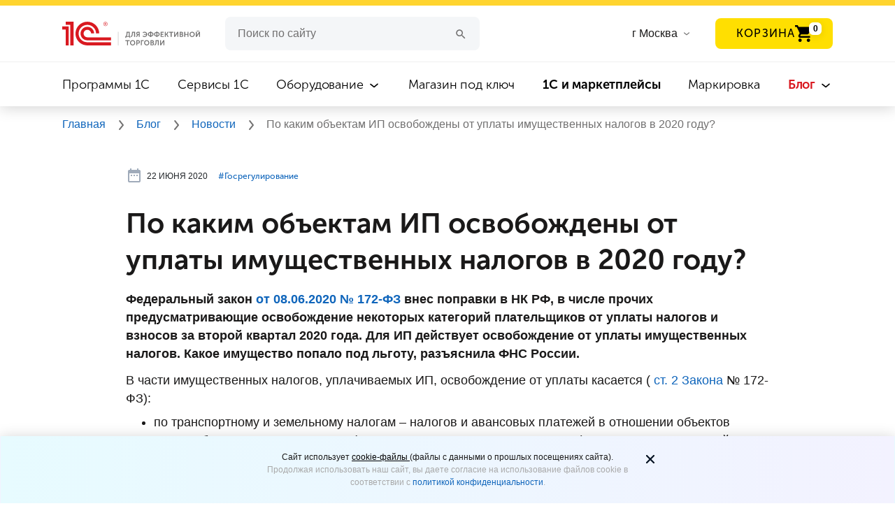

--- FILE ---
content_type: text/html; charset=UTF-8
request_url: https://torg.1c.ru/news/po-kakim-obektam-ip-osvobozhdeny-ot-uplaty-imushchestvennykh-nalogov-v-2020-godu/
body_size: 13231
content:
<!DOCTYPE html>
<html lang="ru">
<head prefix="og: http://ogp.me/ns# fb: http://ogp.me/ns/fb# article: http://ogp.me/ns/article#">
<meta http-equiv="X-UA-Compatible" content="IE=Edge">
<meta name="viewport" content="width=device-width, initial-scale=1, shrink-to-fit=no">
<meta name="title" content="По каким объектам ИП освобождены от уплаты имущественных налогов в 2020 году? | Госрегулирование"/>
<title>По каким объектам ИП освобождены от уплаты имущественных налогов в 2020 году? | Госрегулирование</title>
<meta http-equiv="Content-Type" content="text/html; charset=UTF-8"/>
<meta name="keywords" content="По каким объектам ИП освобождены от уплаты имущественных налогов в 2020 году? | Госрегулирование | Федеральный закон"/>
<meta name="description" content="По каким объектам ИП освобождены от уплаты имущественных налогов в 2020 году? | Госрегулирование | Федеральный закон"/>
<script data-skip-moving="true">(function(w,d,n){var cl="bx-core";var ht=d.documentElement;var htc=ht?ht.className:undefined;if(htc===undefined||htc.indexOf(cl)!==-1){return;}var ua=n.userAgent;if(/(iPad;)|(iPhone;)/i.test(ua)){cl+=" bx-ios";}else if(/Windows/i.test(ua)){cl+=' bx-win';}else if(/Macintosh/i.test(ua)){cl+=" bx-mac";}else if(/Linux/i.test(ua)&&!/Android/i.test(ua)){cl+=" bx-linux";}else if(/Android/i.test(ua)){cl+=" bx-android";}cl+=(/(ipad|iphone|android|mobile|touch)/i.test(ua)?" bx-touch":" bx-no-touch");cl+=w.devicePixelRatio&&w.devicePixelRatio>=2?" bx-retina":" bx-no-retina";if(/AppleWebKit/.test(ua)){cl+=" bx-chrome";}else if(/Opera/.test(ua)){cl+=" bx-opera";}else if(/Firefox/.test(ua)){cl+=" bx-firefox";}ht.className=htc?htc+" "+cl:cl;})(window,document,navigator);</script>
<link href="/bitrix/cache/css/s1/torg.1c.ru/page_ffe4a5534028cfb4d36953110ace0261/page_ffe4a5534028cfb4d36953110ace0261_v1.css?176943841028443" type="text/css" rel="stylesheet"/>
<link href="/bitrix/cache/css/s1/torg.1c.ru/template_d13347541a4d91b9e64ccc98507b9a37/template_d13347541a4d91b9e64ccc98507b9a37_v1.css?1769438411439395" type="text/css" data-template-style="true" rel="stylesheet"/>
<link rel="canonical" href="https://torg.1c.ru/news/po-kakim-obektam-ip-osvobozhdeny-ot-uplaty-imushchestvennykh-nalogov-v-2020-godu/"/>
<link rel="manifest" href="/local/templates/torg.1c.ru/manifest.webmanifest">
<link rel="preload" href="/local/html/fonts/Roboto/Roboto-Regular.ttf" as="font" type="font/truetype" crossorigin="anonymous">
<link rel="preload" href="/local/html/fonts/MuseoSansCyrl/MuseoSansCyrl-700.woff" as="font" type="font/woff" crossorigin="anonymous">
<link rel="preload" href="/local/html/fonts/MuseoSansCyrl/MuseoSansCyrl-300.woff" as="font" type="font/woff" crossorigin="anonymous">
<link rel="preload" href="/local/html/fonts/MuseoSansCyrl/MuseoSansCyrl-500.woff" as="font" type="font/woff" crossorigin="anonymous">
<meta property="og:type" content="article"><meta property="og:site_name" content="torg.1c.ru"><meta property="og:title" content="По каким объектам ИП освобождены от уплаты имущественных налогов в 2020 году? | Госрегулирование"><meta property="og:description" content="&nbsp;"><meta property="og:image" content="https://torg.1c.ru/local/html/images/sharing-logo-1c.png"><meta property="og:updated_time" content="1770126279"><meta property="article:author" content="https://torg.1c.ru"><meta property="og:url" content="https://torg.1c.ru/news/po-kakim-obektam-ip-osvobozhdeny-ot-uplaty-imushchestvennykh-nalogov-v-2020-godu/">
<link rel="icon" type="image/svg+xml" href="/favicon.svg">
<link rel="icon" href="/favicon.ico" type="image/x-icon">
<link rel="shortcut icon" href="/favicon.ico" type="image/x-icon">
<meta name="yandex-verification" content="a1c0dc934a735c42"/>
<link rel="manifest" href="/manifest.json">
<meta name="yandex-verification" content="09e1361fc2630d4e"/>
<meta name="yandex-verification" content="d0fb34f006cd921e"/>
<meta name="yandex-verification" content="ed2ff92e4018bdda"/>
<link rel="dns-prefetch" href="//yastatic.net"></head>
<body>
<header class="header">
<img class="headder__img-back" src="/local/html/redesign/header/img/xclouds.png.pagespeed.ic.sKQABDFepF.webp">
<div class="header__top-line"></div>
<div class="header__container-new">
<div class="headder__container-top">
<a href="/" title="1C для эффективной торговли">
<div class="headder__logo"></div>
</a>
<div class="header__burger-menu-sm">
<img class="header__burger-menu-line" width="32" height="32" src="/local/html/redesign/header/img/32x32xmenu.png.pagespeed.ic.p3BQaT0tJc.webp" alt="Меню">
<img class="header__burger-menu-cross" width="32" height="32" src="/local/html/redesign/header/img/32x32xclose.png.pagespeed.ic.dIXftp39PM.webp" alt="Меню">
</div>
<div class="header__wrapper-input">
<form class="header__input" action="/search/">
<input id="form__search--input" type="text" required name="q" value="" autocomplete="off" placeholder="Поиск по сайту">
<button class="clean_btn" aria-label="Поиск">
<svg class="icon header__icon-search search-btn">
<use xlink:href="#icon-search"></use>
</svg>
</button>
</form> </div>
<div class="header__list-cities">
<input type="text" placeholder="Введите название города" id="cities" class="header__input-cities suggestions-input hidden">
<label for="cities" class="header__label-cities">
<span>
г Москва </span>
<svg class="icon header__icon-arrow-list header__icon-arrow-list--cities">
<use xlink:href="#icon-arrow-list"></use>
</svg>
</label>
</div>
<div class="header__button-basket-container" id="header-basket"></div>
<nav class="header__navigation">
<ul class="header__navigation-item  ">
<li>
<a href="/programs/" title="Программы 1C">
Программы 1C </a>
<svg class="icon header__icon-arrow-list">
<use xlink:href="#icon-arrow-list"></use>
</svg>
</li>
</ul>
<ul class="header__navigation-item  ">
<li>
<a href="/services/" title="Сервисы 1C">
Сервисы 1C </a>
<svg class="icon header__icon-arrow-list">
<use xlink:href="#icon-arrow-list"></use>
</svg>
</li>
</ul>
<ul class="header__navigation-item  header__navigation-item_more">
<li>
<a href="/equipment/" title="Оборудование">
Оборудование </a>
<svg class="icon header__icon-arrow-list">
<use xlink:href="#icon-arrow-list"></use>
</svg>
</li>
<ul class="header__navigation-item-list">
<li class="header__navigation_subitem ">
<a href="/equipment/" title="Все оборудование" class="header__navigation-item-mb">
Все оборудование </a>
</li>
<li class="header__navigation_subitem ">
<a href="/equipment/kassy-samoobsluzhivaniya/" title="Кассы самообслуживания">
Кассы самообслуживания </a>
</li>
<li class="header__navigation_subitem ">
<a href="/equipment/onlayn-kassy/" title="Онлайн-кассы">
Онлайн-кассы </a>
</li>
<li class="header__navigation_subitem ">
<a href="/equipment/terminaly-sbora-dannykh/" title="Терминалы сбора данных">
Терминалы сбора данных </a>
</li>
<li class="header__navigation_subitem ">
<a href="/equipment/skanery-shtrikhkoda/" title="Сканеры штрихкода">
Сканеры штрихкода </a>
</li>
<li class="header__navigation_subitem ">
<a href="/equipment/printery-etiketok/" title="Принтеры этикеток и чеков">
Принтеры этикеток и чеков </a>
</li>
<li class="header__navigation_subitem ">
<a href="/equipment/pos-oborudovanie/" title="POS-оборудование">
POS-оборудование </a>
</li>
<li class="header__navigation_subitem ">
<a href="/equipment/denezhnye-yashchiki/" title="Денежные ящики">
Денежные ящики </a>
</li>
<li class="header__navigation_subitem ">
<a href="/equipment/vesy/" title="Весы">
Весы </a>
</li>
<li class="header__navigation_subitem ">
<a href="/equipment/other-equipment/" title="Прочее оборудование">
Прочее оборудование </a>
</li>
<li class="header__navigation_subitem ">
<a href="/equipment/litsenzii-na-obnovlenie-kkt/" title="Лицензии на обновление ККТ">
Лицензии на обновление ККТ </a>
</li>
</ul>
</ul>
<ul class="header__navigation-item  ">
<li>
<a href="/magazin-pod-klyuch/" title="Магазин под ключ">
Магазин под ключ </a>
<svg class="icon header__icon-arrow-list">
<use xlink:href="#icon-arrow-list"></use>
</svg>
</li>
</ul>
<ul class="header__navigation-item  ">
<li>
<a href="/marketplace/" title=" 1С и маркетплейсы">
<b style='font-weight: bold'>1С и маркетплейсы</b> </a>
<svg class="icon header__icon-arrow-list">
<use xlink:href="#icon-arrow-list"></use>
</svg>
</li>
</ul>
<ul class="header__navigation-item  ">
<li>
<a href="/mark/" title="Маркировка">
Маркировка </a>
<svg class="icon header__icon-arrow-list">
<use xlink:href="#icon-arrow-list"></use>
</svg>
</li>
</ul>
<ul class="header__navigation-item active header__navigation-item_more">
<li>
<a href="/blog/" title="Блог">
Блог </a>
<svg class="icon header__icon-arrow-list">
<use xlink:href="#icon-arrow-list"></use>
</svg>
</li>
<ul class="header__navigation-item-list">
<li class="header__navigation_subitem ">
<a href="/blog/" title="Все материалы" class="header__navigation-item-mb">
Все материалы </a>
</li>
<li class="header__navigation_subitem active">
<a href="/news/" title="Новости">
Новости </a>
</li>
<li class="header__navigation_subitem ">
<a href="/articles/" title="Статьи">
Статьи </a>
</li>
<li class="header__navigation_subitem ">
<a href="/cases/" title="Кейсы">
Кейсы </a>
</li>
<li class="header__navigation_subitem ">
<a href="/video/" title="Видео">
Видео </a>
</li>
<li class="header__navigation_subitem ">
<a href="/wiki/category-all-pages/" title="Википедия">
Википедия </a>
</li>
</ul>
</ul>
</nav>
</div>
<!--noindex-->
<span id="basket-right-block"></span>
<!--/noindex-->
</header>
<div class="bread-crumbs">
<div class="bread-crumbs__container" itemscope itemtype="https://schema.org/BreadcrumbList" typeof="BreadcrumbList">
<a itemprop="item" href="/" title="Главная">
<span itemprop="itemListElement" itemscope itemtype="http://schema.org/ListItem" property="itemListElement" typeof="ListItem">
Главная
<meta itemprop="name" property="name" content="Главная"/>
<meta itemprop="position" property="position" content="1"/>
<meta itemprop="item" property="item" content="https://torg.1c.ru/"/>
</span>
</a>
<svg class="icon header__icon-bread-crumbs">
<use xlink:href="#icon-bread-crumbs-arrow"></use>
</svg> <a itemprop="item" href="/blog/" title="Блог">
<span itemprop="itemListElement" itemscope itemtype="http://schema.org/ListItem" property="itemListElement" typeof="ListItem">
Блог
<meta itemprop="name" property="name" content="Блог"/>
<meta itemprop="position" property="position" content="2"/>
<meta itemprop="item" property="item" content="https://torg.1c.ru/blog/"/>
</span>
</a>
<svg class="icon header__icon-bread-crumbs">
<use xlink:href="#icon-bread-crumbs-arrow"></use>
</svg> <a itemprop="item" href="/news/" title="Новости">
<span itemprop="itemListElement" itemscope itemtype="http://schema.org/ListItem" property="itemListElement" typeof="ListItem">
Новости
<meta itemprop="name" property="name" content="Новости"/>
<meta itemprop="position" property="position" content="3"/>
<meta itemprop="item" property="item" content="https://torg.1c.ru/news/"/>
</span>
</a>
<svg class="icon header__icon-bread-crumbs">
<use xlink:href="#icon-bread-crumbs-arrow"></use>
</svg>
<span itemprop="itemListElement" itemscope itemtype="http://schema.org/ListItem" property="itemListElement" typeof="ListItem">
По каким объектам ИП освобождены от уплаты имущественных налогов в 2020 году?
<meta itemprop="name" property="name" content="По каким объектам ИП освобождены от уплаты имущественных налогов в 2020 году?"/>
<meta itemprop="position" property="position" content="4"/>
</span>
</div>
</div>
<noscript>
<div class="breadcrumbs">
<div class="breadcrumbs__block" style="background: #f5eded">
<div class="container">
<span>
Для корректной работы сайта, пожалуйста, включите поддержку JavaScript
</span>
</div>
</div>
</div>
</noscript>
<main class="infinity-load-articles" data-url="https://torg.1c.ru/news/po-kakim-obektam-ip-osvobozhdeny-ot-uplaty-imushchestvennykh-nalogov-v-2020-godu/" data-title="По каким объектам ИП освобождены от уплаты имущественных налогов в 2020 году? | Госрегулирование" data-description="По каким объектам ИП освобождены от уплаты имущественных налогов в 2020 году? | Госрегулирование | Федеральный закон" data-keywords="По каким объектам ИП освобождены от уплаты имущественных налогов в 2020 году? | Госрегулирование | Федеральный закон" id="order-page" data-is-dev="1">
<section class="publications infinite-item" itemscope itemtype="http://schema.org/NewsArticle" vocab="http://Schema.org/" typeof="Article">
<div class="publications__content">
<link itemprop="mainEntityOfPage" property="mainEntityOfPage" href="https://torg.1c.ru"/>
<div itemprop="publisher" itemscope itemtype="https://schema.org/Organization" property="publisher" typeof="Organization">
<div itemprop="logo" itemscope itemtype="https://schema.org/ImageObject" property="logo" typeof="ImageObject">
<img itemprop="url image" property="url image" src="/local/html/images/xlogo.png.pagespeed.ic.DqyRc1Fjr5.webp" alt="1С для эффективной торговли" title="1С для эффективной торговли" style="display:none;"/>
</div>
<meta itemprop="name" property="name" content="1С для эффективной торговли">
<meta itemprop="telephone" content="">
<meta itemprop="address" content="Россия">
</div>
<span data-next-url="/news/kak-predotvratit-rasprostranenie-koronavirusa-rekomendatsii-dlya-biznesmenov-ot-rospotrebnadzora/" id="ajax_next_page" title="Загрузить ещё">
</span>
<div class="container container-wide">
<div class="article-top">
<div class="stats stats--top">
<div class="stats__row">
<div class="stats__row--mobile">
<span class="stats__item">
<meta itemprop="datePublished dateModified" content="2020-06-22"/>
<meta property="datePublished dateModified" content="2020-06-22"/>
<svg width="24" height="24" class="stats__icon">
<use xlink:href="#icon-calendar"></use>
</svg>
22 июня 2020 </span>
</div>
<div class="stats__row--mobile">
<ul class="tags-list tags-list--hashtags" style="margin-right: 18px">
<li itemprop="about" class="tags">
<a href="/news/tag-gosregulirovanie/">#&#8291;Госрегулирование</a>
&nbsp
</li>
</ul>
</div>
</div>
<span class="stats__item stats__item--views">
</span>
</div>
</div>
<h1 class="headline-news" itemprop="headline" property="headline">
По каким объектам ИП освобождены от уплаты имущественных налогов в 2020 году? </h1>
<div itemprop="articleBody" class="publications__content-body" property="articleBody">
<p>
</p>
<p>
<b>Федеральный закон </b>
<!--noindex--><a href="https://its.1c.ru/db/garant/content/74132793/hdoc" target="_blank" rel="nofollow noopener" title="от 08.06.2020 № 172-ФЗ"><b>от 08.06.2020 № 172-ФЗ</b></a><!--/noindex--><b> внес поправки в НК РФ, в числе прочих предусматривающие освобождение некоторых категорий плательщиков от уплаты налогов и взносов за второй квартал 2020 года. Для ИП действует освобождение от уплаты имущественных налогов. Какое имущество попало под льготу, разъяснила ФНС России.</b>
</p>
<p>
В части имущественных налогов, уплачиваемых ИП, освобождение от уплаты касается (
<!--noindex--><a href="https://its.1c.ru/db/garant/content/74132793/hdoc/2" target="_blank" rel="nofollow noopener" title="ст. 2 Закона">ст. 2 Закона</a><!--/noindex--> № 172-ФЗ):
</p>
<ul type="disc">
<li>по транспортному и земельному налогам – налогов и авансовых платежей в отношении объектов налогообложения, используемых (предназначенных для использования) в предпринимательской деятельности за период владения ими с 1 апреля по 30 июня 2020 года;</li>
<li>по налогу на имущество физических лиц – налогов в отношении объектов налогообложения, используемых (предназначенных для использования) в предпринимательской деятельности за период владения ими с 1 апреля по 30 июня 2020 года.</li>
</ul>
<p>
ФНС России в письме от 22 мая 2020 г. № БС-4-21/8465@ рассказала, как в целях применения этой льготы определять, что имущество относится к используемому (предназначенному для использования) в предпринимательской деятельности ИП.
</p>
<p>
По мнению ФНС России,
<!--noindex--><a href="https://its.1c.ru/db/garant/content/74132793/hdoc/2" target="_blank" rel="nofollow noopener" title="ст. 2 Закона">ст. 2 Закона</a><!--/noindex--> № 172-ФЗ распространяется:
</p>
<ul type="disc">
<li>по транспортному налогу – на любые транспортные средства, зарегистрированные на ИП, кроме маломерных судов, зарегистрированных в специальных реестрах (РМС или РОМС);</li>
<li>по земельному налогу – на все земельные участки, зарегистрированные на ИП. Исключение – участки с кодами видов разрешенного использования: </li>
<ul type="circle">
<li>12.0 (земельные участки (территории) общего пользования);</li>
<li>12.3 (запас, т.е. отсутствие хоз. деятельности).</li>
</ul>
</ul>
<p>
Для некоторых участков устанавливать их использование в предпринимательской деятельности (или предназначение для этого) придется, подав документы в инспекцию. Это коды: 1.16, 1.19, 1.20, 2.1, 2.2, 2.3, 2.7.1, 13.0, 13.1, 13.2.
</p>
<ul type="disc">
<li>По налогу на имущество физических лиц – на все объекты, владельцем которых является ИП. Исключение: </li>
<ul type="circle">
<li>жилые помещения;</li>
<li>хозяйственные постройки, расположенные на земельных участках ЛПХ или ИЖС;</li>
<li>индивидуальные гаражи и машино-места.</li>
</ul>
</ul>
<p>
Чтобы получить льготу по этим объектам-исключениям, потребуется предоставить в инспекцию документы об их использовании (предназначении для использования) в предпринимательской деятельности.
</p>
<p>
<span style="color: #959595; font-size: 11pt;">Источник: </span><a target="_blank" rel="noopener" href="https://its.1c.ru/db/newscomm#content:469834:hdoc" title="ИС ИТС"><span style="color: #959595; font-size: 11pt;">ИС ИТС</span></a><br/>
</p>
<p>
</p>
<div>
<h3>Будет интересно:</h3>
<p>
&nbsp;—&nbsp;<a href="/news/gosudarstvo-podderzhit-prodavtsov-podaktsiznykh-tovarov/" target="_blank" rel="noopener" title="Государство поддержит продавцов подакцизных товаров">Государство поддержит продавцов подакцизных товаров</a>
</p>
<p>
&nbsp;—&nbsp;<a href="/news/v-rossii-mogut-ustanovit-edinye-pravila-nestatsionarnoy-torgovli/" target="_blank" rel="noopener" title="В России могут установить единые правила нестационарной торговли">В России могут установить единые правила нестационарной торговли</a>
</p>
<p>
&nbsp;—&nbsp;<a href="/news/mogut-li-privlech-k-otvetstvennosti-za-narusheniya-raboty-s-onlayn-kassoy-po-obrashcheniyam-grazhdan/" target="_blank" rel="noopener" title="Могут ли привлечь к ответственности за нарушения работы с онлайн-кассой по обращениям граждан?">Могут ли привлечь к ответственности за нарушения работы с онлайн-кассой по обращениям граждан?</a>
</p>
<p>
&nbsp;—&nbsp;<a href="/news/kak-otsenit-risk-vyezdnoy-proverki/" target="_blank" rel="noopener" title="Как оценить риск выездной проверки?">Как оценить риск выездной проверки?</a>
</p>
</div>
</div>
<div>
<div class="mailing-tlg">
<a href="https://1c.link/to/FwbcbuM" class="mailing-tlg__block" title="Подписаться" target="_blank" rel="noopener">
<span class="mailing-tlg__description">
Важные новости 1С и торговли в <b class="mailing-tlg__description-link">телеграм-канале</b>
</span>
<span class="mailing-tlg__description--mobile">
Важные новости 1С и торговли в <b class="mailing-tlg__description-link">телеграм-канале</b>
</span>
<div class="mailing-tlg__button">
ПОДПИСАТЬСЯ
</div>
<div class="mailing-tlg__circle mailing-tlg__circle--first"></div>
<div class="mailing-tlg__circle mailing-tlg__circle--second"></div>
<div class="mailing-tlg__circle mailing-tlg__circle--fourth"></div>
<div class="mailing-tlg__circle mailing-tlg__circle--third"></div>
<div class="mailing-tlg__circle mailing-tlg__circle--fifth"></div>
</a>
<div class="mailing-tlg__img"></div>
</div>
</div>
<div class="publications__likely ">
<div class="mb-4">
<div class="font_h5">
<strong>Поделиться</strong>
</div>
<div class="ya-share2" data-url="https://torg.1c.ru/news/po-kakim-obektam-ip-osvobozhdeny-ot-uplaty-imushchestvennykh-nalogov-v-2020-godu/" data-title="По каким объектам ИП освобождены от уплаты имущественных налогов в 2020 году?" data-size="l" data-services="vkontakte,telegram"></div>
</div>
</div>
</div>
</div>
</section>
<div class="container news-loading" id="loading" style="margin-top: 20px;">
Загрузка
<svg class="icon icon-spin rotating" style="margin-left: 0;">
<use xlink:href="#icon-spin"></use>
</svg>
</div>
<div id="makeOrder" role="dialog" aria-hidden="true" aria-labelledby="myModalLabel" class="modal fade">
<div role="document" class="modal-dialog" style="">
<div class="modal-content form__location">
<button type="button" class="close close-modal" aria-label="Закрыть" data-dismiss="modal">×
</button>
<div class="container">
<div class="d-sm-flex align-items-center mb-5 mb-sm-0">
<div class="mr-auto pl-mb-56 ml-mb-n15" v-show="modal.showTitle">
<div class="font_h2" v-html="modal.title"></div>
<div class="font_h4" v-html="modal.subtitle"></div>
</div>
</div>
<add-to-basket ref="basket"></add-to-basket>
</div>
</div>
</div>
</div>
</main>
<div class="new-banner">
<div class="new-banner__container">
<div class="new-banner__contant new-banner__contant_color-black">
<div class="new-banner__content-title">
Свежие бизнес-новости, кейсы и статьи в наших соцсетях </div>
<p class="new-banner__content-description">
Почитать. Пообщаться. Задать вопрос <img style="margin-left: 0;" src="/local/html/redesign/pop-app/img/20x20xsmail.png.pagespeed.ic.1iBcWxYDWI.webp" class="new-banner__smail" width="20" height="20"> </p>
<div class="new-banner__social-network-wrapper">
<a href="https://vk.com/smb_1c" target="_blank" rel="noopener noreferrer" class="new-banner__social-network" title="VK">
<div class="new-banner__social-network">
<div class="new-banner__social-network--icon" style="background-image:url(/local/html/images/svg/vk.svg)"></div>
</div>
</a>
<a href="https://zen.yandex.ru/id/5dee19b18f011100b9433ecb" target="_blank" rel="noopener noreferrer" class="new-banner__social-network" title="Яндекс.Дзен">
<div class="new-banner__social-network">
<div class="new-banner__social-network--icon" style="background-image:url(/local/html/images/svg/yandeks-dzen.svg)"></div>
</div>
</a>
<a href="https://t.me/torg1c_ru" target="_blank" rel="noopener noreferrer" class="new-banner__social-network" title="Телеграм">
<div class="new-banner__social-network">
<div class="new-banner__social-network--icon" style="background-image:url(/local/html/images/svg/telegram.svg)"></div>
</div>
</a>
</div>
</div>
</div>
<picture>
<source media="(max-width: 767px)" srcset="/upload/iblock/354/xugtkxa7jyn69wlwvhr9buroyk5h8q906.jpg.pagespeed.ic.iPdg0SfbYN.webp">
<source media="(max-width: 1024px)" srcset="/upload/iblock/bf6/xvzqkpqoo1ny425x60oc935eb5yr1bqc3.jpg.pagespeed.ic.ibgbSKAU2p.webp">
<img class="new-banner__img" src="/upload/iblock/6ea/xxpgwua9gb9dq5kbxbv48ifa19cfdsfay.jpg.pagespeed.ic.QNQw-qJ2hD.webp" alt="Свежие бизнес-новости, кейсы  и статьи в наших соцсетях">
</picture>
</div>
<span id="ajax_next_page_after" title="Загрузить ещё">
</span>
<footer class="footer">
<div id="footer-modal-menu-others--tablet"></div>
<div class="footer__back-1"></div>
<div class="footer__back-2"></div>
<div class="footer__container">
<div class="footer__column-1">
<div>
<a href="/" title="1С для эффективной торговли">
<div class="footer__logo"></div>
</a>
<div id="footer-menu--tablet"></div>
</div>
<p class="footer__copyright">
© 1С, 2026. Все права защищены
</p>
</div>
<div id="footer-menu--desktop"></div>
<div id="footer-menu--socials"></div>
</div>
</footer>
<noscript><div><img src="https://mc.yandex.ru/watch/46973862" style="position:absolute; left:-9999px;" alt=""/></div></noscript>
<noscript><img src="https://vk.com/rtrg?p=VK-RTRG-1606372-6rE0G" style="position:fixed; left:-999px;" alt=""/>
</noscript>
<div class="content-modal modal fade" id="content-popup" tabindex="-1" role="dialog" aria-labelledby="exampleModalLabel" aria-hidden="true">
<div class="modal-dialog" role="document">
<span class="modal-close"></span>
<div class="modal-content"></div>
</div>
</div>
<div class="alert alert-cookie alert-dismissable" id="cookie-info">
<div class="alert-wrap">
<div class="mgb10 text-center">
</div>
<span aria-hidden="true" data-dismiss="alert" class="close-cookie" type="button">
<svg width="24" height="24" viewBox="0 0 24 24" fill="none" xmlns="http://www.w3.org/2000/svg">
<g id="Icon/Outline/close">
<path id="cookieMask" fill-rule="evenodd" clip-rule="evenodd" d="M13.414 11.9998L17.707 7.70676C18.098 7.31576 18.098 6.68376 17.707 6.29276C17.316 5.90176 16.684 5.90176 16.293 6.29276L12 10.5858L7.70701 6.29276C7.31601 5.90176 6.68401 5.90176 6.29301 6.29276C5.90201 6.68376 5.90201 7.31576 6.29301 7.70676L10.586 11.9998L6.29301 16.2928C5.90201 16.6838 5.90201 17.3158 6.29301 17.7068C6.48801 17.9018 6.74401 17.9998 7.00001 17.9998C7.25601 17.9998 7.51201 17.9018 7.70701 17.7068L12 13.4138L16.293 17.7068C16.488 17.9018 16.744 17.9998 17 17.9998C17.256 17.9998 17.512 17.9018 17.707 17.7068C18.098 17.3158 18.098 16.6838 17.707 16.2928L13.414 11.9998Z" fill="#231F20"/>
<mask id="cookieMask0" mask-type="alpha" maskUnits="userSpaceOnUse" x="5" y="5" width="14" height="13">
<path id="cookieMask_2" fill-rule="evenodd" clip-rule="evenodd" d="M13.414 11.9998L17.707 7.70676C18.098 7.31576 18.098 6.68376 17.707 6.29276C17.316 5.90176 16.684 5.90176 16.293 6.29276L12 10.5858L7.70701 6.29276C7.31601 5.90176 6.68401 5.90176 6.29301 6.29276C5.90201 6.68376 5.90201 7.31576 6.29301 7.70676L10.586 11.9998L6.29301 16.2928C5.90201 16.6838 5.90201 17.3158 6.29301 17.7068C6.48801 17.9018 6.74401 17.9998 7.00001 17.9998C7.25601 17.9998 7.51201 17.9018 7.70701 17.7068L12 13.4138L16.293 17.7068C16.488 17.9018 16.744 17.9998 17 17.9998C17.256 17.9998 17.512 17.9018 17.707 17.7068C18.098 17.3158 18.098 16.6838 17.707 16.2928L13.414 11.9998Z" fill="white"/>
</mask>
<g mask="url(#cookieMask0)">
<g id="&#240;&#159;&#142;&#168; Color">
<rect id="cookieBase" width="24" height="24" fill="#0D1C2E"/>
</g>
</g>
</g>
</svg>
</span>
</div>
</div>
<div id="footer-button-add-to-basket"></div>
<script type="application/ld+json">
    {
        "@context": "https://schema.org",
        "@type": "Organization",
        "name": "torg.1c.ru",
        "url": "https://torg.1c.ru",
        "sameAs": [
        ]
    }
</script>
<div class="popup-Poplavok"></div>
<script>if(!window.BX)window.BX={};if(!window.BX.message)window.BX.message=function(mess){if(typeof mess==='object'){for(let i in mess){BX.message[i]=mess[i];}return true;}};</script>
<script>(window.BX||top.BX).message({"JS_CORE_LOADING":"Загрузка...","JS_CORE_NO_DATA":"- Нет данных -","JS_CORE_WINDOW_CLOSE":"Закрыть","JS_CORE_WINDOW_EXPAND":"Развернуть","JS_CORE_WINDOW_NARROW":"Свернуть в окно","JS_CORE_WINDOW_SAVE":"Сохранить","JS_CORE_WINDOW_CANCEL":"Отменить","JS_CORE_WINDOW_CONTINUE":"Продолжить","JS_CORE_H":"ч","JS_CORE_M":"м","JS_CORE_S":"с","JSADM_AI_HIDE_EXTRA":"Скрыть лишние","JSADM_AI_ALL_NOTIF":"Показать все","JSADM_AUTH_REQ":"Требуется авторизация!","JS_CORE_WINDOW_AUTH":"Войти","JS_CORE_IMAGE_FULL":"Полный размер"});</script><script src="/bitrix/js/main/core/core.min.js?1765891655229643"></script><script>BX.Runtime.registerExtension({"name":"main.core","namespace":"BX","loaded":true});</script>
<script>BX.setJSList(["\/bitrix\/js\/main\/core\/core_ajax.js","\/bitrix\/js\/main\/core\/core_promise.js","\/bitrix\/js\/main\/polyfill\/promise\/js\/promise.js","\/bitrix\/js\/main\/loadext\/loadext.js","\/bitrix\/js\/main\/loadext\/extension.js","\/bitrix\/js\/main\/polyfill\/promise\/js\/promise.js","\/bitrix\/js\/main\/polyfill\/find\/js\/find.js","\/bitrix\/js\/main\/polyfill\/includes\/js\/includes.js","\/bitrix\/js\/main\/polyfill\/matches\/js\/matches.js","\/bitrix\/js\/ui\/polyfill\/closest\/js\/closest.js","\/bitrix\/js\/main\/polyfill\/fill\/main.polyfill.fill.js","\/bitrix\/js\/main\/polyfill\/find\/js\/find.js","\/bitrix\/js\/main\/polyfill\/matches\/js\/matches.js","\/bitrix\/js\/main\/polyfill\/core\/dist\/polyfill.bundle.js","\/bitrix\/js\/main\/core\/core.js","\/bitrix\/js\/main\/polyfill\/intersectionobserver\/js\/intersectionobserver.js","\/bitrix\/js\/main\/lazyload\/dist\/lazyload.bundle.js","\/bitrix\/js\/main\/polyfill\/core\/dist\/polyfill.bundle.js","\/bitrix\/js\/main\/parambag\/dist\/parambag.bundle.js"]);</script>
<script>BX.Runtime.registerExtension({"name":"fx","namespace":"window","loaded":true});</script>
<script>(window.BX||top.BX).message({"LANGUAGE_ID":"ru","FORMAT_DATE":"DD.MM.YYYY","FORMAT_DATETIME":"DD.MM.YYYY HH:MI:SS","COOKIE_PREFIX":"BITRIX_SM","SERVER_TZ_OFFSET":"10800","UTF_MODE":"Y","SITE_ID":"s1","SITE_DIR":"\/","USER_ID":"","SERVER_TIME":1770039879,"USER_TZ_OFFSET":0,"USER_TZ_AUTO":"Y","bitrix_sessid":"e878c1846c1c1105f4c76824b875d5f6"});</script><script src="/bitrix/cache/js/s1/torg.1c.ru/kernel_main/kernel_main_v1.js?1769494147158483"></script>
<script>BX.setJSList(["\/bitrix\/js\/main\/core\/core_fx.js","\/bitrix\/js\/main\/session.js","\/bitrix\/js\/main\/pageobject\/dist\/pageobject.bundle.js","\/bitrix\/js\/main\/core\/core_window.js","\/bitrix\/js\/main\/date\/main.date.js","\/bitrix\/js\/main\/core\/core_date.js","\/bitrix\/js\/main\/utils.js","\/local\/templates\/torg.1c.ru\/js\/isViewedElement.js","\/local\/templates\/torg.1c.ru\/components\/torg1c\/news.detail\/torg.1c.ru.news.detail.news.v3\/script.js","\/local\/node_modules\/vue\/dist\/vue.min.js","\/local\/node_modules\/jquery\/dist\/jquery.min.js","\/local\/html\/redesign\/header\/js\/right-basket.js","\/local\/html\/redesign\/header\/js\/burger-menu.js","\/local\/html\/redesign\/header\/js\/jquery.suggestions.min.js","\/local\/templates\/torg.1c.ru\/js\/add-to-home.js","\/local\/templates\/torg.1c.ru\/js\/magic-span.js","\/local\/templates\/torg.1c.ru\/js\/iframe-snippet.js","\/local\/templates\/torg.1c.ru\/components\/torg1c\/geo.data\/torg.1c.ru.geo.data.in_header.city.change.v2\/script.js","\/local\/node_modules\/es6-promise\/dist\/es6-promise.min.js","\/local\/node_modules\/es6-promise\/dist\/es6-promise.auto.min.js","\/local\/node_modules\/axios\/dist\/axios.min.js","\/local\/node_modules\/qs\/dist\/qs.min.js","\/local\/html\/libs\/popper.min.js","\/local\/html\/libs\/bootstrap.bundle.min.js","\/local\/html\/libs\/bootstrap.min.js","\/local\/templates\/torg.1c.ru\/main.js","\/local\/html\/js\/main.js","\/local\/templates\/torg.1c.ru\/js\/basket-products.js","\/local\/templates\/torg.1c.ru\/js\/yandex-metrika-goals.js","\/local\/templates\/torg.1c.ru\/js\/vk-pixel-goals.js","\/local\/api\/api.js","\/local\/js\/mdetect.js","\/local\/node_modules\/picturefill\/dist\/picturefill.min.js","\/check\/add-to-basket.js","\/local\/templates\/torg.1c.ru\/js\/jquery.maskedinput.min.js","\/local\/templates\/torg.1c.ru\/js\/select2\/js\/select2.js","\/local\/html\/libs\/slick-1.8.0\/slick\/slick.min.js","\/local\/html\/publication\/js\/custom.js","\/local\/html\/redesign\/components\/drop-list\/drop-list.js","\/local\/html\/js\/snippet-image-popup.js","\/local\/html\/js\/popup.js"]);</script>
<script>BX.setCSSList(["\/local\/templates\/torg.1c.ru\/components\/torg1c\/news.detail\/torg.1c.ru.news.detail.news.v3\/style.css","\/check\/check.form.css","\/local\/html\/redesign\/pop-app\/css\/new-banner.css","\/local\/html\/redesign\/pop-app\/css\/pop-app.css","\/local\/html\/redesign\/header\/css\/fonts.css","\/local\/html\/sass\/main.css","\/local\/html\/redesign\/header\/css\/header.css","\/local\/html\/redesign\/header\/css\/bread-crumbs.css","\/local\/html\/redesign\/header\/css\/suggestions.min.css","\/local\/html\/redesign\/footer\/css\/footer.css","\/local\/templates\/torg.1c.ru\/css\/add-to-home.css","\/local\/templates\/torg.1c.ru\/components\/bitrix\/search.form\/torg.1c.ru.search.form.v2\/style.css","\/local\/templates\/torg.1c.ru\/bugfix.css","\/local\/html\/publication-list\/sass\/publication-cards.css","\/local\/templates\/torg.1c.ru\/css\/cookie.css","\/local\/templates\/torg.1c.ru\/styles.css","\/local\/templates\/torg.1c.ru\/css\/snippets.css","\/local\/html\/redesign\/news\/style.css","\/local\/html\/basket\/sass\/main.css","\/local\/html\/basket_new\/sass\/main.css","\/local\/templates\/torg.1c.ru\/js\/select2\/css\/select2.min.css","\/local\/node_modules\/@fortawesome\/fontawesome-free\/css\/all.css","\/local\/templates\/torg.1c.ru\/components\/bitrix\/sale.basket.basket\/torg.1c.ru.sale.basket.v2\/style.css","\/local\/html\/publication\/sass\/style.css","\/local\/html\/publication\/bugfix.css","\/local\/html\/libs\/slick-1.8.0\/slick\/slick.css","\/local\/html\/equipment\/section\/sass\/equipment__goods.css","\/local\/html\/redesign\/components\/drop-list\/drop-list.css","\/local\/html\/js\/popup.css","\/local\/html\/redesign\/components\/assistant\/assistant.css"]);</script>
<script defer>window.addEventListener('load',function(){$('.snip-image-popup img').on('click',function(e){e.preventDefault();var img=document.createElement('img');img.src=$(this).parent('a').attr('href');img.alt=$(this).attr('alt');$('#content-popup .modal-content').html(img);$('#content-popup').modal('show');});});</script>
<script>window.banner_count=0+1</script>
<script src="/bitrix/cache/js/s1/torg.1c.ru/template_b365ca601b06997eb05f4e7c66ad8547/template_b365ca601b06997eb05f4e7c66ad8547_v1.js?1769438411661477"></script>
<script src="/bitrix/cache/js/s1/torg.1c.ru/page_f8952b45c061dddcbe330862a6ad8d6f/page_f8952b45c061dddcbe330862a6ad8d6f_v1.js?1769438410103408"></script>
<script src="https://yastatic.net/share2/share.js" defer></script>
<script defer>if(typeof processAllMagicSpans==='function'){setTimeout(function(){$(document).ready(function(){processAllMagicSpans();});},0);}</script>
<script async>document.addEventListener('DOMContentLoaded',function(){const modalMenuOthers=document.getElementById('footer-modal-menu-others--tablet');if(modalMenuOthers){fetch('/local/ajax/components-include/block-footer-modal-menu-others--tablet.php?ajax=Y').then(response=>response.text()).then(data=>{const temp=document.createElement('div');temp.innerHTML=data;modalMenuOthers.replaceWith(...temp.childNodes);processAllMagicSpans();});}});</script>
<script async>document.addEventListener('DOMContentLoaded',function(){const footerMenuTablet=document.getElementById('footer-menu--tablet');if(footerMenuTablet){fetch('/local/ajax/components-include/block-footer-menu--tablet.php?ajax=Y').then(response=>response.text()).then(data=>{const temp=document.createElement('div');temp.innerHTML=data;footerMenuTablet.replaceWith(...temp.childNodes);processAllMagicSpans();});}});</script>
<script async>document.addEventListener('DOMContentLoaded',function(){const modalMenuDesktop=document.getElementById('footer-menu--desktop');if(modalMenuDesktop){fetch('/local/ajax/components-include/block-footer-menu--desktop.php?ajax=Y').then(response=>response.text()).then(data=>{const temp=document.createElement('div');temp.innerHTML=data;modalMenuDesktop.replaceWith(...temp.childNodes);processAllMagicSpans();});}});</script>
<script async>document.addEventListener('DOMContentLoaded',function(){const footerMenuSocials=document.getElementById('footer-menu--socials');if(footerMenuSocials){fetch('/local/ajax/components-include/block-footer-menu-socials.php?ajax=Y').then(response=>response.text()).then(data=>{const temp=document.createElement('div');temp.innerHTML=data;footerMenuSocials.replaceWith(...temp.childNodes);processAllMagicSpans();});}});</script>
<script>var chromeVersion=0;if(BX.browser.IsChrome()){var version=navigator.userAgent.match(/Chrome\/(\S+)/);chromeVersion=version?version[1].split('.')[0]:0;}if((0<chromeVersion&&60>chromeVersion)||BX.browser.IsIE11()){var bodyElement=$('body');if(bodyElement){bodyElement.append("<script src=\"/local/templates/torg.1c.ru/js/yandex-metrika-goals.js\"><\/script>");bodyElement.append("<script src=\"/local/templates/torg.1c.ru/js/vk-pixel-goals.js\"><\/script>");}}</script>
<script>(function(m,e,t,r,i,k,a){m[i]=m[i]||function(){(m[i].a=m[i].a||[]).push(arguments)};m[i].l=1*new Date();for(var j=0;j<document.scripts.length;j++){if(document.scripts[j].src===r){return;}}k=e.createElement(t),a=e.getElementsByTagName(t)[0],k.async=1,k.src=r,a.parentNode.insertBefore(k,a)})(window,document,"script","https://mc.yandex.ru/metrika/tag.js","ym");ym(46973862,"init",{clickmap:true,trackLinks:true,accurateTrackBounce:true,webvisor:true,ecommerce:"dataLayer"});</script>
<script>!function(){var t=document.createElement("script");t.type="text/javascript",t.async=false,t.defer=!0,t.src='https://vk.com/js/api/openapi.js?169',t.onload=function(){if(window.VK){VK.Retargeting.Init("VK-RTRG-1606372-6rE0G");VK.Retargeting.Hit();VK.Retargeting.Init("VK-RTRG-513931-gnBnQ");VK.Retargeting.Hit();let dir=document.location.pathname;if(0===dir.indexOf("/equipment/")){if(0===dir.indexOf("/equipment/skanery-shtrikhkoda/")){VK.Retargeting.Add(39627199);console.log('vk: ЦА Торга_сканеры ШК');}else if(0===dir.indexOf("/equipment/terminaly-sbora-dannykh/")){VK.Retargeting.Add(39628206);console.log('vk: ЦА Торга_ТСД');}else if(0===dir.indexOf("/equipment/onlayn-kassy/")){VK.Retargeting.Add(39628336);console.log('vk: ЦА Торга_ККТ');}else if(0===dir.indexOf("/equipment/printery-etiketok/")){VK.Retargeting.Add(39628350);console.log('vk: ЦА Торга_принтеры_этикеток');}else if(0===dir.indexOf("/equipment/pos-oborudovanie/")){VK.Retargeting.Add(39628435);console.log('vk: ЦА Торга_POS');}}else if(0===dir.indexOf("/articles/")){vkGoal('page_view');}}},document.head.appendChild(t)}();</script>
<script>window.onload_counters=true</script>
<script>document.addEventListener('DOMContentLoaded',function(){'use strict';let close=document.querySelector('#cookie-info .close-cookie');let text='Cайт использует <a id="cookie-link"    href="https://ru.wikipedia.org/wiki/Cookie"    target="_blank"    rel="noopener norefferer">cookie-файлы </a> (файлы с данными о прошлых посещениях сайта). <br> <span class="grey">Продолжая использовать наш сайт, вы даете согласие на использование файлов cookie  в соответствии с <a href="/privacy-policy/">политикой конфиденциальности</a>.</span>';let select=$(".mgb10");select.append(text);if(close){close.addEventListener('click',function(){let date=new Date(new Date().getTime()+(86400*1000*365*10));document.cookie="COOKIE-INFO-HIDE=Y; path=/; expires="+date.toUTCString();});}});</script>
<script>$(document).ready(function(){const footerConsult=document.getElementById('footer-button-add-to-basket');if(footerConsult){fetch('/local/ajax/components-include/block-footer-button-consult.php?ajax=Y&show-widget-button=1').then(response=>response.text()).then(data=>{const temp=document.createElement('div');temp.innerHTML=data;footerConsult.replaceWith(...temp.childNodes);appendScript('/local/templates/torg.1c.ru/js/button-add-to-basket.js');});}function appendScript(src){let script=document.createElement('script');script.src=src;document.head.appendChild(script);}});</script>
<script src="/local/templates/torg.1c.ru/js/async-svg.js?eabe39d1a3b3dd54ce500e4857ad5a7c" defer></script>
</body>
</html>


--- FILE ---
content_type: text/css
request_url: https://torg.1c.ru/bitrix/cache/css/s1/torg.1c.ru/template_d13347541a4d91b9e64ccc98507b9a37/template_d13347541a4d91b9e64ccc98507b9a37_v1.css?1769438411439395
body_size: 70033
content:


/* Start:/local/html/redesign/header/css/fonts.css?17313109701438*/
/* ROBOTO */
@font-face {
    font-family: 'Roboto';
    src: url('/local/html/fonts/Roboto/Roboto-Regular.ttf')  format('truetype');
    font-weight: normal;
    font-display: optional;
}

/* MuseoSansCyrl */
@font-face {
    font-family: "MuseoSansCyrl";
    src: local("MuseoSansCyrl"),
      url("/local/html/fonts/MuseoSansCyrl/MuseoSansCyrl-700.woff") format("woff"),
      url("/local/html/fonts/MuseoSansCyrl/MuseoSansCyrl-700.ttf") format("ttf"),
      url("/local/html/fonts/MuseoSansCyrl/MuseoSansCyrl-700.eot") format("eot");
    font-style: normal;
    font-weight: 600;
    font-display: optional;
  }
  
  @font-face {
    font-family: "MuseoSansCyrl";
    src: local("MuseoSansCyrl"),
      url("/local/html/fonts/MuseoSansCyrl/MuseoSansCyrl-300.woff") format("woff"),
      url("/local/html/fonts/MuseoSansCyrl/MuseoSansCyrl-300.ttf") format("ttf"),
      url("/local/html/fonts/MuseoSansCyrl/MuseoSansCyrl-300.eot") format("eot");
    font-style: normal;
    font-weight: 300;
    font-display: optional;
  }
  
  @font-face {
    font-family: "MuseoSansCyrl";
    src: local("MuseoSansCyrl"),
      url("/local/html/fonts/MuseoSansCyrl/MuseoSansCyrl-500.woff") format("woff"),
      url("/local/html/fonts/MuseoSansCyrl/MuseoSansCyrl-500.ttf") format("ttf"),
      url("/local/html/fonts/MuseoSansCyrl/MuseoSansCyrl-500.eot") format("eot");
    font-style: normal;
    font-weight: 400;
    font-display: optional;
  }

/* End */


/* Start:/local/html/sass/main.css?1744275570213110*/
@charset "UTF-8";
/*!
 * Bootstrap v4.0.0-beta (https://getbootstrap.com)
 * Copyright 2011-2017 The Bootstrap Authors
 * Copyright 2011-2017 Twitter, Inc.
 * Licensed under MIT (https://github.com/twbs/bootstrap/blob/master/LICENSE)
 */
@media print {
  *,
*::before,
*::after {
    text-shadow: none !important;
    box-shadow: none !important;
  }
  a,
a:visited {
    text-decoration: underline;
  }
  abbr[title]::after {
    content: " (" attr(title) ")";
  }
  pre {
    white-space: pre-wrap !important;
  }
  pre,
blockquote {
    border: 1px solid #999;
    page-break-inside: avoid;
  }
  thead {
    display: table-header-group;
  }
  tr,
img {
    page-break-inside: avoid;
  }
  p,
h2,
h3 {
    orphans: 3;
    widows: 3;
  }
  h2,
h3 {
    page-break-after: avoid;
  }
  .navbar {
    display: none;
  }
  .badge {
    border: 1px solid #000;
  }
  .table {
    border-collapse: collapse !important;
  }
  .table td,
.table th {
    background-color: #fff !important;
  }
  .table-bordered th,
.table-bordered td {
    border: 1px solid #ddd !important;
  }
}
html {
  box-sizing: border-box;
  font-family: sans-serif;
  line-height: 1.15;
  -webkit-text-size-adjust: 100%;
  -ms-text-size-adjust: 100%;
  -ms-overflow-style: scrollbar;
  -webkit-tap-highlight-color: rgba(0, 0, 0, 0);
}

*,
*::before,
*::after {
  box-sizing: inherit;
}

@-ms-viewport {
  width: device-width;
}
article, aside, dialog, figcaption, figure, footer, header, hgroup, main, nav, section {
  display: block;
}

body {
  margin: 0;
  font-family: Roboto, Helvetica, sans-serif;
  font-size: 1rem;
  font-weight: normal;
  line-height: 1.5;
  color: #212529;
  background-color: #fff;
}

[tabindex="-1"]:focus {
  outline: none !important;
}

hr {
  box-sizing: content-box;
  height: 0;
  overflow: visible;
}

h1, h2, h3, h4, h5, h6 {
  margin-top: 0;
  margin-bottom: 0.5rem;
}

p {
  margin-top: 0;
  margin-bottom: 1rem;
}

abbr[title],
abbr[data-original-title] {
  text-decoration: underline;
  text-decoration: underline dotted;
  cursor: help;
  border-bottom: 0;
}

address {
  margin-bottom: 1rem;
  font-style: normal;
  line-height: inherit;
}

ol,
ul,
dl {
  margin-top: 0;
  margin-bottom: 1rem;
}

ol ol,
ul ul,
ol ul,
ul ol {
  margin-bottom: 0;
}

dt {
  font-weight: bold;
}

dd {
  margin-bottom: 0.5rem;
  margin-left: 0;
}

blockquote {
  margin: 0 0 1rem;
}

dfn {
  font-style: italic;
}

b,
strong {
  font-weight: bolder;
}

small {
  font-size: 80%;
}

sub,
sup {
  position: relative;
  font-size: 75%;
  line-height: 0;
  vertical-align: baseline;
}

sub {
  bottom: -0.25em;
}

sup {
  top: -0.5em;
}

a {
  color: #007bff;
  text-decoration: none;
  background-color: transparent;
  -webkit-text-decoration-skip: objects;
}
a:hover {
  color: #0056b3;
  text-decoration: underline;
}

a:not([href]):not([tabindex]) {
  color: inherit;
  text-decoration: none;
}
a:not([href]):not([tabindex]):focus, a:not([href]):not([tabindex]):hover {
  color: inherit;
  text-decoration: none;
}
a:not([href]):not([tabindex]):focus {
  outline: 0;
}

pre,
code,
kbd,
samp {
  font-family: monospace, monospace;
  font-size: 1em;
}

pre {
  margin-top: 0;
  margin-bottom: 1rem;
  overflow: auto;
}

figure {
  margin: 0 0 1rem;
}

img {
  vertical-align: middle;
  border-style: none;
}

svg:not(:root) {
  overflow: hidden;
}

a,
area,
button,
[role=button],
input,
label,
select,
summary,
textarea {
  touch-action: manipulation;
}

table {
  border-collapse: collapse;
}

caption {
  padding-top: 0.75rem;
  padding-bottom: 0.75rem;
  color: #868e96;
  text-align: left;
  caption-side: bottom;
}

th {
  text-align: left;
}

label {
  display: inline-block;
  margin-bottom: 0.5rem;
}

button:focus {
  outline: 1px dotted;
  outline: 5px auto -webkit-focus-ring-color;
}

input,
button,
select,
optgroup,
textarea {
  margin: 0;
  font-family: inherit;
  font-size: inherit;
  line-height: inherit;
}

button,
input {
  overflow: visible;
}

button,
select {
  text-transform: none;
}

button,
html [type=button],
[type=reset],
[type=submit] {
  -webkit-appearance: button;
}

button::-moz-focus-inner,
[type=button]::-moz-focus-inner,
[type=reset]::-moz-focus-inner,
[type=submit]::-moz-focus-inner {
  padding: 0;
  border-style: none;
}

input[type=radio],
input[type=checkbox] {
  box-sizing: border-box;
  padding: 0;
}

input[type=date],
input[type=time],
input[type=datetime-local],
input[type=month] {
  -webkit-appearance: listbox;
}

textarea {
  overflow: auto;
  resize: vertical;
}

fieldset {
  min-width: 0;
  padding: 0;
  margin: 0;
  border: 0;
}

legend {
  display: block;
  width: 100%;
  max-width: 100%;
  padding: 0;
  margin-bottom: 0.5rem;
  font-size: 1.5rem;
  line-height: inherit;
  color: inherit;
  white-space: normal;
}

progress {
  vertical-align: baseline;
}

[type=number]::-webkit-inner-spin-button,
[type=number]::-webkit-outer-spin-button {
  height: auto;
}

[type=search] {
  outline-offset: -2px;
  -webkit-appearance: none;
}

[type=search]::-webkit-search-cancel-button,
[type=search]::-webkit-search-decoration {
  -webkit-appearance: none;
}

::-webkit-file-upload-button {
  font: inherit;
  -webkit-appearance: button;
}

output {
  display: inline-block;
}

summary {
  display: list-item;
}

template {
  display: none;
}

[hidden] {
  display: none !important;
}

h1, h2, h3, h4, h5, h6,
.h1, .h2, .h3, .h4, .h5, .h6 {
  margin-bottom: 0.5rem;
  font-family: inherit;
  font-weight: 500;
  line-height: 1.1;
  color: inherit;
}

h1, .h1 {
  font-size: 2.5rem;
}

h2, .h2 {
  font-size: 2rem;
}

h3, .h3 {
  font-size: 1.75rem;
}

h4, .h4 {
  font-size: 1.5rem;
}

h5, .h5 {
  font-size: 1.25rem;
}

h6, .h6 {
  font-size: 1rem;
}

.lead {
  font-size: 1.25rem;
  font-weight: 300;
}

.display-1 {
  font-size: 6rem;
  font-weight: 300;
  line-height: 1.1;
}

.display-2 {
  font-size: 5.5rem;
  font-weight: 300;
  line-height: 1.1;
}

.display-3 {
  font-size: 4.5rem;
  font-weight: 300;
  line-height: 1.1;
}

.display-4 {
  font-size: 3.5rem;
  font-weight: 300;
  line-height: 1.1;
}

hr {
  margin-top: 1rem;
  margin-bottom: 1rem;
  border: 0;
  border-top: 1px solid rgba(0, 0, 0, 0.1);
}

small,
.small {
  font-size: 80%;
  font-weight: normal;
}

mark,
.mark {
  padding: 0.2em;
  background-color: #fcf8e3;
}

.list-unstyled {
  padding-left: 0;
  list-style: none;
}

.list-inline {
  padding-left: 0;
  list-style: none;
}

.list-inline-item {
  display: inline-block;
}
.list-inline-item:not(:last-child) {
  margin-right: 5px;
}

.initialism {
  font-size: 90%;
  text-transform: uppercase;
}

.blockquote {
  margin-bottom: 1rem;
  font-size: 1.25rem;
}

.blockquote-footer {
  display: block;
  font-size: 80%;
  color: #868e96;
}
.blockquote-footer::before {
  content: "— ";
}

.img-fluid {
  max-width: 100%;
  height: auto;
}

.img-thumbnail {
  padding: 0.25rem;
  background-color: #fff;
  border: 1px solid #ddd;
  border-radius: 0.25rem;
  transition: all 0.2s ease-in-out;
  max-width: 100%;
  height: auto;
}

.figure {
  display: inline-block;
}

.figure-img {
  margin-bottom: 0.5rem;
  line-height: 1;
}

.figure-caption {
  font-size: 90%;
  color: #868e96;
}

code,
kbd,
pre,
samp {
  font-family: Menlo, Monaco, Consolas, "Liberation Mono", "Courier New", monospace;
}

code {
  padding: 0.2rem 0.4rem;
  font-size: 90%;
  color: #bd4147;
  background-color: #f8f9fa;
  border-radius: 0.25rem;
}
a > code {
  padding: 0;
  color: inherit;
  background-color: inherit;
}

kbd {
  padding: 0.2rem 0.4rem;
  font-size: 90%;
  color: #fff;
  background-color: #212529;
  border-radius: 0.2rem;
}
kbd kbd {
  padding: 0;
  font-size: 100%;
  font-weight: bold;
}

pre {
  display: block;
  margin-top: 0;
  margin-bottom: 1rem;
  font-size: 90%;
  color: #212529;
}
pre code {
  padding: 0;
  font-size: inherit;
  color: inherit;
  background-color: transparent;
  border-radius: 0;
}

.pre-scrollable {
  max-height: 340px;
  overflow-y: scroll;
}

.container {
  margin-right: auto;
  margin-left: auto;
  padding-right: 15px;
  padding-left: 15px;
  width: 100%;
}
@media (min-width: 576px) {
  .container {
    max-width: 540px;
  }
}
@media (min-width: 768px) {
  .container {
    max-width: 720px;
  }
}
@media (min-width: 992px) {
  .container {
    max-width: 960px;
  }
}
@media (min-width: 1200px) {
  .container {
    max-width: 1140px;
  }
}

.container-fluid {
  width: 100%;
  margin-right: auto;
  margin-left: auto;
  padding-right: 15px;
  padding-left: 15px;
  width: 100%;
}

.row {
  display: flex;
  flex-wrap: wrap;
  margin-right: -15px;
  margin-left: -15px;
}

.no-gutters {
  margin-right: 0;
  margin-left: 0;
}
.no-gutters > .col,
.no-gutters > [class*=col-] {
  padding-right: 0;
  padding-left: 0;
}

.col-xl,
.col-xl-auto, .col-xl-12, .col-xl-11, .col-xl-10, .col-xl-9, .col-xl-8, .col-xl-7, .col-xl-6, .col-xl-5, .col-xl-4, .col-xl-3, .col-xl-2, .col-xl-1, .col-lg,
.col-lg-auto, .col-lg-12, .col-lg-11, .col-lg-10, .col-lg-9, .col-lg-8, .col-lg-7, .col-lg-6, .col-lg-5, .col-lg-4, .col-lg-3, .col-lg-2, .col-lg-1, .col-md,
.col-md-auto, .col-md-12, .col-md-11, .col-md-10, .col-md-9, .col-md-8, .col-md-7, .col-md-6, .col-md-5, .col-md-4, .col-md-3, .col-md-2, .col-md-1, .col-sm,
.col-sm-auto, .col-sm-12, .col-sm-11, .col-sm-10, .col-sm-9, .col-sm-8, .col-sm-7, .col-sm-6, .col-sm-5, .col-sm-4, .col-sm-3, .col-sm-2, .col-sm-1, .col,
.col-auto, .col-12, .col-11, .col-10, .col-9, .col-8, .col-7, .col-6, .col-5, .col-4, .col-3, .col-2, .col-1 {
  position: relative;
  width: 100%;
  min-height: 1px;
  padding-right: 15px;
  padding-left: 15px;
}

.col {
  flex-basis: 0;
  flex-grow: 1;
  max-width: 100%;
}

.col-auto {
  flex: 0 0 auto;
  width: auto;
  max-width: none;
}

.col-1 {
  flex: 0 0 8.3333333333%;
  max-width: 8.3333333333%;
}

.col-2 {
  flex: 0 0 16.6666666667%;
  max-width: 16.6666666667%;
}

.col-3 {
  flex: 0 0 25%;
  max-width: 25%;
}

.col-4 {
  flex: 0 0 33.3333333333%;
  max-width: 33.3333333333%;
}

.col-5 {
  flex: 0 0 41.6666666667%;
  max-width: 41.6666666667%;
}

.col-6 {
  flex: 0 0 50%;
  max-width: 50%;
}

.col-7 {
  flex: 0 0 58.3333333333%;
  max-width: 58.3333333333%;
}

.col-8 {
  flex: 0 0 66.6666666667%;
  max-width: 66.6666666667%;
}

.col-9 {
  flex: 0 0 75%;
  max-width: 75%;
}

.col-10 {
  flex: 0 0 83.3333333333%;
  max-width: 83.3333333333%;
}

.col-11 {
  flex: 0 0 91.6666666667%;
  max-width: 91.6666666667%;
}

.col-12 {
  flex: 0 0 100%;
  max-width: 100%;
}

.order-1 {
  order: 1;
}

.order-2 {
  order: 2;
}

.order-3 {
  order: 3;
}

.order-4 {
  order: 4;
}

.order-5 {
  order: 5;
}

.order-6 {
  order: 6;
}

.order-7 {
  order: 7;
}

.order-8 {
  order: 8;
}

.order-9 {
  order: 9;
}

.order-10 {
  order: 10;
}

.order-11 {
  order: 11;
}

.order-12 {
  order: 12;
}

@media (min-width: 576px) {
  .col-sm {
    flex-basis: 0;
    flex-grow: 1;
    max-width: 100%;
  }
  .col-sm-auto {
    flex: 0 0 auto;
    width: auto;
    max-width: none;
  }
  .col-sm-1 {
    flex: 0 0 8.3333333333%;
    max-width: 8.3333333333%;
  }
  .col-sm-2 {
    flex: 0 0 16.6666666667%;
    max-width: 16.6666666667%;
  }
  .col-sm-3 {
    flex: 0 0 25%;
    max-width: 25%;
  }
  .col-sm-4 {
    flex: 0 0 33.3333333333%;
    max-width: 33.3333333333%;
  }
  .col-sm-5 {
    flex: 0 0 41.6666666667%;
    max-width: 41.6666666667%;
  }
  .col-sm-6 {
    flex: 0 0 50%;
    max-width: 50%;
  }
  .col-sm-7 {
    flex: 0 0 58.3333333333%;
    max-width: 58.3333333333%;
  }
  .col-sm-8 {
    flex: 0 0 66.6666666667%;
    max-width: 66.6666666667%;
  }
  .col-sm-9 {
    flex: 0 0 75%;
    max-width: 75%;
  }
  .col-sm-10 {
    flex: 0 0 83.3333333333%;
    max-width: 83.3333333333%;
  }
  .col-sm-11 {
    flex: 0 0 91.6666666667%;
    max-width: 91.6666666667%;
  }
  .col-sm-12 {
    flex: 0 0 100%;
    max-width: 100%;
  }
  .order-sm-1 {
    order: 1;
  }
  .order-sm-2 {
    order: 2;
  }
  .order-sm-3 {
    order: 3;
  }
  .order-sm-4 {
    order: 4;
  }
  .order-sm-5 {
    order: 5;
  }
  .order-sm-6 {
    order: 6;
  }
  .order-sm-7 {
    order: 7;
  }
  .order-sm-8 {
    order: 8;
  }
  .order-sm-9 {
    order: 9;
  }
  .order-sm-10 {
    order: 10;
  }
  .order-sm-11 {
    order: 11;
  }
  .order-sm-12 {
    order: 12;
  }
}
@media (min-width: 768px) {
  .col-md {
    flex-basis: 0;
    flex-grow: 1;
    max-width: 100%;
  }
  .col-md-auto {
    flex: 0 0 auto;
    width: auto;
    max-width: none;
  }
  .col-md-1 {
    flex: 0 0 8.3333333333%;
    max-width: 8.3333333333%;
  }
  .col-md-2 {
    flex: 0 0 16.6666666667%;
    max-width: 16.6666666667%;
  }
  .col-md-3 {
    flex: 0 0 25%;
    max-width: 25%;
  }
  .col-md-4 {
    flex: 0 0 33.3333333333%;
    max-width: 33.3333333333%;
  }
  .col-md-5 {
    flex: 0 0 41.6666666667%;
    max-width: 41.6666666667%;
  }
  .col-md-6 {
    flex: 0 0 50%;
    max-width: 50%;
  }
  .col-md-7 {
    flex: 0 0 58.3333333333%;
    max-width: 58.3333333333%;
  }
  .col-md-8 {
    flex: 0 0 66.6666666667%;
    max-width: 66.6666666667%;
  }
  .col-md-9 {
    flex: 0 0 75%;
    max-width: 75%;
  }
  .col-md-10 {
    flex: 0 0 83.3333333333%;
    max-width: 83.3333333333%;
  }
  .col-md-11 {
    flex: 0 0 91.6666666667%;
    max-width: 91.6666666667%;
  }
  .col-md-12 {
    flex: 0 0 100%;
    max-width: 100%;
  }
  .order-md-1 {
    order: 1;
  }
  .order-md-2 {
    order: 2;
  }
  .order-md-3 {
    order: 3;
  }
  .order-md-4 {
    order: 4;
  }
  .order-md-5 {
    order: 5;
  }
  .order-md-6 {
    order: 6;
  }
  .order-md-7 {
    order: 7;
  }
  .order-md-8 {
    order: 8;
  }
  .order-md-9 {
    order: 9;
  }
  .order-md-10 {
    order: 10;
  }
  .order-md-11 {
    order: 11;
  }
  .order-md-12 {
    order: 12;
  }
}
@media (min-width: 992px) {
  .col-lg {
    flex-basis: 0;
    flex-grow: 1;
    max-width: 100%;
  }
  .col-lg-auto {
    flex: 0 0 auto;
    width: auto;
    max-width: none;
  }
  .col-lg-1 {
    flex: 0 0 8.3333333333%;
    max-width: 8.3333333333%;
  }
  .col-lg-2 {
    flex: 0 0 16.6666666667%;
    max-width: 16.6666666667%;
  }
  .col-lg-3 {
    flex: 0 0 25%;
    max-width: 25%;
  }
  .col-lg-4 {
    flex: 0 0 33.3333333333%;
    max-width: 33.3333333333%;
  }
  .col-lg-5 {
    flex: 0 0 41.6666666667%;
    max-width: 41.6666666667%;
  }
  .col-lg-6 {
    flex: 0 0 50%;
    max-width: 50%;
  }
  .col-lg-7 {
    flex: 0 0 58.3333333333%;
    max-width: 58.3333333333%;
  }
  .col-lg-8 {
    flex: 0 0 66.6666666667%;
    max-width: 66.6666666667%;
  }
  .col-lg-9 {
    flex: 0 0 75%;
    max-width: 75%;
  }
  .col-lg-10 {
    flex: 0 0 83.3333333333%;
    max-width: 83.3333333333%;
  }
  .col-lg-11 {
    flex: 0 0 91.6666666667%;
    max-width: 91.6666666667%;
  }
  .col-lg-12 {
    flex: 0 0 100%;
    max-width: 100%;
  }
  .order-lg-1 {
    order: 1;
  }
  .order-lg-2 {
    order: 2;
  }
  .order-lg-3 {
    order: 3;
  }
  .order-lg-4 {
    order: 4;
  }
  .order-lg-5 {
    order: 5;
  }
  .order-lg-6 {
    order: 6;
  }
  .order-lg-7 {
    order: 7;
  }
  .order-lg-8 {
    order: 8;
  }
  .order-lg-9 {
    order: 9;
  }
  .order-lg-10 {
    order: 10;
  }
  .order-lg-11 {
    order: 11;
  }
  .order-lg-12 {
    order: 12;
  }
}
@media (min-width: 1200px) {
  .col-xl {
    flex-basis: 0;
    flex-grow: 1;
    max-width: 100%;
  }
  .col-xl-auto {
    flex: 0 0 auto;
    width: auto;
    max-width: none;
  }
  .col-xl-1 {
    flex: 0 0 8.3333333333%;
    max-width: 8.3333333333%;
  }
  .col-xl-2 {
    flex: 0 0 16.6666666667%;
    max-width: 16.6666666667%;
  }
  .col-xl-3 {
    flex: 0 0 25%;
    max-width: 25%;
  }
  .col-xl-4 {
    flex: 0 0 33.3333333333%;
    max-width: 33.3333333333%;
  }
  .col-xl-5 {
    flex: 0 0 41.6666666667%;
    max-width: 41.6666666667%;
  }
  .col-xl-6 {
    flex: 0 0 50%;
    max-width: 50%;
  }
  .col-xl-7 {
    flex: 0 0 58.3333333333%;
    max-width: 58.3333333333%;
  }
  .col-xl-8 {
    flex: 0 0 66.6666666667%;
    max-width: 66.6666666667%;
  }
  .col-xl-9 {
    flex: 0 0 75%;
    max-width: 75%;
  }
  .col-xl-10 {
    flex: 0 0 83.3333333333%;
    max-width: 83.3333333333%;
  }
  .col-xl-11 {
    flex: 0 0 91.6666666667%;
    max-width: 91.6666666667%;
  }
  .col-xl-12 {
    flex: 0 0 100%;
    max-width: 100%;
  }
  .order-xl-1 {
    order: 1;
  }
  .order-xl-2 {
    order: 2;
  }
  .order-xl-3 {
    order: 3;
  }
  .order-xl-4 {
    order: 4;
  }
  .order-xl-5 {
    order: 5;
  }
  .order-xl-6 {
    order: 6;
  }
  .order-xl-7 {
    order: 7;
  }
  .order-xl-8 {
    order: 8;
  }
  .order-xl-9 {
    order: 9;
  }
  .order-xl-10 {
    order: 10;
  }
  .order-xl-11 {
    order: 11;
  }
  .order-xl-12 {
    order: 12;
  }
}
.table {
  width: 100%;
  max-width: 100%;
  margin-bottom: 1rem;
  background-color: transparent;
}
.table th,
.table td {
  padding: 0.75rem;
  vertical-align: top;
  border-top: 1px solid #e9ecef;
}
.table thead th {
  vertical-align: bottom;
  border-bottom: 2px solid #e9ecef;
}
.table tbody + tbody {
  border-top: 2px solid #e9ecef;
}
.table .table {
  background-color: #fff;
}

.table-sm th,
.table-sm td {
  padding: 0.3rem;
}

.table-bordered {
  border: 1px solid #e9ecef;
}
.table-bordered th,
.table-bordered td {
  border: 1px solid #e9ecef;
}
.table-bordered thead th,
.table-bordered thead td {
  border-bottom-width: 2px;
}

.table-striped tbody tr:nth-of-type(odd) {
  background-color: rgba(0, 0, 0, 0.05);
}

.table-hover tbody tr:hover {
  background-color: rgba(0, 0, 0, 0.075);
}

.table-primary,
.table-primary > th,
.table-primary > td {
  background-color: #b8daff;
}

.table-hover .table-primary:hover {
  background-color: #9fcdff;
}
.table-hover .table-primary:hover > td,
.table-hover .table-primary:hover > th {
  background-color: #9fcdff;
}

.table-secondary,
.table-secondary > th,
.table-secondary > td {
  background-color: #dddfe2;
}

.table-hover .table-secondary:hover {
  background-color: #cfd2d6;
}
.table-hover .table-secondary:hover > td,
.table-hover .table-secondary:hover > th {
  background-color: #cfd2d6;
}

.table-success,
.table-success > th,
.table-success > td {
  background-color: #c3e6cb;
}

.table-hover .table-success:hover {
  background-color: #b1dfbb;
}
.table-hover .table-success:hover > td,
.table-hover .table-success:hover > th {
  background-color: #b1dfbb;
}

.table-info,
.table-info > th,
.table-info > td {
  background-color: #bee5eb;
}

.table-hover .table-info:hover {
  background-color: #abdde5;
}
.table-hover .table-info:hover > td,
.table-hover .table-info:hover > th {
  background-color: #abdde5;
}

.table-warning,
.table-warning > th,
.table-warning > td {
  background-color: #ffeeba;
}

.table-hover .table-warning:hover {
  background-color: #ffe8a1;
}
.table-hover .table-warning:hover > td,
.table-hover .table-warning:hover > th {
  background-color: #ffe8a1;
}

.table-danger,
.table-danger > th,
.table-danger > td {
  background-color: #f5c6cb;
}

.table-hover .table-danger:hover {
  background-color: #f1b0b7;
}
.table-hover .table-danger:hover > td,
.table-hover .table-danger:hover > th {
  background-color: #f1b0b7;
}

.table-light,
.table-light > th,
.table-light > td {
  background-color: #fdfdfe;
}

.table-hover .table-light:hover {
  background-color: #ececf6;
}
.table-hover .table-light:hover > td,
.table-hover .table-light:hover > th {
  background-color: #ececf6;
}

.table-dark,
.table-dark > th,
.table-dark > td {
  background-color: #c6c8ca;
}

.table-hover .table-dark:hover {
  background-color: #b9bbbe;
}
.table-hover .table-dark:hover > td,
.table-hover .table-dark:hover > th {
  background-color: #b9bbbe;
}

.table-active,
.table-active > th,
.table-active > td {
  background-color: rgba(0, 0, 0, 0.075);
}

.table-hover .table-active:hover {
  background-color: rgba(0, 0, 0, 0.075);
}
.table-hover .table-active:hover > td,
.table-hover .table-active:hover > th {
  background-color: rgba(0, 0, 0, 0.075);
}

.thead-inverse th {
  color: #fff;
  background-color: #212529;
}

.thead-default th {
  color: #495057;
  background-color: #e9ecef;
}

.table-inverse {
  color: #fff;
  background-color: #212529;
}
.table-inverse th,
.table-inverse td,
.table-inverse thead th {
  border-color: #32383e;
}
.table-inverse.table-bordered {
  border: 0;
}
.table-inverse.table-striped tbody tr:nth-of-type(odd) {
  background-color: rgba(255, 255, 255, 0.05);
}
.table-inverse.table-hover tbody tr:hover {
  background-color: rgba(255, 255, 255, 0.075);
}

@media (max-width: 991px) {
  .table-responsive {
    display: block;
    width: 100%;
    overflow-x: auto;
    -ms-overflow-style: -ms-autohiding-scrollbar;
  }
  .table-responsive.table-bordered {
    border: 0;
  }
}

.table-borderless > tbody > tr > td,
.table-borderless > tbody > tr > th,
.table-borderless > tfoot > tr > td,
.table-borderless > tfoot > tr > th,
.table-borderless > thead > tr > td,
.table-borderless > thead > tr > th {
  border: none;
}

.form-control {
  display: block;
  width: 100%;
  padding: 0.5rem 0.75rem;
  font-size: 1rem;
  line-height: 1.25;
  color: #495057;
  background-color: #fff;
  background-image: none;
  background-clip: padding-box;
  border: 1px solid rgba(0, 0, 0, 0.15);
  border-radius: 0.25rem;
  transition: border-color ease-in-out 0.15s, box-shadow ease-in-out 0.15s;
}
.form-control::-ms-expand {
  background-color: transparent;
  border: 0;
}
.form-control:focus {
  color: #495057;
  background-color: #fff;
  border-color: #80bdff;
  outline: none;
}
.form-control::placeholder {
  color: #868e96;
  opacity: 1;
}
.form-control:disabled, .form-control[readonly] {
  background-color: #e9ecef;
  opacity: 1;
}

select.form-control:not([size]):not([multiple]) {
  height: calc(2.25rem + 2px);
}
select.form-control:focus::-ms-value {
  color: #495057;
  background-color: #fff;
}

.form-control-file,
.form-control-range {
  display: block;
}

.col-form-label {
  padding-top: calc(0.5rem - 1px * 2);
  padding-bottom: calc(0.5rem - 1px * 2);
  margin-bottom: 0;
}

.col-form-label-lg {
  padding-top: calc(0.5rem - 1px * 2);
  padding-bottom: calc(0.5rem - 1px * 2);
  font-size: 1.25rem;
}

.col-form-label-sm {
  padding-top: calc(0.25rem - 1px * 2);
  padding-bottom: calc(0.25rem - 1px * 2);
  font-size: 0.875rem;
}

.col-form-legend {
  padding-top: 0.5rem;
  padding-bottom: 0.5rem;
  margin-bottom: 0;
  font-size: 1rem;
}

.form-control-plaintext {
  padding-top: 0.5rem;
  padding-bottom: 0.5rem;
  margin-bottom: 0;
  line-height: 1.25;
  border: solid transparent;
  border-width: 1px 0;
}
.form-control-plaintext.form-control-sm, .input-group-sm > .form-control-plaintext.form-control,
.input-group-sm > .form-control-plaintext.input-group-addon,
.input-group-sm > .input-group-btn > .form-control-plaintext.btn, .form-control-plaintext.form-control-lg, .input-group-lg > .form-control-plaintext.form-control,
.input-group-lg > .form-control-plaintext.input-group-addon,
.input-group-lg > .input-group-btn > .form-control-plaintext.btn {
  padding-right: 0;
  padding-left: 0;
}

.form-control-sm, .input-group-sm > .form-control,
.input-group-sm > .input-group-addon,
.input-group-sm > .input-group-btn > .btn {
  padding: 0.25rem 0.5rem;
  font-size: 0.875rem;
  line-height: 1.5;
  border-radius: 0.2rem;
}

select.form-control-sm:not([size]):not([multiple]), .input-group-sm > select.form-control:not([size]):not([multiple]),
.input-group-sm > select.input-group-addon:not([size]):not([multiple]),
.input-group-sm > .input-group-btn > select.btn:not([size]):not([multiple]) {
  height: calc(1.8125rem + 2px);
}

.form-control-lg, .input-group-lg > .form-control,
.input-group-lg > .input-group-addon,
.input-group-lg > .input-group-btn > .btn {
  padding: 0.5rem 1rem;
  font-size: 1.25rem;
  line-height: 1.5;
  border-radius: 0.3rem;
}

select.form-control-lg:not([size]):not([multiple]), .input-group-lg > select.form-control:not([size]):not([multiple]),
.input-group-lg > select.input-group-addon:not([size]):not([multiple]),
.input-group-lg > .input-group-btn > select.btn:not([size]):not([multiple]) {
  height: calc(2.3125rem + 2px);
}

.form-group {
  margin-bottom: 1rem;
}

.form-text {
  display: block;
  margin-top: 0.25rem;
}

.form-row {
  display: flex;
  flex-wrap: wrap;
  margin-right: -5px;
  margin-left: -5px;
}
.form-row > .col,
.form-row > [class*=col-] {
  padding-right: 5px;
  padding-left: 5px;
}

.form-check {
  position: relative;
  display: block;
  margin-bottom: 0.5rem;
}
.form-check.disabled .form-check-label {
  color: #868e96;
}

.form-check-label {
  padding-left: 1.25rem;
  margin-bottom: 0;
}

.form-check-input {
  position: absolute;
  margin-top: 0.25rem;
  margin-left: -1.25rem;
}
.form-check-input:only-child {
  position: static;
}

.form-check-inline {
  display: inline-block;
}
.form-check-inline .form-check-label {
  vertical-align: middle;
}
.form-check-inline + .form-check-inline {
  margin-left: 0.75rem;
}

.invalid-feedback {
  display: none;
  margin-top: 0.25rem;
  font-size: 0.875rem;
  color: #dc3545;
}

.invalid-tooltip {
  position: absolute;
  top: 100%;
  z-index: 5;
  display: none;
  width: 250px;
  padding: 0.5rem;
  margin-top: 0.1rem;
  font-size: 0.875rem;
  line-height: 1;
  color: #fff;
  background-color: rgba(220, 53, 69, 0.8);
  border-radius: 0.2rem;
}

.was-validated .form-control:valid, .form-control.is-valid,
.was-validated .custom-select:valid,
.custom-select.is-valid {
  border-color: #28a745;
}
.was-validated .form-control:valid:focus, .form-control.is-valid:focus,
.was-validated .custom-select:valid:focus,
.custom-select.is-valid:focus {
  box-shadow: 0 0 0 0.2rem rgba(40, 167, 69, 0.25);
}
.was-validated .form-control:valid ~ .invalid-feedback,
.was-validated .form-control:valid ~ .invalid-tooltip, .form-control.is-valid ~ .invalid-feedback,
.form-control.is-valid ~ .invalid-tooltip,
.was-validated .custom-select:valid ~ .invalid-feedback,
.was-validated .custom-select:valid ~ .invalid-tooltip,
.custom-select.is-valid ~ .invalid-feedback,
.custom-select.is-valid ~ .invalid-tooltip {
  display: block;
}

.was-validated .form-check-input:valid + .form-check-label, .form-check-input.is-valid + .form-check-label {
  color: #28a745;
}

.was-validated .custom-control-input:valid ~ .custom-control-indicator, .custom-control-input.is-valid ~ .custom-control-indicator {
  background-color: rgba(40, 167, 69, 0.25);
}
.was-validated .custom-control-input:valid ~ .custom-control-description, .custom-control-input.is-valid ~ .custom-control-description {
  color: #28a745;
}

.was-validated .custom-file-input:valid ~ .custom-file-control, .custom-file-input.is-valid ~ .custom-file-control {
  border-color: #28a745;
}
.was-validated .custom-file-input:valid ~ .custom-file-control::before, .custom-file-input.is-valid ~ .custom-file-control::before {
  border-color: inherit;
}
.was-validated .custom-file-input:valid:focus, .custom-file-input.is-valid:focus {
  box-shadow: 0 0 0 0.2rem rgba(40, 167, 69, 0.25);
}

.was-validated .form-control:invalid, .form-control.is-invalid,
.was-validated .custom-select:invalid,
.custom-select.is-invalid {
  border-color: #dc3545;
}
.was-validated .form-control:invalid:focus, .form-control.is-invalid:focus,
.was-validated .custom-select:invalid:focus,
.custom-select.is-invalid:focus {
  box-shadow: 0 0 0 0.2rem rgba(220, 53, 69, 0.25);
}
.was-validated .form-control:invalid ~ .invalid-feedback,
.was-validated .form-control:invalid ~ .invalid-tooltip, .form-control.is-invalid ~ .invalid-feedback,
.form-control.is-invalid ~ .invalid-tooltip,
.was-validated .custom-select:invalid ~ .invalid-feedback,
.was-validated .custom-select:invalid ~ .invalid-tooltip,
.custom-select.is-invalid ~ .invalid-feedback,
.custom-select.is-invalid ~ .invalid-tooltip {
  display: block;
}

.was-validated .form-check-input:invalid + .form-check-label, .form-check-input.is-invalid + .form-check-label {
  color: #dc3545;
}

.was-validated .custom-control-input:invalid ~ .custom-control-indicator, .custom-control-input.is-invalid ~ .custom-control-indicator {
  background-color: rgba(220, 53, 69, 0.25);
}
.was-validated .custom-control-input:invalid ~ .custom-control-description, .custom-control-input.is-invalid ~ .custom-control-description {
  color: #dc3545;
}

.was-validated .custom-file-input:invalid ~ .custom-file-control, .custom-file-input.is-invalid ~ .custom-file-control {
  border-color: #dc3545;
}
.was-validated .custom-file-input:invalid ~ .custom-file-control::before, .custom-file-input.is-invalid ~ .custom-file-control::before {
  border-color: inherit;
}
.was-validated .custom-file-input:invalid:focus, .custom-file-input.is-invalid:focus {
  box-shadow: 0 0 0 0.2rem rgba(220, 53, 69, 0.25);
}

.form-inline {
  display: flex;
  flex-flow: row wrap;
  align-items: center;
}
.form-inline .form-check {
  width: 100%;
}
@media (min-width: 576px) {
  .form-inline label {
    display: flex;
    align-items: center;
    justify-content: center;
    margin-bottom: 0;
  }
  .form-inline .form-group {
    display: flex;
    flex: 0 0 auto;
    flex-flow: row wrap;
    align-items: center;
    margin-bottom: 0;
  }
  .form-inline .form-control {
    display: inline-block;
    width: auto;
    vertical-align: middle;
  }
  .form-inline .form-control-plaintext {
    display: inline-block;
  }
  .form-inline .input-group {
    width: auto;
  }
  .form-inline .form-control-label {
    margin-bottom: 0;
    vertical-align: middle;
  }
  .form-inline .form-check {
    display: flex;
    align-items: center;
    justify-content: center;
    width: auto;
    margin-top: 0;
    margin-bottom: 0;
  }
  .form-inline .form-check-label {
    padding-left: 0;
  }
  .form-inline .form-check-input {
    position: relative;
    margin-top: 0;
    margin-right: 0.25rem;
    margin-left: 0;
  }
  .form-inline .custom-control {
    display: flex;
    align-items: center;
    justify-content: center;
    padding-left: 0;
  }
  .form-inline .custom-control-indicator {
    position: static;
    display: inline-block;
    margin-right: 0.25rem;
    vertical-align: text-bottom;
  }
  .form-inline .has-feedback .form-control-feedback {
    top: 0;
  }
}

.btn {
  display: inline-block;
  font-weight: normal;
  text-align: center;
  white-space: nowrap;
  vertical-align: middle;
  user-select: none;
  border-radius: 8px !important;
  border: 1px solid transparent;
  padding: 0.5rem 0.75rem;
  font-size: 1rem;
  line-height: 1.25;
  border-radius: 0.25rem;
  transition: all 0.15s ease-in-out;
}
.btn:focus, .btn:hover {
  text-decoration: none;
}
.btn:focus, .btn.focus {
  outline: 0;
  box-shadow: 0 0 0 3px rgba(0, 123, 255, 0.25);
}
.btn.disabled, .btn:disabled {
  opacity: 0.65;
}
.btn:active, .btn.active {
  background-image: none;
}

a.btn.disabled,
fieldset[disabled] a.btn {
  pointer-events: none;
}

.btn-primary {
  color: #fff;
  background-color: #007bff;
  border-color: #007bff;
}
.btn-primary:hover {
  color: #fff;
  background-color: #0069d9;
  border-color: #0062cc;
}
.btn-primary:focus, .btn-primary.focus {
  box-shadow: 0 0 0 3px rgba(0, 123, 255, 0.5);
}
.btn-primary.disabled, .btn-primary:disabled {
  background-color: #007bff;
  border-color: #007bff;
}
.btn-primary:active, .btn-primary.active, .show > .btn-primary.dropdown-toggle {
  background-color: #0069d9;
  background-image: none;
  border-color: #0062cc;
}

.btn-secondary {
  color: #fff;
  background-color: #868e96;
  border-color: #868e96;
}
.btn-secondary:hover {
  color: #fff;
  background-color: #727b84;
  border-color: #6c757d;
}
.btn-secondary:focus, .btn-secondary.focus {
  box-shadow: 0 0 0 3px rgba(134, 142, 150, 0.5);
}
.btn-secondary.disabled, .btn-secondary:disabled {
  background-color: #868e96;
  border-color: #868e96;
}
.btn-secondary:active, .btn-secondary.active, .show > .btn-secondary.dropdown-toggle {
  background-color: #727b84;
  background-image: none;
  border-color: #6c757d;
}

.btn-success {
  color: #fff;
  background-color: #28a745;
  border-color: #28a745;
}
.btn-success:hover {
  color: #fff;
  background-color: #218838;
  border-color: #1e7e34;
}
.btn-success:focus, .btn-success.focus {
  box-shadow: 0 0 0 3px rgba(40, 167, 69, 0.5);
}
.btn-success.disabled, .btn-success:disabled {
  background-color: #28a745;
  border-color: #28a745;
}
.btn-success:active, .btn-success.active, .show > .btn-success.dropdown-toggle {
  background-color: #218838;
  background-image: none;
  border-color: #1e7e34;
}

.btn-info {
  color: #fff;
  background-color: #17a2b8;
  border-color: #17a2b8;
}
.btn-info:hover {
  color: #fff;
  background-color: #138496;
  border-color: #117a8b;
}
.btn-info:focus, .btn-info.focus {
  box-shadow: 0 0 0 3px rgba(23, 162, 184, 0.5);
}
.btn-info.disabled, .btn-info:disabled {
  background-color: #17a2b8;
  border-color: #17a2b8;
}
.btn-info:active, .btn-info.active, .show > .btn-info.dropdown-toggle {
  background-color: #138496;
  background-image: none;
  border-color: #117a8b;
}

.btn-warning {
  color: #111;
  background-color: #ffc107;
  border-color: #ffc107;
}
.btn-warning:hover {
  color: #111;
  background-color: #e0a800;
  border-color: #d39e00;
}
.btn-warning:focus, .btn-warning.focus {
  box-shadow: 0 0 0 3px rgba(255, 193, 7, 0.5);
}
.btn-warning.disabled, .btn-warning:disabled {
  background-color: #ffc107;
  border-color: #ffc107;
}
.btn-warning:active, .btn-warning.active, .show > .btn-warning.dropdown-toggle {
  background-color: #e0a800;
  background-image: none;
  border-color: #d39e00;
}

.btn-danger {
  color: #fff;
  background-color: #dc3545;
  border-color: #dc3545;
}
.btn-danger:hover {
  color: #fff;
  background-color: #c82333;
  border-color: #bd2130;
}
.btn-danger:focus, .btn-danger.focus {
  box-shadow: 0 0 0 3px rgba(220, 53, 69, 0.5);
}
.btn-danger.disabled, .btn-danger:disabled {
  background-color: #dc3545;
  border-color: #dc3545;
}
.btn-danger:active, .btn-danger.active, .show > .btn-danger.dropdown-toggle {
  background-color: #c82333;
  background-image: none;
  border-color: #bd2130;
}

.btn-light {
  color: #111;
  background-color: #f8f9fa;
  border-color: #f8f9fa;
}
.btn-light:hover {
  color: #111;
  background-color: #e2e6ea;
  border-color: #dae0e5;
}
.btn-light:focus, .btn-light.focus {
  box-shadow: 0 0 0 3px rgba(248, 249, 250, 0.5);
}
.btn-light.disabled, .btn-light:disabled {
  background-color: #f8f9fa;
  border-color: #f8f9fa;
}
.btn-light:active, .btn-light.active, .show > .btn-light.dropdown-toggle {
  background-color: #e2e6ea;
  background-image: none;
  border-color: #dae0e5;
}

.btn-dark {
  color: #fff;
  background-color: #343a40;
  border-color: #343a40;
}
.btn-dark:hover {
  color: #fff;
  background-color: #23272b;
  border-color: #1d2124;
}
.btn-dark:focus, .btn-dark.focus {
  box-shadow: 0 0 0 3px rgba(52, 58, 64, 0.5);
}
.btn-dark.disabled, .btn-dark:disabled {
  background-color: #343a40;
  border-color: #343a40;
}
.btn-dark:active, .btn-dark.active, .show > .btn-dark.dropdown-toggle {
  background-color: #23272b;
  background-image: none;
  border-color: #1d2124;
}

.btn-outline-primary {
  color: #007bff;
  background-color: transparent;
  background-image: none;
  border-color: #007bff;
}
.btn-outline-primary:hover {
  color: #fff;
  background-color: #007bff;
  border-color: #007bff;
}
.btn-outline-primary:focus, .btn-outline-primary.focus {
  box-shadow: 0 0 0 3px rgba(0, 123, 255, 0.5);
}
.btn-outline-primary.disabled, .btn-outline-primary:disabled {
  color: #007bff;
  background-color: transparent;
}
.btn-outline-primary:active, .btn-outline-primary.active, .show > .btn-outline-primary.dropdown-toggle {
  color: #fff;
  background-color: #007bff;
  border-color: #007bff;
}

.btn-outline-secondary {
  color: #868e96;
  background-color: transparent;
  background-image: none;
  border-color: #868e96;
}
.btn-outline-secondary:hover {
  color: #fff;
  background-color: #868e96;
  border-color: #868e96;
}
.btn-outline-secondary:focus, .btn-outline-secondary.focus {
  box-shadow: 0 0 0 3px rgba(134, 142, 150, 0.5);
}
.btn-outline-secondary.disabled, .btn-outline-secondary:disabled {
  color: #868e96;
  background-color: transparent;
}
.btn-outline-secondary:active, .btn-outline-secondary.active, .show > .btn-outline-secondary.dropdown-toggle {
  color: #fff;
  background-color: #868e96;
  border-color: #868e96;
}

.btn-outline-success {
  color: #28a745;
  background-color: transparent;
  background-image: none;
  border-color: #28a745;
}
.btn-outline-success:hover {
  color: #fff;
  background-color: #28a745;
  border-color: #28a745;
}
.btn-outline-success:focus, .btn-outline-success.focus {
  box-shadow: 0 0 0 3px rgba(40, 167, 69, 0.5);
}
.btn-outline-success.disabled, .btn-outline-success:disabled {
  color: #28a745;
  background-color: transparent;
}
.btn-outline-success:active, .btn-outline-success.active, .show > .btn-outline-success.dropdown-toggle {
  color: #fff;
  background-color: #28a745;
  border-color: #28a745;
}

.btn-outline-info {
  color: #17a2b8;
  background-color: transparent;
  background-image: none;
  border-color: #17a2b8;
}
.btn-outline-info:hover {
  color: #fff;
  background-color: #17a2b8;
  border-color: #17a2b8;
}
.btn-outline-info:focus, .btn-outline-info.focus {
  box-shadow: 0 0 0 3px rgba(23, 162, 184, 0.5);
}
.btn-outline-info.disabled, .btn-outline-info:disabled {
  color: #17a2b8;
  background-color: transparent;
}
.btn-outline-info:active, .btn-outline-info.active, .show > .btn-outline-info.dropdown-toggle {
  color: #fff;
  background-color: #17a2b8;
  border-color: #17a2b8;
}

.btn-outline-warning {
  color: #ffc107;
  background-color: transparent;
  background-image: none;
  border-color: #ffc107;
}
.btn-outline-warning:hover {
  color: #fff;
  background-color: #ffc107;
  border-color: #ffc107;
}
.btn-outline-warning:focus, .btn-outline-warning.focus {
  box-shadow: 0 0 0 3px rgba(255, 193, 7, 0.5);
}
.btn-outline-warning.disabled, .btn-outline-warning:disabled {
  color: #ffc107;
  background-color: transparent;
}
.btn-outline-warning:active, .btn-outline-warning.active, .show > .btn-outline-warning.dropdown-toggle {
  color: #fff;
  background-color: #ffc107;
  border-color: #ffc107;
}

.btn-outline-danger {
  color: #dc3545;
  background-color: transparent;
  background-image: none;
  border-color: #dc3545;
}
.btn-outline-danger:hover {
  color: #fff;
  background-color: #dc3545;
  border-color: #dc3545;
}
.btn-outline-danger:focus, .btn-outline-danger.focus {
  box-shadow: 0 0 0 3px rgba(220, 53, 69, 0.5);
}
.btn-outline-danger.disabled, .btn-outline-danger:disabled {
  color: #dc3545;
  background-color: transparent;
}
.btn-outline-danger:active, .btn-outline-danger.active, .show > .btn-outline-danger.dropdown-toggle {
  color: #fff;
  background-color: #dc3545;
  border-color: #dc3545;
}

.btn-outline-light {
  color: #f8f9fa;
  background-color: transparent;
  background-image: none;
  border-color: #f8f9fa;
}
.btn-outline-light:hover {
  color: #fff;
  background-color: #f8f9fa;
  border-color: #f8f9fa;
}
.btn-outline-light:focus, .btn-outline-light.focus {
  box-shadow: 0 0 0 3px rgba(248, 249, 250, 0.5);
}
.btn-outline-light.disabled, .btn-outline-light:disabled {
  color: #f8f9fa;
  background-color: transparent;
}
.btn-outline-light:active, .btn-outline-light.active, .show > .btn-outline-light.dropdown-toggle {
  color: #fff;
  background-color: #f8f9fa;
  border-color: #f8f9fa;
}

.btn-outline-dark {
  color: #343a40;
  background-color: transparent;
  background-image: none;
  border-color: #343a40;
}
.btn-outline-dark:hover {
  color: #fff;
  background-color: #343a40;
  border-color: #343a40;
}
.btn-outline-dark:focus, .btn-outline-dark.focus {
  box-shadow: 0 0 0 3px rgba(52, 58, 64, 0.5);
}
.btn-outline-dark.disabled, .btn-outline-dark:disabled {
  color: #343a40;
  background-color: transparent;
}
.btn-outline-dark:active, .btn-outline-dark.active, .show > .btn-outline-dark.dropdown-toggle {
  color: #fff;
  background-color: #343a40;
  border-color: #343a40;
}

.btn-link {
  font-weight: normal;
  color: #007bff;
  border-radius: 0;
}
.btn-link, .btn-link:active, .btn-link.active, .btn-link:disabled {
  background-color: transparent;
}
.btn-link, .btn-link:focus, .btn-link:active {
  border-color: transparent;
  box-shadow: none;
}
.btn-link:hover {
  border-color: transparent;
}
.btn-link:focus, .btn-link:hover {
  color: #0056b3;
  text-decoration: underline;
  background-color: transparent;
}
.btn-link:disabled {
  color: #868e96;
}
.btn-link:disabled:focus, .btn-link:disabled:hover {
  text-decoration: none;
}

.btn-lg, .btn-group-lg > .btn {
  padding: 0.5rem 1rem;
  font-size: 1.25rem;
  line-height: 1.5;
  border-radius: 0.3rem;
}

.btn-sm, .btn-group-sm > .btn {
  padding: 0.25rem 0.5rem;
  font-size: 0.875rem;
  line-height: 1.5;
  border-radius: 0.2rem;
}

.btn-block {
  display: block;
  width: 100%;
}

.btn-block + .btn-block {
  margin-top: 0.5rem;
}

input[type=submit].btn-block,
input[type=reset].btn-block,
input[type=button].btn-block {
  width: 100%;
}

.fade {
  opacity: 0;
  transition: opacity 0.15s linear;
}
.fade.show {
  opacity: 1;
}

.collapse {
  display: none;
}
.collapse.show {
  display: block;
}

tr.collapse.show {
  display: table-row;
}

tbody.collapse.show {
  display: table-row-group;
}

.collapsing {
  position: relative;
  height: 0;
  overflow: hidden;
  transition: height 0.35s ease;
}

.dropup,
.dropdown {
  position: relative;
}

.dropdown-toggle::after {
  display: inline-block;
  width: 0;
  height: 0;
  margin-left: 0.255em;
  vertical-align: 0.255em;
  content: "";
  border-top: 0.3em solid;
  border-right: 0.3em solid transparent;
  border-left: 0.3em solid transparent;
}
.dropdown-toggle:empty::after {
  margin-left: 0;
}

.dropup .dropdown-menu {
  margin-top: 0;
  margin-bottom: 0.125rem;
}
.dropup .dropdown-toggle::after {
  border-top: 0;
  border-bottom: 0.3em solid;
}

.dropdown-menu {
  position: absolute;
  top: 100%;
  left: 0;
  z-index: 1000;
  display: none;
  float: left;
  min-width: 10rem;
  padding: 0.5rem 0;
  margin: 0.125rem 0 0;
  font-size: 1rem;
  color: #212529;
  text-align: left;
  list-style: none;
  background-color: #fff;
  background-clip: padding-box;
  border: 1px solid rgba(0, 0, 0, 0.15);
  border-radius: 0.25rem;
}

.dropdown-divider {
  height: 0;
  margin: 0.5rem 0;
  overflow: hidden;
  border-top: 1px solid #e9ecef;
}

.dropdown-item {
  display: block;
  width: 100%;
  padding: 0.25rem 1.5rem;
  clear: both;
  font-weight: normal;
  color: #212529;
  text-align: inherit;
  white-space: nowrap;
  background: none;
  border: 0;
}
.dropdown-item:focus, .dropdown-item:hover {
  color: #16181b;
  text-decoration: none;
  background-color: #f8f9fa;
}
.dropdown-item.active, .dropdown-item:active {
  color: #fff;
  text-decoration: none;
  background-color: #007bff;
}
.dropdown-item.disabled, .dropdown-item:disabled {
  color: #868e96;
  background-color: transparent;
}

.show > a {
  outline: 0;
}

.dropdown-menu.show {
  display: block;
}

.dropdown-header {
  display: block;
  padding: 0.5rem 1.5rem;
  margin-bottom: 0;
  font-size: 0.875rem;
  color: #868e96;
  white-space: nowrap;
}

.btn-group,
.btn-group-vertical {
  position: relative;
  display: inline-flex;
  vertical-align: middle;
}
.btn-group > .btn,
.btn-group-vertical > .btn {
  position: relative;
  flex: 0 1 auto;
  margin-bottom: 0;
}
.btn-group > .btn:hover,
.btn-group-vertical > .btn:hover {
  z-index: 2;
}
.btn-group > .btn:focus, .btn-group > .btn:active, .btn-group > .btn.active,
.btn-group-vertical > .btn:focus,
.btn-group-vertical > .btn:active,
.btn-group-vertical > .btn.active {
  z-index: 2;
}
.btn-group .btn + .btn,
.btn-group .btn + .btn-group,
.btn-group .btn-group + .btn,
.btn-group .btn-group + .btn-group,
.btn-group-vertical .btn + .btn,
.btn-group-vertical .btn + .btn-group,
.btn-group-vertical .btn-group + .btn,
.btn-group-vertical .btn-group + .btn-group {
  margin-left: -1px;
}

.btn-toolbar {
  display: flex;
  flex-wrap: wrap;
  justify-content: flex-start;
}
.btn-toolbar .input-group {
  width: auto;
}

.btn-group > .btn:not(:first-child):not(:last-child):not(.dropdown-toggle) {
  border-radius: 0;
}

.btn-group > .btn:first-child {
  margin-left: 0;
}
.btn-group > .btn:first-child:not(:last-child):not(.dropdown-toggle) {
  border-top-right-radius: 0;
  border-bottom-right-radius: 0;
}

.btn-group > .btn:last-child:not(:first-child),
.btn-group > .dropdown-toggle:not(:first-child) {
  border-top-left-radius: 0;
  border-bottom-left-radius: 0;
}

.btn-group > .btn-group {
  float: left;
}

.btn-group > .btn-group:not(:first-child):not(:last-child) > .btn {
  border-radius: 0;
}

.btn-group > .btn-group:first-child:not(:last-child) > .btn:last-child,
.btn-group > .btn-group:first-child:not(:last-child) > .dropdown-toggle {
  border-top-right-radius: 0;
  border-bottom-right-radius: 0;
}

.btn-group > .btn-group:last-child:not(:first-child) > .btn:first-child {
  border-top-left-radius: 0;
  border-bottom-left-radius: 0;
}

.btn + .dropdown-toggle-split {
  padding-right: 0.5625rem;
  padding-left: 0.5625rem;
}
.btn + .dropdown-toggle-split::after {
  margin-left: 0;
}

.btn-sm + .dropdown-toggle-split, .btn-group-sm > .btn + .dropdown-toggle-split {
  padding-right: 0.375rem;
  padding-left: 0.375rem;
}

.btn-lg + .dropdown-toggle-split, .btn-group-lg > .btn + .dropdown-toggle-split {
  padding-right: 0.75rem;
  padding-left: 0.75rem;
}

.btn-group-vertical {
  display: inline-flex;
  flex-direction: column;
  align-items: flex-start;
  justify-content: center;
}
.btn-group-vertical .btn,
.btn-group-vertical .btn-group {
  width: 100%;
}
.btn-group-vertical > .btn + .btn,
.btn-group-vertical > .btn + .btn-group,
.btn-group-vertical > .btn-group + .btn,
.btn-group-vertical > .btn-group + .btn-group {
  margin-top: -1px;
  margin-left: 0;
}

.btn-group-vertical > .btn:not(:first-child):not(:last-child) {
  border-radius: 0;
}
.btn-group-vertical > .btn:first-child:not(:last-child) {
  border-bottom-right-radius: 0;
  border-bottom-left-radius: 0;
}
.btn-group-vertical > .btn:last-child:not(:first-child) {
  border-top-left-radius: 0;
  border-top-right-radius: 0;
}

.btn-group-vertical > .btn-group:not(:first-child):not(:last-child) > .btn {
  border-radius: 0;
}

.btn-group-vertical > .btn-group:first-child:not(:last-child) > .btn:last-child,
.btn-group-vertical > .btn-group:first-child:not(:last-child) > .dropdown-toggle {
  border-bottom-right-radius: 0;
  border-bottom-left-radius: 0;
}

.btn-group-vertical > .btn-group:last-child:not(:first-child) > .btn:first-child {
  border-top-left-radius: 0;
  border-top-right-radius: 0;
}

[data-toggle=buttons] > .btn input[type=radio],
[data-toggle=buttons] > .btn input[type=checkbox],
[data-toggle=buttons] > .btn-group > .btn input[type=radio],
[data-toggle=buttons] > .btn-group > .btn input[type=checkbox] {
  position: absolute;
  clip: rect(0, 0, 0, 0);
  pointer-events: none;
}

.input-group {
  position: relative;
  display: flex;
  width: 100%;
}
.input-group .form-control {
  position: relative;
  z-index: 2;
  flex: 1 1 auto;
  width: 1%;
  margin-bottom: 0;
}
.input-group .form-control:focus, .input-group .form-control:active, .input-group .form-control:hover {
  z-index: 3;
}

.input-group-addon,
.input-group-btn,
.input-group .form-control {
  display: flex;
  align-items: center;
}
.input-group-addon:not(:first-child):not(:last-child),
.input-group-btn:not(:first-child):not(:last-child),
.input-group .form-control:not(:first-child):not(:last-child) {
  border-radius: 0;
}

.input-group-addon,
.input-group-btn {
  white-space: nowrap;
  vertical-align: middle;
}

.input-group-addon {
  padding: 0.5rem 0.75rem;
  margin-bottom: 0;
  font-size: 1rem;
  font-weight: normal;
  line-height: 1.25;
  color: #495057;
  text-align: center;
  background-color: #e9ecef;
  border: 1px solid rgba(0, 0, 0, 0.15);
  border-radius: 0.25rem;
}
.input-group-addon.form-control-sm,
.input-group-sm > .input-group-addon,
.input-group-sm > .input-group-btn > .input-group-addon.btn {
  padding: 0.25rem 0.5rem;
  font-size: 0.875rem;
  border-radius: 0.2rem;
}
.input-group-addon.form-control-lg,
.input-group-lg > .input-group-addon,
.input-group-lg > .input-group-btn > .input-group-addon.btn {
  padding: 0.5rem 1rem;
  font-size: 1.25rem;
  border-radius: 0.3rem;
}
.input-group-addon input[type=radio],
.input-group-addon input[type=checkbox] {
  margin-top: 0;
}

.input-group .form-control:not(:last-child),
.input-group-addon:not(:last-child),
.input-group-btn:not(:last-child) > .btn,
.input-group-btn:not(:last-child) > .btn-group > .btn,
.input-group-btn:not(:last-child) > .dropdown-toggle,
.input-group-btn:not(:first-child) > .btn:not(:last-child):not(.dropdown-toggle),
.input-group-btn:not(:first-child) > .btn-group:not(:last-child) > .btn {
  border-top-right-radius: 0;
  border-bottom-right-radius: 0;
}

.input-group-addon:not(:last-child) {
  border-right: 0;
}

.input-group .form-control:not(:first-child),
.input-group-addon:not(:first-child),
.input-group-btn:not(:first-child) > .btn,
.input-group-btn:not(:first-child) > .btn-group > .btn,
.input-group-btn:not(:first-child) > .dropdown-toggle,
.input-group-btn:not(:last-child) > .btn:not(:first-child),
.input-group-btn:not(:last-child) > .btn-group:not(:first-child) > .btn {
  border-top-left-radius: 0;
  border-bottom-left-radius: 0;
}

.form-control + .input-group-addon:not(:first-child) {
  border-left: 0;
}

.input-group-btn {
  position: relative;
  font-size: 0;
  white-space: nowrap;
}
.input-group-btn > .btn {
  position: relative;
}
.input-group-btn > .btn + .btn {
  margin-left: -1px;
}
.input-group-btn > .btn:focus, .input-group-btn > .btn:active, .input-group-btn > .btn:hover {
  z-index: 3;
}
.input-group-btn:not(:last-child) > .btn,
.input-group-btn:not(:last-child) > .btn-group {
  margin-right: -1px;
}
.input-group-btn:not(:first-child) > .btn,
.input-group-btn:not(:first-child) > .btn-group {
  z-index: 2;
  margin-left: -1px;
}
.input-group-btn:not(:first-child) > .btn:focus, .input-group-btn:not(:first-child) > .btn:active, .input-group-btn:not(:first-child) > .btn:hover,
.input-group-btn:not(:first-child) > .btn-group:focus,
.input-group-btn:not(:first-child) > .btn-group:active,
.input-group-btn:not(:first-child) > .btn-group:hover {
  z-index: 3;
}

.custom-control {
  position: relative;
  display: inline-flex;
  min-height: 1.5rem;
  padding-left: 1.5rem;
  margin-right: 1rem;
}

.custom-control-input {
  position: absolute;
  z-index: -1;
  opacity: 0;
}
.custom-control-input:checked ~ .custom-control-indicator {
  color: #fff;
  background-color: #007bff;
}
.custom-control-input:focus ~ .custom-control-indicator {
  box-shadow: 0 0 0 1px #fff, 0 0 0 3px #007bff;
}
.custom-control-input:active ~ .custom-control-indicator {
  color: #fff;
  background-color: #b3d7ff;
}
.custom-control-input:disabled ~ .custom-control-indicator {
  background-color: #e9ecef;
}
.custom-control-input:disabled ~ .custom-control-description {
  color: #868e96;
}

.custom-control-indicator {
  position: absolute;
  top: 0.25rem;
  left: 0;
  display: block;
  width: 1rem;
  height: 1rem;
  pointer-events: none;
  user-select: none;
  background-color: #ddd;
  background-repeat: no-repeat;
  background-position: center center;
  background-size: 50% 50%;
}

.custom-checkbox .custom-control-indicator {
  border-radius: 0.25rem;
}
.custom-checkbox .custom-control-input:checked ~ .custom-control-indicator {
  background-image: url("data:image/svg+xml;charset=utf8,%3Csvg xmlns='http://www.w3.org/2000/svg' viewBox='0 0 8 8'%3E%3Cpath fill='%23fff' d='M6.564.75l-3.59 3.612-1.538-1.55L0 4.26 2.974 7.25 8 2.193z'/%3E%3C/svg%3E");
}
.custom-checkbox .custom-control-input:indeterminate ~ .custom-control-indicator {
  background-color: #007bff;
  background-image: url("data:image/svg+xml;charset=utf8,%3Csvg xmlns='http://www.w3.org/2000/svg' viewBox='0 0 4 4'%3E%3Cpath stroke='%23fff' d='M0 2h4'/%3E%3C/svg%3E");
}

.custom-radio .custom-control-indicator {
  border-radius: 50%;
}
.custom-radio .custom-control-input:checked ~ .custom-control-indicator {
  background-image: url("data:image/svg+xml;charset=utf8,%3Csvg xmlns='http://www.w3.org/2000/svg' viewBox='-4 -4 8 8'%3E%3Ccircle r='3' fill='%23fff'/%3E%3C/svg%3E");
}

.custom-controls-stacked {
  display: flex;
  flex-direction: column;
}
.custom-controls-stacked .custom-control {
  margin-bottom: 0.25rem;
}
.custom-controls-stacked .custom-control + .custom-control {
  margin-left: 0;
}

.custom-select {
  display: inline-block;
  max-width: 100%;
  height: calc(2.25rem + 2px);
  padding: 0.375rem 1.75rem 0.375rem 0.75rem;
  line-height: 1.25;
  color: #495057;
  vertical-align: middle;
  background: #fff url("data:image/svg+xml;charset=utf8,%3Csvg xmlns='http://www.w3.org/2000/svg' viewBox='0 0 4 5'%3E%3Cpath fill='%23333' d='M2 0L0 2h4zm0 5L0 3h4z'/%3E%3C/svg%3E") no-repeat right 0.75rem center;
  background-size: 8px 10px;
  border: 1px solid rgba(0, 0, 0, 0.15);
  border-radius: 0.25rem;
  appearance: none;
}
.custom-select:focus {
  border-color: #80bdff;
  outline: none;
}
.custom-select:focus::-ms-value {
  color: #495057;
  background-color: #fff;
}
.custom-select:disabled {
  color: #868e96;
  background-color: #e9ecef;
}
.custom-select::-ms-expand {
  opacity: 0;
}

.custom-select-sm {
  height: calc(1.8125rem + 2px);
  padding-top: 0.375rem;
  padding-bottom: 0.375rem;
  font-size: 75%;
}

.custom-file {
  position: relative;
  display: inline-block;
  max-width: 100%;
  height: 2.5rem;
  margin-bottom: 0;
}

.custom-file-input {
  min-width: 14rem;
  max-width: 100%;
  height: 2.5rem;
  margin: 0;
  opacity: 0;
}
.custom-file-control {
  position: absolute;
  top: 0;
  right: 0;
  left: 0;
  z-index: 5;
  height: 2.5rem;
  padding: 0.5rem 1rem;
  line-height: 1.5;
  color: #495057;
  pointer-events: none;
  user-select: none;
  background-color: #fff;
  border: 1px solid rgba(0, 0, 0, 0.15);
  border-radius: 0.25rem;
}
.custom-file-control:lang(en):empty::after {
  content: "Choose file...";
}
.custom-file-control::before {
  position: absolute;
  top: -1px;
  right: -1px;
  bottom: -1px;
  z-index: 6;
  display: block;
  height: 2.5rem;
  padding: 0.5rem 1rem;
  line-height: 1.5;
  color: #495057;
  background-color: #e9ecef;
  border: 1px solid rgba(0, 0, 0, 0.15);
  border-radius: 0 0.25rem 0.25rem 0;
}
.custom-file-control:lang(en)::before {
  content: "Browse";
}

.nav {
  display: flex;
  flex-wrap: wrap;
  padding-left: 0;
  margin-bottom: 0;
  list-style: none;
}

.nav-link {
  display: block;
  padding: 0.5rem 1rem;
}
.nav-link:focus, .nav-link:hover {
  text-decoration: none;
}
.nav-link.disabled {
  color: #868e96;
}

.nav-tabs {
  border-bottom: 1px solid #ddd;
}
.nav-tabs .nav-item {
  margin-bottom: -1px;
}
.nav-tabs .nav-link {
  border: 1px solid transparent;
  border-top-left-radius: 0.25rem;
  border-top-right-radius: 0.25rem;
}
.nav-tabs .nav-link:focus, .nav-tabs .nav-link:hover {
  border-color: #e9ecef #e9ecef #ddd;
}
.nav-tabs .nav-link.disabled {
  color: #868e96;
  background-color: transparent;
  border-color: transparent;
}
.nav-tabs .nav-link.active,
.nav-tabs .nav-item.show .nav-link {
  color: #495057;
  background-color: #fff;
  border-color: #ddd #ddd #fff;
}
.nav-tabs .dropdown-menu {
  margin-top: -1px;
  border-top-left-radius: 0;
  border-top-right-radius: 0;
}

.nav-pills .nav-link {
  border-radius: 0.25rem;
}
.nav-pills .nav-link.active, .show > .nav-pills .nav-link {
  color: #fff;
  background-color: #007bff;
}

.nav-fill .nav-item {
  flex: 1 1 auto;
  text-align: center;
}

.nav-justified .nav-item {
  flex-basis: 0;
  flex-grow: 1;
  text-align: center;
}

.tab-content > .tab-pane {
  display: none;
}
.tab-content > .active {
  display: block;
}

.navbar {
  position: relative;
  display: flex;
  flex-wrap: wrap;
  align-items: center;
  justify-content: space-between;
  padding: 0.5rem 1rem;
}
.navbar > .container,
.navbar > .container-fluid {
  display: flex;
  flex-wrap: wrap;
  align-items: center;
  justify-content: space-between;
}

.navbar-brand {
  display: inline-block;
  padding-top: 0.3125rem;
  padding-bottom: 0.3125rem;
  margin-right: 1rem;
  font-size: 1.25rem;
  line-height: inherit;
  white-space: nowrap;
}
.navbar-brand:focus, .navbar-brand:hover {
  text-decoration: none;
}

.navbar-nav {
  display: flex;
  flex-direction: column;
  padding-left: 0;
  margin-bottom: 0;
  list-style: none;
}
.navbar-nav .nav-link {
  padding-right: 0;
  padding-left: 0;
}
.navbar-nav .dropdown-menu {
  position: static;
  float: none;
}

.navbar-text {
  display: inline-block;
  padding-top: 0.5rem;
  padding-bottom: 0.5rem;
}

.navbar-collapse {
  flex-basis: 100%;
  align-items: center;
}

.navbar-toggler {
  padding: 0.25rem 0.75rem;
  font-size: 1.25rem;
  line-height: 1;
  background: transparent;
  border: 1px solid transparent;
  border-radius: 0.25rem;
}
.navbar-toggler:focus, .navbar-toggler:hover {
  text-decoration: none;
}

.navbar-toggler-icon {
  display: inline-block;
  width: 1.5em;
  height: 1.5em;
  vertical-align: middle;
  content: "";
  background: no-repeat center center;
  background-size: 100% 100%;
}

@media (max-width: 575px) {
  .navbar-expand-sm > .container,
.navbar-expand-sm > .container-fluid {
    padding-right: 0;
    padding-left: 0;
  }
}
@media (min-width: 576px) {
  .navbar-expand-sm {
    flex-direction: row;
    flex-wrap: nowrap;
    justify-content: flex-start;
  }
  .navbar-expand-sm .navbar-nav {
    flex-direction: row;
  }
  .navbar-expand-sm .navbar-nav .dropdown-menu {
    position: absolute;
  }
  .navbar-expand-sm .navbar-nav .dropdown-menu-right {
    right: 0;
    left: auto;
  }
  .navbar-expand-sm .navbar-nav .nav-link {
    padding-right: 0.5rem;
    padding-left: 0.5rem;
  }
  .navbar-expand-sm > .container,
.navbar-expand-sm > .container-fluid {
    flex-wrap: nowrap;
  }
  .navbar-expand-sm .navbar-collapse {
    display: flex !important;
  }
  .navbar-expand-sm .navbar-toggler {
    display: none;
  }
}
@media (max-width: 767px) {
  .navbar-expand-md > .container,
.navbar-expand-md > .container-fluid {
    padding-right: 0;
    padding-left: 0;
  }
}
@media (min-width: 768px) {
  .navbar-expand-md {
    flex-direction: row;
    flex-wrap: nowrap;
    justify-content: flex-start;
  }
  .navbar-expand-md .navbar-nav {
    flex-direction: row;
  }
  .navbar-expand-md .navbar-nav .dropdown-menu {
    position: absolute;
  }
  .navbar-expand-md .navbar-nav .dropdown-menu-right {
    right: 0;
    left: auto;
  }
  .navbar-expand-md .navbar-nav .nav-link {
    padding-right: 0.5rem;
    padding-left: 0.5rem;
  }
  .navbar-expand-md > .container,
.navbar-expand-md > .container-fluid {
    flex-wrap: nowrap;
  }
  .navbar-expand-md .navbar-collapse {
    display: flex !important;
  }
  .navbar-expand-md .navbar-toggler {
    display: none;
  }
}
@media (max-width: 991px) {
  .navbar-expand-lg > .container,
.navbar-expand-lg > .container-fluid {
    padding-right: 0;
    padding-left: 0;
  }
}
@media (min-width: 992px) {
  .navbar-expand-lg {
    flex-direction: row;
    flex-wrap: nowrap;
    justify-content: flex-start;
  }
  .navbar-expand-lg .navbar-nav {
    flex-direction: row;
  }
  .navbar-expand-lg .navbar-nav .dropdown-menu {
    position: absolute;
  }
  .navbar-expand-lg .navbar-nav .dropdown-menu-right {
    right: 0;
    left: auto;
  }
  .navbar-expand-lg .navbar-nav .nav-link {
    padding-right: 0.5rem;
    padding-left: 0.5rem;
  }
  .navbar-expand-lg > .container,
.navbar-expand-lg > .container-fluid {
    flex-wrap: nowrap;
  }
  .navbar-expand-lg .navbar-collapse {
    display: flex !important;
  }
  .navbar-expand-lg .navbar-toggler {
    display: none;
  }
}
@media (max-width: 1199px) {
  .navbar-expand-xl > .container,
.navbar-expand-xl > .container-fluid {
    padding-right: 0;
    padding-left: 0;
  }
}
@media (min-width: 1200px) {
  .navbar-expand-xl {
    flex-direction: row;
    flex-wrap: nowrap;
    justify-content: flex-start;
  }
  .navbar-expand-xl .navbar-nav {
    flex-direction: row;
  }
  .navbar-expand-xl .navbar-nav .dropdown-menu {
    position: absolute;
  }
  .navbar-expand-xl .navbar-nav .dropdown-menu-right {
    right: 0;
    left: auto;
  }
  .navbar-expand-xl .navbar-nav .nav-link {
    padding-right: 0.5rem;
    padding-left: 0.5rem;
  }
  .navbar-expand-xl > .container,
.navbar-expand-xl > .container-fluid {
    flex-wrap: nowrap;
  }
  .navbar-expand-xl .navbar-collapse {
    display: flex !important;
  }
  .navbar-expand-xl .navbar-toggler {
    display: none;
  }
}
.navbar-expand {
  flex-direction: row;
  flex-wrap: nowrap;
  justify-content: flex-start;
}
.navbar-expand > .container,
.navbar-expand > .container-fluid {
  padding-right: 0;
  padding-left: 0;
}
.navbar-expand .navbar-nav {
  flex-direction: row;
}
.navbar-expand .navbar-nav .dropdown-menu {
  position: absolute;
}
.navbar-expand .navbar-nav .dropdown-menu-right {
  right: 0;
  left: auto;
}
.navbar-expand .navbar-nav .nav-link {
  padding-right: 0.5rem;
  padding-left: 0.5rem;
}
.navbar-expand > .container,
.navbar-expand > .container-fluid {
  flex-wrap: nowrap;
}
.navbar-expand .navbar-collapse {
  display: flex !important;
}
.navbar-expand .navbar-toggler {
  display: none;
}

.navbar-light .navbar-brand {
  color: rgba(0, 0, 0, 0.9);
}
.navbar-light .navbar-brand:focus, .navbar-light .navbar-brand:hover {
  color: rgba(0, 0, 0, 0.9);
}
.navbar-light .navbar-nav .nav-link {
  color: rgba(0, 0, 0, 0.5);
}
.navbar-light .navbar-nav .nav-link:focus, .navbar-light .navbar-nav .nav-link:hover {
  color: rgba(0, 0, 0, 0.7);
}
.navbar-light .navbar-nav .nav-link.disabled {
  color: rgba(0, 0, 0, 0.3);
}
.navbar-light .navbar-nav .show > .nav-link,
.navbar-light .navbar-nav .active > .nav-link,
.navbar-light .navbar-nav .nav-link.show,
.navbar-light .navbar-nav .nav-link.active {
  color: rgba(0, 0, 0, 0.9);
}
.navbar-light .navbar-toggler {
  color: rgba(0, 0, 0, 0.5);
  border-color: rgba(0, 0, 0, 0.1);
}
.navbar-light .navbar-toggler-icon {
  background-image: url("data:image/svg+xml;charset=utf8,%3Csvg viewBox='0 0 30 30' xmlns='http://www.w3.org/2000/svg'%3E%3Cpath stroke='rgba(0, 0, 0, 0.5)' stroke-width='2' stroke-linecap='round' stroke-miterlimit='10' d='M4 7h22M4 15h22M4 23h22'/%3E%3C/svg%3E");
}
.navbar-light .navbar-text {
  color: rgba(0, 0, 0, 0.5);
}

.navbar-dark .navbar-brand {
  color: white;
}
.navbar-dark .navbar-brand:focus, .navbar-dark .navbar-brand:hover {
  color: white;
}
.navbar-dark .navbar-nav .nav-link {
  color: rgba(255, 255, 255, 0.5);
}
.navbar-dark .navbar-nav .nav-link:focus, .navbar-dark .navbar-nav .nav-link:hover {
  color: rgba(255, 255, 255, 0.75);
}
.navbar-dark .navbar-nav .nav-link.disabled {
  color: rgba(255, 255, 255, 0.25);
}
.navbar-dark .navbar-nav .show > .nav-link,
.navbar-dark .navbar-nav .active > .nav-link,
.navbar-dark .navbar-nav .nav-link.show,
.navbar-dark .navbar-nav .nav-link.active {
  color: white;
}
.navbar-dark .navbar-toggler {
  color: rgba(255, 255, 255, 0.5);
  border-color: rgba(255, 255, 255, 0.1);
}
.navbar-dark .navbar-toggler-icon {
  background-image: url("data:image/svg+xml;charset=utf8,%3Csvg viewBox='0 0 30 30' xmlns='http://www.w3.org/2000/svg'%3E%3Cpath stroke='rgba(255, 255, 255, 0.5)' stroke-width='2' stroke-linecap='round' stroke-miterlimit='10' d='M4 7h22M4 15h22M4 23h22'/%3E%3C/svg%3E");
}
.navbar-dark .navbar-text {
  color: rgba(255, 255, 255, 0.5);
}

.card {
  position: relative;
  display: flex;
  flex-direction: column;
  min-width: 0;
  word-wrap: break-word;
  background-color: #fff;
  background-clip: border-box;
  border: 1px solid rgba(0, 0, 0, 0.125);
  border-radius: 0.25rem;
}

.card-body {
  flex: 1 1 auto;
  padding: 1.25rem;
}

.card-title {
  margin-bottom: 0.75rem;
}

.card-subtitle {
  margin-top: -0.375rem;
  margin-bottom: 0;
}

.card-text:last-child {
  margin-bottom: 0;
}

.card-link:hover {
  text-decoration: none;
}
.card-link + .card-link {
  margin-left: 1.25rem;
}

.card > .list-group:first-child .list-group-item:first-child {
  border-top-left-radius: 0.25rem;
  border-top-right-radius: 0.25rem;
}
.card > .list-group:last-child .list-group-item:last-child {
  border-bottom-right-radius: 0.25rem;
  border-bottom-left-radius: 0.25rem;
}

.card-header {
  padding: 0.75rem 1.25rem;
  margin-bottom: 0;
  background-color: rgba(0, 0, 0, 0.03);
  border-bottom: 1px solid rgba(0, 0, 0, 0.125);
}
.card-header:first-child {
  border-radius: calc(0.25rem - 1px) calc(0.25rem - 1px) 0 0;
}

.card-footer {
  padding: 0.75rem 1.25rem;
  background-color: rgba(0, 0, 0, 0.03);
  border-top: 1px solid rgba(0, 0, 0, 0.125);
}
.card-footer:last-child {
  border-radius: 0 0 calc(0.25rem - 1px) calc(0.25rem - 1px);
}

.card-header-tabs {
  margin-right: -0.625rem;
  margin-bottom: -0.75rem;
  margin-left: -0.625rem;
  border-bottom: 0;
}

.card-header-pills {
  margin-right: -0.625rem;
  margin-left: -0.625rem;
}

.card-img-overlay {
  position: absolute;
  top: 0;
  right: 0;
  bottom: 0;
  left: 0;
  padding: 1.25rem;
}

.card-img {
  width: 100%;
  border-radius: calc(0.25rem - 1px);
}

.card-img-top {
  width: 100%;
  border-top-left-radius: calc(0.25rem - 1px);
  border-top-right-radius: calc(0.25rem - 1px);
}

.card-img-bottom {
  width: 100%;
  border-bottom-right-radius: calc(0.25rem - 1px);
  border-bottom-left-radius: calc(0.25rem - 1px);
}

@media (min-width: 576px) {
  .card-deck {
    display: flex;
    flex-flow: row wrap;
    margin-right: -15px;
    margin-left: -15px;
  }
  .card-deck .card {
    display: flex;
    flex: 1 0 0%;
    flex-direction: column;
    margin-right: 15px;
    margin-left: 15px;
  }
}
@media (min-width: 576px) {
  .card-group {
    display: flex;
    flex-flow: row wrap;
  }
  .card-group .card {
    flex: 1 0 0%;
  }
  .card-group .card + .card {
    margin-left: 0;
    border-left: 0;
  }
  .card-group .card:first-child {
    border-top-right-radius: 0;
    border-bottom-right-radius: 0;
  }
  .card-group .card:first-child .card-img-top {
    border-top-right-radius: 0;
  }
  .card-group .card:first-child .card-img-bottom {
    border-bottom-right-radius: 0;
  }
  .card-group .card:last-child {
    border-top-left-radius: 0;
    border-bottom-left-radius: 0;
  }
  .card-group .card:last-child .card-img-top {
    border-top-left-radius: 0;
  }
  .card-group .card:last-child .card-img-bottom {
    border-bottom-left-radius: 0;
  }
  .card-group .card:not(:first-child):not(:last-child) {
    border-radius: 0;
  }
  .card-group .card:not(:first-child):not(:last-child) .card-img-top,
.card-group .card:not(:first-child):not(:last-child) .card-img-bottom {
    border-radius: 0;
  }
}
.card-columns .card {
  margin-bottom: 0.75rem;
}
@media (min-width: 576px) {
  .card-columns {
    column-count: 3;
    column-gap: 1.25rem;
  }
  .card-columns .card {
    display: inline-block;
    width: 100%;
  }
}

.breadcrumb {
  padding: 0.75rem 1rem;
  margin-bottom: 1rem;
  list-style: none;
  background-color: #e9ecef;
  border-radius: 0.25rem;
}
.breadcrumb::after {
  display: block;
  clear: both;
  content: "";
}

.breadcrumb-item {
  float: left;
}
.breadcrumb-item + .breadcrumb-item::before {
  display: inline-block;
  padding-right: 0.5rem;
  padding-left: 0.5rem;
  color: #868e96;
  content: "/";
}
.breadcrumb-item + .breadcrumb-item:hover::before {
  text-decoration: underline;
}
.breadcrumb-item + .breadcrumb-item:hover::before {
  text-decoration: none;
}
.breadcrumb-item.active {
  color: #868e96;
}

.pagination {
  display: flex;
  padding-left: 0;
  list-style: none;
  border-radius: 0.25rem;
}

.page-item:first-child .page-link {
  margin-left: 0;
  border-top-left-radius: 0.25rem;
  border-bottom-left-radius: 0.25rem;
}
.page-item:last-child .page-link {
  border-top-right-radius: 0.25rem;
  border-bottom-right-radius: 0.25rem;
}
.page-item.active .page-link {
  z-index: 2;
  color: #fff;
  background-color: #007bff;
  border-color: #007bff;
}
.page-item.disabled .page-link {
  color: #868e96;
  pointer-events: none;
  background-color: #fff;
  border-color: #ddd;
}

.page-link {
  position: relative;
  display: block;
  padding: 0.5rem 0.75rem;
  margin-left: -1px;
  line-height: 1.25;
  color: #007bff;
  background-color: #fff;
  border: 1px solid #ddd;
}
.page-link:focus, .page-link:hover {
  color: #0056b3;
  text-decoration: none;
  background-color: #e9ecef;
  border-color: #ddd;
}

.pagination-lg .page-link {
  padding: 0.75rem 1.5rem;
  font-size: 1.25rem;
  line-height: 1.5;
}
.pagination-lg .page-item:first-child .page-link {
  border-top-left-radius: 0.3rem;
  border-bottom-left-radius: 0.3rem;
}
.pagination-lg .page-item:last-child .page-link {
  border-top-right-radius: 0.3rem;
  border-bottom-right-radius: 0.3rem;
}

.pagination-sm .page-link {
  padding: 0.25rem 0.5rem;
  font-size: 0.875rem;
  line-height: 1.5;
}
.pagination-sm .page-item:first-child .page-link {
  border-top-left-radius: 0.2rem;
  border-bottom-left-radius: 0.2rem;
}
.pagination-sm .page-item:last-child .page-link {
  border-top-right-radius: 0.2rem;
  border-bottom-right-radius: 0.2rem;
}

.badge {
  display: inline-block;
  padding: 0.25em 0.4em;
  font-size: 75%;
  font-weight: bold;
  line-height: 1;
  color: #fff;
  text-align: center;
  white-space: nowrap;
  vertical-align: baseline;
  border-radius: 0.25rem;
}
.badge:empty {
  display: none;
}

.btn .badge {
  position: relative;
  top: -1px;
}

.badge-pill {
  padding-right: 0.6em;
  padding-left: 0.6em;
  border-radius: 10rem;
}

.badge-primary {
  color: #fff;
  background-color: #007bff;
}
.badge-primary[href]:focus, .badge-primary[href]:hover {
  color: #fff;
  text-decoration: none;
  background-color: #0062cc;
}

.badge-secondary {
  color: #fff;
  background-color: #868e96;
}
.badge-secondary[href]:focus, .badge-secondary[href]:hover {
  color: #fff;
  text-decoration: none;
  background-color: #6c757d;
}

.badge-success {
  color: #fff;
  background-color: #28a745;
}
.badge-success[href]:focus, .badge-success[href]:hover {
  color: #fff;
  text-decoration: none;
  background-color: #1e7e34;
}

.badge-info {
  color: #fff;
  background-color: #17a2b8;
}
.badge-info[href]:focus, .badge-info[href]:hover {
  color: #fff;
  text-decoration: none;
  background-color: #117a8b;
}

.badge-warning {
  color: #111;
  background-color: #ffc107;
}
.badge-warning[href]:focus, .badge-warning[href]:hover {
  color: #111;
  text-decoration: none;
  background-color: #d39e00;
}

.badge-danger {
  color: #fff;
  background-color: #dc3545;
}
.badge-danger[href]:focus, .badge-danger[href]:hover {
  color: #fff;
  text-decoration: none;
  background-color: #bd2130;
}

.badge-light {
  color: #111;
  background-color: #f8f9fa;
}
.badge-light[href]:focus, .badge-light[href]:hover {
  color: #111;
  text-decoration: none;
  background-color: #dae0e5;
}

.badge-dark {
  color: #fff;
  background-color: #343a40;
}
.badge-dark[href]:focus, .badge-dark[href]:hover {
  color: #fff;
  text-decoration: none;
  background-color: #1d2124;
}

.jumbotron {
  padding: 2rem 1rem;
  margin-bottom: 2rem;
  background-color: #e9ecef;
  border-radius: 0.3rem;
}
@media (min-width: 576px) {
  .jumbotron {
    padding: 4rem 2rem;
  }
}

.jumbotron-fluid {
  padding-right: 0;
  padding-left: 0;
  border-radius: 0;
}

.alert {
  padding: 0.75rem 1.25rem;
  margin-bottom: 1rem;
  border: 1px solid transparent;
  border-radius: 0.25rem;
}

.alert-heading {
  color: inherit;
}

.alert-link {
  font-weight: bold;
}

.alert-dismissible .close {
  position: relative;
  top: -0.75rem;
  right: -1.25rem;
  padding: 0.75rem 1.25rem;
  color: inherit;
}

.alert-primary {
  color: #004085;
  background-color: #cce5ff;
  border-color: #b8daff;
}
.alert-primary hr {
  border-top-color: #9fcdff;
}
.alert-primary .alert-link {
  color: #002752;
}

.alert-secondary {
  color: #464a4e;
  background-color: #e7e8ea;
  border-color: #dddfe2;
}
.alert-secondary hr {
  border-top-color: #cfd2d6;
}
.alert-secondary .alert-link {
  color: #2e3133;
}

.alert-success {
  color: #155724;
  background-color: #d4edda;
  border-color: #c3e6cb;
}
.alert-success hr {
  border-top-color: #b1dfbb;
}
.alert-success .alert-link {
  color: #0b2e13;
}

.alert-info {
  color: #0c5460;
  background-color: #d1ecf1;
  border-color: #bee5eb;
}
.alert-info hr {
  border-top-color: #abdde5;
}
.alert-info .alert-link {
  color: #062c33;
}

.alert-warning {
  color: #856404;
  background-color: #fff3cd;
  border-color: #ffeeba;
}
.alert-warning hr {
  border-top-color: #ffe8a1;
}
.alert-warning .alert-link {
  color: #533f03;
}

.alert-danger {
  color: #721c24;
  background-color: #f8d7da;
  border-color: #f5c6cb;
}
.alert-danger hr {
  border-top-color: #f1b0b7;
}
.alert-danger .alert-link {
  color: #491217;
}

.alert-light {
  color: #818182;
  background-color: #fefefe;
  border-color: #fdfdfe;
}
.alert-light hr {
  border-top-color: #ececf6;
}
.alert-light .alert-link {
  color: #686868;
}

.alert-dark {
  color: #1b1e21;
  background-color: #d6d8d9;
  border-color: #c6c8ca;
}
.alert-dark hr {
  border-top-color: #b9bbbe;
}
.alert-dark .alert-link {
  color: #040505;
}

@keyframes progress-bar-stripes {
  from {
    background-position: 1rem 0;
  }
  to {
    background-position: 0 0;
  }
}
.progress {
  display: flex;
  overflow: hidden;
  font-size: 0.75rem;
  line-height: 1rem;
  text-align: center;
  background-color: #e9ecef;
  border-radius: 0.25rem;
}

.progress-bar {
  height: 1rem;
  line-height: 1rem;
  color: #fff;
  background-color: #007bff;
  transition: width 0.6s ease;
}

.progress-bar-striped {
  background-image: linear-gradient(45deg, rgba(255, 255, 255, 0.15) 25%, transparent 25%, transparent 50%, rgba(255, 255, 255, 0.15) 50%, rgba(255, 255, 255, 0.15) 75%, transparent 75%, transparent);
  background-size: 1rem 1rem;
}

.progress-bar-animated {
  animation: progress-bar-stripes 1s linear infinite;
}

.media {
  display: flex;
  align-items: flex-start;
}

.media-body {
  flex: 1;
}

.list-group {
  display: flex;
  flex-direction: column;
  padding-left: 0;
  margin-bottom: 0;
}

.list-group-item-action {
  width: 100%;
  color: #495057;
  text-align: inherit;
}
.list-group-item-action:focus, .list-group-item-action:hover {
  color: #495057;
  text-decoration: none;
  background-color: #f8f9fa;
}
.list-group-item-action:active {
  color: #212529;
  background-color: #e9ecef;
}

.list-group-item {
  position: relative;
  display: block;
  padding: 0.75rem 1.25rem;
  margin-bottom: -1px;
  background-color: #fff;
  border: 1px solid rgba(0, 0, 0, 0.125);
}
.list-group-item:first-child {
  border-top-left-radius: 0.25rem;
  border-top-right-radius: 0.25rem;
}
.list-group-item:last-child {
  margin-bottom: 0;
  border-bottom-right-radius: 0.25rem;
  border-bottom-left-radius: 0.25rem;
}
.list-group-item:focus, .list-group-item:hover {
  text-decoration: none;
}
.list-group-item.disabled, .list-group-item:disabled {
  color: #868e96;
  background-color: #fff;
}
.list-group-item.active {
  z-index: 2;
  color: #fff;
  background-color: #007bff;
  border-color: #007bff;
}

.list-group-flush .list-group-item {
  border-right: 0;
  border-left: 0;
  border-radius: 0;
}
.list-group-flush:first-child .list-group-item:first-child {
  border-top: 0;
}
.list-group-flush:last-child .list-group-item:last-child {
  border-bottom: 0;
}

.list-group-item-primary {
  color: #004085;
  background-color: #b8daff;
}

a.list-group-item-primary,
button.list-group-item-primary {
  color: #004085;
}
a.list-group-item-primary:focus, a.list-group-item-primary:hover,
button.list-group-item-primary:focus,
button.list-group-item-primary:hover {
  color: #004085;
  background-color: #9fcdff;
}
a.list-group-item-primary.active,
button.list-group-item-primary.active {
  color: #fff;
  background-color: #004085;
  border-color: #004085;
}

.list-group-item-secondary {
  color: #464a4e;
  background-color: #dddfe2;
}

a.list-group-item-secondary,
button.list-group-item-secondary {
  color: #464a4e;
}
a.list-group-item-secondary:focus, a.list-group-item-secondary:hover,
button.list-group-item-secondary:focus,
button.list-group-item-secondary:hover {
  color: #464a4e;
  background-color: #cfd2d6;
}
a.list-group-item-secondary.active,
button.list-group-item-secondary.active {
  color: #fff;
  background-color: #464a4e;
  border-color: #464a4e;
}

.list-group-item-success {
  color: #155724;
  background-color: #c3e6cb;
}

a.list-group-item-success,
button.list-group-item-success {
  color: #155724;
}
a.list-group-item-success:focus, a.list-group-item-success:hover,
button.list-group-item-success:focus,
button.list-group-item-success:hover {
  color: #155724;
  background-color: #b1dfbb;
}
a.list-group-item-success.active,
button.list-group-item-success.active {
  color: #fff;
  background-color: #155724;
  border-color: #155724;
}

.list-group-item-info {
  color: #0c5460;
  background-color: #bee5eb;
}

a.list-group-item-info,
button.list-group-item-info {
  color: #0c5460;
}
a.list-group-item-info:focus, a.list-group-item-info:hover,
button.list-group-item-info:focus,
button.list-group-item-info:hover {
  color: #0c5460;
  background-color: #abdde5;
}
a.list-group-item-info.active,
button.list-group-item-info.active {
  color: #fff;
  background-color: #0c5460;
  border-color: #0c5460;
}

.list-group-item-warning {
  color: #856404;
  background-color: #ffeeba;
}

a.list-group-item-warning,
button.list-group-item-warning {
  color: #856404;
}
a.list-group-item-warning:focus, a.list-group-item-warning:hover,
button.list-group-item-warning:focus,
button.list-group-item-warning:hover {
  color: #856404;
  background-color: #ffe8a1;
}
a.list-group-item-warning.active,
button.list-group-item-warning.active {
  color: #fff;
  background-color: #856404;
  border-color: #856404;
}

.list-group-item-danger {
  color: #721c24;
  background-color: #f5c6cb;
}

a.list-group-item-danger,
button.list-group-item-danger {
  color: #721c24;
}
a.list-group-item-danger:focus, a.list-group-item-danger:hover,
button.list-group-item-danger:focus,
button.list-group-item-danger:hover {
  color: #721c24;
  background-color: #f1b0b7;
}
a.list-group-item-danger.active,
button.list-group-item-danger.active {
  color: #fff;
  background-color: #721c24;
  border-color: #721c24;
}

.list-group-item-light {
  color: #818182;
  background-color: #fdfdfe;
}

a.list-group-item-light,
button.list-group-item-light {
  color: #818182;
}
a.list-group-item-light:focus, a.list-group-item-light:hover,
button.list-group-item-light:focus,
button.list-group-item-light:hover {
  color: #818182;
  background-color: #ececf6;
}
a.list-group-item-light.active,
button.list-group-item-light.active {
  color: #fff;
  background-color: #818182;
  border-color: #818182;
}

.list-group-item-dark {
  color: #1b1e21;
  background-color: #c6c8ca;
}

a.list-group-item-dark,
button.list-group-item-dark {
  color: #1b1e21;
}
a.list-group-item-dark:focus, a.list-group-item-dark:hover,
button.list-group-item-dark:focus,
button.list-group-item-dark:hover {
  color: #1b1e21;
  background-color: #b9bbbe;
}
a.list-group-item-dark.active,
button.list-group-item-dark.active {
  color: #fff;
  background-color: #1b1e21;
  border-color: #1b1e21;
}

.close {
  float: right;
  font-size: 1.5rem;
  font-weight: bold;
  line-height: 1;
  color: #000;
  text-shadow: 0 1px 0 #fff;
  opacity: 0.5;
}
.close:focus, .close:hover {
  color: #000;
  text-decoration: none;
  opacity: 0.75;
}

button.close {
  padding: 0;
  background: transparent;
  border: 0;
  -webkit-appearance: none;
}

.modal-open {
  overflow: hidden;
}

.modal {
  position: fixed;
  top: 0;
  right: 0;
  bottom: 0;
  left: 0;
  z-index: 1050;
  display: none;
  overflow: hidden;
  outline: 0;
}
.modal.fade .modal-dialog {
  transition: transform 0.3s ease-out;
  transform: translate(0, -25%);
}
.modal.show .modal-dialog {
  transform: translate(0, 0);
}

.modal-open .modal {
  overflow-x: hidden;
  overflow-y: auto;
}

.modal-dialog {
  position: relative;
  width: auto;
  margin: 10px;
}

.modal-content {
  position: relative;
  display: flex;
  flex-direction: column;
  background-color: #fff;
  background-clip: padding-box;
  border: 1px solid rgba(0, 0, 0, 0.2);
  border-radius: 0.3rem;
  outline: 0;
}

.modal-backdrop {
  position: fixed;
  top: 0;
  right: 0;
  bottom: 0;
  left: 0;
  z-index: 1040;
  background-color: #000;
}
.modal-backdrop.fade {
  opacity: 0;
}
.modal-backdrop.show {
  opacity: 0.5;
}

.modal-header {
  display: flex;
  align-items: center;
  justify-content: space-between;
  padding: 15px;
  border-bottom: 1px solid #e9ecef;
}

.modal-title {
  margin-bottom: 0;
  line-height: 1.5;
}

.modal-body {
  position: relative;
  flex: 1 1 auto;
  padding: 15px;
}

.modal-footer {
  display: flex;
  align-items: center;
  justify-content: flex-end;
  padding: 15px;
  border-top: 1px solid #e9ecef;
}
.modal-footer > :not(:first-child) {
  margin-left: 0.25rem;
}
.modal-footer > :not(:last-child) {
  margin-right: 0.25rem;
}

.modal-scrollbar-measure {
  position: absolute;
  top: -9999px;
  width: 50px;
  height: 50px;
  overflow: scroll;
}

@media (min-width: 576px) {
  .modal-dialog {
    max-width: 500px;
    margin: 30px auto;
  }
  .modal-sm {
    max-width: 300px;
  }
}
@media (min-width: 992px) {
  .modal-lg {
    max-width: 800px;
  }
}
.tooltip {
  position: absolute;
  z-index: 1070;
  display: block;
  margin: 0;
  font-family: -apple-system, BlinkMacSystemFont, "Segoe UI", Roboto, "Helvetica Neue", Arial, sans-serif;
  font-style: normal;
  font-weight: normal;
  line-height: 1.5;
  text-align: left;
  text-align: start;
  text-decoration: none;
  text-shadow: none;
  text-transform: none;
  letter-spacing: normal;
  word-break: normal;
  word-spacing: normal;
  white-space: normal;
  line-break: auto;
  font-size: 0.875rem;
  word-wrap: break-word;
  opacity: 0;
}
.tooltip.show {
  opacity: 0.9;
}
.tooltip .arrow {
  position: absolute;
  display: block;
  width: 5px;
  height: 5px;
}
.tooltip.bs-tooltip-top, .tooltip.bs-tooltip-auto[x-placement^=top] {
  padding: 5px 0;
}
.tooltip.bs-tooltip-top .arrow, .tooltip.bs-tooltip-auto[x-placement^=top] .arrow {
  bottom: 0;
}
.tooltip.bs-tooltip-top .arrow::before, .tooltip.bs-tooltip-auto[x-placement^=top] .arrow::before {
  margin-left: -3px;
  content: "";
  border-width: 5px 5px 0;
  border-top-color: #000;
}
.tooltip.bs-tooltip-right, .tooltip.bs-tooltip-auto[x-placement^=right] {
  padding: 0 5px;
}
.tooltip.bs-tooltip-right .arrow, .tooltip.bs-tooltip-auto[x-placement^=right] .arrow {
  left: 0;
}
.tooltip.bs-tooltip-right .arrow::before, .tooltip.bs-tooltip-auto[x-placement^=right] .arrow::before {
  margin-top: -3px;
  content: "";
  border-width: 5px 5px 5px 0;
  border-right-color: #000;
}
.tooltip.bs-tooltip-bottom, .tooltip.bs-tooltip-auto[x-placement^=bottom] {
  padding: 5px 0;
}
.tooltip.bs-tooltip-bottom .arrow, .tooltip.bs-tooltip-auto[x-placement^=bottom] .arrow {
  top: 0;
}
.tooltip.bs-tooltip-bottom .arrow::before, .tooltip.bs-tooltip-auto[x-placement^=bottom] .arrow::before {
  margin-left: -3px;
  content: "";
  border-width: 0 5px 5px;
  border-bottom-color: #000;
}
.tooltip.bs-tooltip-left, .tooltip.bs-tooltip-auto[x-placement^=left] {
  padding: 0 5px;
}
.tooltip.bs-tooltip-left .arrow, .tooltip.bs-tooltip-auto[x-placement^=left] .arrow {
  right: 0;
}
.tooltip.bs-tooltip-left .arrow::before, .tooltip.bs-tooltip-auto[x-placement^=left] .arrow::before {
  right: 0;
  margin-top: -3px;
  content: "";
  border-width: 5px 0 5px 5px;
  border-left-color: #000;
}
.tooltip .arrow::before {
  position: absolute;
  border-color: transparent;
  border-style: solid;
}

.tooltip-inner {
  max-width: 200px;
  padding: 3px 8px;
  color: #fff;
  text-align: center;
  background-color: #000;
  border-radius: 0.25rem;
}

.popover {
  position: absolute;
  top: 0;
  left: 0;
  z-index: 1060;
  display: block;
  max-width: 276px;
  padding: 1px;
  font-family: -apple-system, BlinkMacSystemFont, "Segoe UI", Roboto, "Helvetica Neue", Arial, sans-serif;
  font-style: normal;
  font-weight: normal;
  line-height: 1.5;
  text-align: left;
  text-align: start;
  text-decoration: none;
  text-shadow: none;
  text-transform: none;
  letter-spacing: normal;
  word-break: normal;
  word-spacing: normal;
  white-space: normal;
  line-break: auto;
  font-size: 0.875rem;
  word-wrap: break-word;
  background-color: #fff;
  background-clip: padding-box;
  border: 1px solid rgba(0, 0, 0, 0.2);
  border-radius: 0.3rem;
}
.popover .arrow {
  position: absolute;
  display: block;
  width: 10px;
  height: 5px;
}
.popover .arrow::before,
.popover .arrow::after {
  position: absolute;
  display: block;
  border-color: transparent;
  border-style: solid;
}
.popover .arrow::before {
  content: "";
  border-width: 11px;
}
.popover .arrow::after {
  content: "";
  border-width: 11px;
}
.popover.bs-popover-top, .popover.bs-popover-auto[x-placement^=top] {
  margin-bottom: 10px;
}
.popover.bs-popover-top .arrow, .popover.bs-popover-auto[x-placement^=top] .arrow {
  bottom: 0;
}
.popover.bs-popover-top .arrow::before, .popover.bs-popover-auto[x-placement^=top] .arrow::before,
.popover.bs-popover-top .arrow::after,
.popover.bs-popover-auto[x-placement^=top] .arrow::after {
  border-bottom-width: 0;
}
.popover.bs-popover-top .arrow::before, .popover.bs-popover-auto[x-placement^=top] .arrow::before {
  bottom: -11px;
  margin-left: -6px;
  border-top-color: rgba(0, 0, 0, 0.25);
}
.popover.bs-popover-top .arrow::after, .popover.bs-popover-auto[x-placement^=top] .arrow::after {
  bottom: -10px;
  margin-left: -6px;
  border-top-color: #fff;
}
.popover.bs-popover-right, .popover.bs-popover-auto[x-placement^=right] {
  margin-left: 10px;
}
.popover.bs-popover-right .arrow, .popover.bs-popover-auto[x-placement^=right] .arrow {
  left: 0;
}
.popover.bs-popover-right .arrow::before, .popover.bs-popover-auto[x-placement^=right] .arrow::before,
.popover.bs-popover-right .arrow::after,
.popover.bs-popover-auto[x-placement^=right] .arrow::after {
  margin-top: -8px;
  border-left-width: 0;
}
.popover.bs-popover-right .arrow::before, .popover.bs-popover-auto[x-placement^=right] .arrow::before {
  left: -11px;
  border-right-color: rgba(0, 0, 0, 0.25);
}
.popover.bs-popover-right .arrow::after, .popover.bs-popover-auto[x-placement^=right] .arrow::after {
  left: -10px;
  border-right-color: #fff;
}
.popover.bs-popover-bottom, .popover.bs-popover-auto[x-placement^=bottom] {
  margin-top: 10px;
}
.popover.bs-popover-bottom .arrow, .popover.bs-popover-auto[x-placement^=bottom] .arrow {
  top: 0;
}
.popover.bs-popover-bottom .arrow::before, .popover.bs-popover-auto[x-placement^=bottom] .arrow::before,
.popover.bs-popover-bottom .arrow::after,
.popover.bs-popover-auto[x-placement^=bottom] .arrow::after {
  margin-left: -7px;
  border-top-width: 0;
}
.popover.bs-popover-bottom .arrow::before, .popover.bs-popover-auto[x-placement^=bottom] .arrow::before {
  top: -11px;
  border-bottom-color: rgba(0, 0, 0, 0.25);
}
.popover.bs-popover-bottom .arrow::after, .popover.bs-popover-auto[x-placement^=bottom] .arrow::after {
  top: -10px;
  border-bottom-color: #fff;
}
.popover.bs-popover-bottom .popover-header::before, .popover.bs-popover-auto[x-placement^=bottom] .popover-header::before {
  position: absolute;
  top: 0;
  left: 50%;
  display: block;
  width: 20px;
  margin-left: -10px;
  content: "";
  border-bottom: 1px solid #f7f7f7;
}
.popover.bs-popover-left, .popover.bs-popover-auto[x-placement^=left] {
  margin-right: 10px;
}
.popover.bs-popover-left .arrow, .popover.bs-popover-auto[x-placement^=left] .arrow {
  right: 0;
}
.popover.bs-popover-left .arrow::before, .popover.bs-popover-auto[x-placement^=left] .arrow::before,
.popover.bs-popover-left .arrow::after,
.popover.bs-popover-auto[x-placement^=left] .arrow::after {
  margin-top: -8px;
  border-right-width: 0;
}
.popover.bs-popover-left .arrow::before, .popover.bs-popover-auto[x-placement^=left] .arrow::before {
  right: -11px;
  border-left-color: rgba(0, 0, 0, 0.25);
}
.popover.bs-popover-left .arrow::after, .popover.bs-popover-auto[x-placement^=left] .arrow::after {
  right: -10px;
  border-left-color: #fff;
}
.popover-header {
  padding: 8px 14px;
  margin-bottom: 0;
  font-size: 1rem;
  color: inherit;
  background-color: #f7f7f7;
  border-bottom: 1px solid #ebebeb;
  border-top-left-radius: calc(0.3rem - 1px);
  border-top-right-radius: calc(0.3rem - 1px);
}
.popover-header:empty {
  display: none;
}

.popover-body {
  padding: 9px 14px;
  color: #212529;
}

.carousel {
  position: relative;
}

.carousel-inner {
  position: relative;
  width: 100%;
  overflow: hidden;
}

.carousel-item {
  position: relative;
  display: none;
  align-items: center;
  width: 100%;
  transition: transform 0.6s ease;
  backface-visibility: hidden;
  perspective: 1000px;
}

.carousel-item.active,
.carousel-item-next,
.carousel-item-prev {
  display: block;
}

.carousel-item-next,
.carousel-item-prev {
  position: absolute;
  top: 0;
}

.carousel-item-next.carousel-item-left,
.carousel-item-prev.carousel-item-right {
  transform: translateX(0);
}
@supports (transform-style: preserve-3d) {
  .carousel-item-next.carousel-item-left,
.carousel-item-prev.carousel-item-right {
    transform: translate3d(0, 0, 0);
  }
}

.carousel-item-next,
.active.carousel-item-right {
  transform: translateX(100%);
}
@supports (transform-style: preserve-3d) {
  .carousel-item-next,
.active.carousel-item-right {
    transform: translate3d(100%, 0, 0);
  }
}

.carousel-item-prev,
.active.carousel-item-left {
  transform: translateX(-100%);
}
@supports (transform-style: preserve-3d) {
  .carousel-item-prev,
.active.carousel-item-left {
    transform: translate3d(-100%, 0, 0);
  }
}

.carousel-control-prev,
.carousel-control-next {
  position: absolute;
  top: 0;
  bottom: 0;
  display: flex;
  align-items: center;
  justify-content: center;
  width: 15%;
  color: #fff;
  text-align: center;
  opacity: 0.5;
}
.carousel-control-prev:focus, .carousel-control-prev:hover,
.carousel-control-next:focus,
.carousel-control-next:hover {
  color: #fff;
  text-decoration: none;
  outline: 0;
  opacity: 0.9;
}

.carousel-control-prev {
  left: 0;
}

.carousel-control-next {
  right: 0;
}

.carousel-control-prev-icon,
.carousel-control-next-icon {
  display: inline-block;
  width: 20px;
  height: 20px;
  background: transparent no-repeat center center;
  background-size: 100% 100%;
}

.carousel-control-prev-icon {
  background-image: url("data:image/svg+xml;charset=utf8,%3Csvg xmlns='http://www.w3.org/2000/svg' fill='%23fff' viewBox='0 0 8 8'%3E%3Cpath d='M4 0l-4 4 4 4 1.5-1.5-2.5-2.5 2.5-2.5-1.5-1.5z'/%3E%3C/svg%3E");
}

.carousel-control-next-icon {
  background-image: url("data:image/svg+xml;charset=utf8,%3Csvg xmlns='http://www.w3.org/2000/svg' fill='%23fff' viewBox='0 0 8 8'%3E%3Cpath d='M1.5 0l-1.5 1.5 2.5 2.5-2.5 2.5 1.5 1.5 4-4-4-4z'/%3E%3C/svg%3E");
}

.carousel-indicators {
  position: absolute;
  right: 0;
  bottom: 10px;
  left: 0;
  z-index: 15;
  display: flex;
  justify-content: center;
  padding-left: 0;
  margin-right: 15%;
  margin-left: 15%;
  list-style: none;
}
.carousel-indicators li {
  position: relative;
  flex: 0 1 auto;
  width: 30px;
  height: 3px;
  margin-right: 3px;
  margin-left: 3px;
  text-indent: -999px;
  background-color: rgba(255, 255, 255, 0.5);
}
.carousel-indicators li::before {
  position: absolute;
  top: -10px;
  left: 0;
  display: inline-block;
  width: 100%;
  height: 10px;
  content: "";
}
.carousel-indicators li::after {
  position: absolute;
  bottom: -10px;
  left: 0;
  display: inline-block;
  width: 100%;
  height: 10px;
  content: "";
}
.carousel-indicators .active {
  background-color: #fff;
}

.carousel-caption {
  position: absolute;
  right: 15%;
  bottom: 20px;
  left: 15%;
  z-index: 10;
  padding-top: 20px;
  padding-bottom: 20px;
  color: #fff;
  text-align: center;
}

.align-baseline {
  vertical-align: baseline !important;
}

.align-top {
  vertical-align: top !important;
}

.align-middle {
  vertical-align: middle !important;
}

.align-bottom {
  vertical-align: bottom !important;
}

.align-text-bottom {
  vertical-align: text-bottom !important;
}

.align-text-top {
  vertical-align: text-top !important;
}

.bg-primary {
  background-color: #007bff !important;
}

a.bg-primary:focus, a.bg-primary:hover {
  background-color: #0062cc !important;
}

.bg-secondary {
  background-color: #868e96 !important;
}

a.bg-secondary:focus, a.bg-secondary:hover {
  background-color: #6c757d !important;
}

.bg-success {
  background-color: #28a745 !important;
}

a.bg-success:focus, a.bg-success:hover {
  background-color: #1e7e34 !important;
}

.bg-info {
  background-color: #17a2b8 !important;
}

a.bg-info:focus, a.bg-info:hover {
  background-color: #117a8b !important;
}

.bg-warning {
  background-color: #ffc107 !important;
}

a.bg-warning:focus, a.bg-warning:hover {
  background-color: #d39e00 !important;
}

.bg-danger {
  background-color: #dc3545 !important;
}

a.bg-danger:focus, a.bg-danger:hover {
  background-color: #bd2130 !important;
}

.bg-light {
  background-color: #f8f9fa !important;
}

a.bg-light:focus, a.bg-light:hover {
  background-color: #dae0e5 !important;
}

.bg-dark {
  background-color: #343a40 !important;
}

a.bg-dark:focus, a.bg-dark:hover {
  background-color: #1d2124 !important;
}

.bg-white {
  background-color: #fff !important;
}

.bg-transparent {
  background-color: transparent !important;
}

.border {
  border: 1px solid #e9ecef !important;
}

.border-0 {
  border: 0 !important;
}

.border-top-0 {
  border-top: 0 !important;
}

.border-right-0 {
  border-right: 0 !important;
}

.border-bottom-0 {
  border-bottom: 0 !important;
}

.border-left-0 {
  border-left: 0 !important;
}

.border-primary {
  border-color: #007bff !important;
}

.border-secondary {
  border-color: #868e96 !important;
}

.border-success {
  border-color: #28a745 !important;
}

.border-info {
  border-color: #17a2b8 !important;
}

.border-warning {
  border-color: #ffc107 !important;
}

.border-danger {
  border-color: #dc3545 !important;
}

.border-light {
  border-color: #f8f9fa !important;
}

.border-dark {
  border-color: #343a40 !important;
}

.border-white {
  border-color: #fff !important;
}

.rounded {
  border-radius: 0.25rem !important;
}

.rounded-top {
  border-top-left-radius: 0.25rem !important;
  border-top-right-radius: 0.25rem !important;
}

.rounded-right {
  border-top-right-radius: 0.25rem !important;
  border-bottom-right-radius: 0.25rem !important;
}

.rounded-bottom {
  border-bottom-right-radius: 0.25rem !important;
  border-bottom-left-radius: 0.25rem !important;
}

.rounded-left {
  border-top-left-radius: 0.25rem !important;
  border-bottom-left-radius: 0.25rem !important;
}

.rounded-circle {
  border-radius: 50%;
}

.rounded-0 {
  border-radius: 0;
}

.clearfix::after {
  display: block;
  clear: both;
  content: "";
}

.d-none {
  display: none !important;
}

.d-inline {
  display: inline !important;
}

.d-inline-block {
  display: inline-block !important;
}

.d-block {
  display: block !important;
}

.d-table {
  display: table !important;
}

.d-table-cell {
  display: table-cell !important;
}

.d-flex {
  display: flex !important;
}

.d-inline-flex {
  display: inline-flex !important;
}

@media (min-width: 576px) {
  .d-sm-none {
    display: none !important;
  }
  .d-sm-inline {
    display: inline !important;
  }
  .d-sm-inline-block {
    display: inline-block !important;
  }
  .d-sm-block {
    display: block !important;
  }
  .d-sm-table {
    display: table !important;
  }
  .d-sm-table-cell {
    display: table-cell !important;
  }
  .d-sm-flex {
    display: flex !important;
  }
  .d-sm-inline-flex {
    display: inline-flex !important;
  }
}
@media (min-width: 768px) {
  .d-md-none {
    display: none !important;
  }
  .d-md-inline {
    display: inline !important;
  }
  .d-md-inline-block {
    display: inline-block !important;
  }
  .d-md-block {
    display: block !important;
  }
  .d-md-table {
    display: table !important;
  }
  .d-md-table-cell {
    display: table-cell !important;
  }
  .d-md-flex {
    display: flex !important;
  }
  .d-md-inline-flex {
    display: inline-flex !important;
  }
}
@media (min-width: 992px) {
  .d-lg-none {
    display: none !important;
  }
  .d-lg-inline {
    display: inline !important;
  }
  .d-lg-inline-block {
    display: inline-block !important;
  }
  .d-lg-block {
    display: block !important;
  }
  .d-lg-table {
    display: table !important;
  }
  .d-lg-table-cell {
    display: table-cell !important;
  }
  .d-lg-flex {
    display: flex !important;
  }
  .d-lg-inline-flex {
    display: inline-flex !important;
  }
}
@media (min-width: 1200px) {
  .d-xl-none {
    display: none !important;
  }
  .d-xl-inline {
    display: inline !important;
  }
  .d-xl-inline-block {
    display: inline-block !important;
  }
  .d-xl-block {
    display: block !important;
  }
  .d-xl-table {
    display: table !important;
  }
  .d-xl-table-cell {
    display: table-cell !important;
  }
  .d-xl-flex {
    display: flex !important;
  }
  .d-xl-inline-flex {
    display: inline-flex !important;
  }
}
.d-print-block {
  display: none !important;
}
@media print {
  .d-print-block {
    display: block !important;
  }
}

.d-print-inline {
  display: none !important;
}
@media print {
  .d-print-inline {
    display: inline !important;
  }
}

.d-print-inline-block {
  display: none !important;
}
@media print {
  .d-print-inline-block {
    display: inline-block !important;
  }
}

@media print {
  .d-print-none {
    display: none !important;
  }
}

.embed-responsive {
  position: relative;
  display: block;
  width: 100%;
  padding: 0;
  overflow: hidden;
}
.embed-responsive::before {
  display: block;
  content: "";
}
.embed-responsive .embed-responsive-item,
.embed-responsive iframe,
.embed-responsive embed,
.embed-responsive object,
.embed-responsive video {
  position: absolute;
  top: 0;
  bottom: 0;
  left: 0;
  width: 100%;
  height: 100%;
  border: 0;
}

.embed-responsive-21by9::before {
  padding-top: 42.8571428571%;
}

.embed-responsive-16by9::before {
  padding-top: 56.25%;
}

.embed-responsive-4by3::before {
  padding-top: 75%;
}

.embed-responsive-1by1::before {
  padding-top: 100%;
}

.flex-row {
  flex-direction: row !important;
}

.flex-column {
  flex-direction: column !important;
}

.flex-row-reverse {
  flex-direction: row-reverse !important;
}

.flex-column-reverse {
  flex-direction: column-reverse !important;
}

.flex-wrap {
  flex-wrap: wrap !important;
}

.flex-nowrap {
  flex-wrap: nowrap !important;
}

.flex-wrap-reverse {
  flex-wrap: wrap-reverse !important;
}

.justify-content-start {
  justify-content: flex-start !important;
}

.justify-content-end {
  justify-content: flex-end !important;
}

.justify-content-center {
  justify-content: center !important;
}

.justify-content-between {
  justify-content: space-between !important;
}

.justify-content-around {
  justify-content: space-around !important;
}

.align-items-start {
  align-items: flex-start !important;
}

.align-items-end {
  align-items: flex-end !important;
}

.align-items-center {
  align-items: center !important;
}

.align-items-baseline {
  align-items: baseline !important;
}

.align-items-stretch {
  align-items: stretch !important;
}

.align-content-start {
  align-content: flex-start !important;
}

.align-content-end {
  align-content: flex-end !important;
}

.align-content-center {
  align-content: center !important;
}

.align-content-between {
  align-content: space-between !important;
}

.align-content-around {
  align-content: space-around !important;
}

.align-content-stretch {
  align-content: stretch !important;
}

.align-self-auto {
  align-self: auto !important;
}

.align-self-start {
  align-self: flex-start !important;
}

.align-self-end {
  align-self: flex-end !important;
}

.align-self-center {
  align-self: center !important;
}

.align-self-baseline {
  align-self: baseline !important;
}

.align-self-stretch {
  align-self: stretch !important;
}

@media (min-width: 576px) {
  .flex-sm-row {
    flex-direction: row !important;
  }
  .flex-sm-column {
    flex-direction: column !important;
  }
  .flex-sm-row-reverse {
    flex-direction: row-reverse !important;
  }
  .flex-sm-column-reverse {
    flex-direction: column-reverse !important;
  }
  .flex-sm-wrap {
    flex-wrap: wrap !important;
  }
  .flex-sm-nowrap {
    flex-wrap: nowrap !important;
  }
  .flex-sm-wrap-reverse {
    flex-wrap: wrap-reverse !important;
  }
  .justify-content-sm-start {
    justify-content: flex-start !important;
  }
  .justify-content-sm-end {
    justify-content: flex-end !important;
  }
  .justify-content-sm-center {
    justify-content: center !important;
  }
  .justify-content-sm-between {
    justify-content: space-between !important;
  }
  .justify-content-sm-around {
    justify-content: space-around !important;
  }
  .align-items-sm-start {
    align-items: flex-start !important;
  }
  .align-items-sm-end {
    align-items: flex-end !important;
  }
  .align-items-sm-center {
    align-items: center !important;
  }
  .align-items-sm-baseline {
    align-items: baseline !important;
  }
  .align-items-sm-stretch {
    align-items: stretch !important;
  }
  .align-content-sm-start {
    align-content: flex-start !important;
  }
  .align-content-sm-end {
    align-content: flex-end !important;
  }
  .align-content-sm-center {
    align-content: center !important;
  }
  .align-content-sm-between {
    align-content: space-between !important;
  }
  .align-content-sm-around {
    align-content: space-around !important;
  }
  .align-content-sm-stretch {
    align-content: stretch !important;
  }
  .align-self-sm-auto {
    align-self: auto !important;
  }
  .align-self-sm-start {
    align-self: flex-start !important;
  }
  .align-self-sm-end {
    align-self: flex-end !important;
  }
  .align-self-sm-center {
    align-self: center !important;
  }
  .align-self-sm-baseline {
    align-self: baseline !important;
  }
  .align-self-sm-stretch {
    align-self: stretch !important;
  }
}
@media (min-width: 768px) {
  .flex-md-row {
    flex-direction: row !important;
  }
  .flex-md-column {
    flex-direction: column !important;
  }
  .flex-md-row-reverse {
    flex-direction: row-reverse !important;
  }
  .flex-md-column-reverse {
    flex-direction: column-reverse !important;
  }
  .flex-md-wrap {
    flex-wrap: wrap !important;
  }
  .flex-md-nowrap {
    flex-wrap: nowrap !important;
  }
  .flex-md-wrap-reverse {
    flex-wrap: wrap-reverse !important;
  }
  .justify-content-md-start {
    justify-content: flex-start !important;
  }
  .justify-content-md-end {
    justify-content: flex-end !important;
  }
  .justify-content-md-center {
    justify-content: center !important;
  }
  .justify-content-md-between {
    justify-content: space-between !important;
  }
  .justify-content-md-around {
    justify-content: space-around !important;
  }
  .align-items-md-start {
    align-items: flex-start !important;
  }
  .align-items-md-end {
    align-items: flex-end !important;
  }
  .align-items-md-center {
    align-items: center !important;
  }
  .align-items-md-baseline {
    align-items: baseline !important;
  }
  .align-items-md-stretch {
    align-items: stretch !important;
  }
  .align-content-md-start {
    align-content: flex-start !important;
  }
  .align-content-md-end {
    align-content: flex-end !important;
  }
  .align-content-md-center {
    align-content: center !important;
  }
  .align-content-md-between {
    align-content: space-between !important;
  }
  .align-content-md-around {
    align-content: space-around !important;
  }
  .align-content-md-stretch {
    align-content: stretch !important;
  }
  .align-self-md-auto {
    align-self: auto !important;
  }
  .align-self-md-start {
    align-self: flex-start !important;
  }
  .align-self-md-end {
    align-self: flex-end !important;
  }
  .align-self-md-center {
    align-self: center !important;
  }
  .align-self-md-baseline {
    align-self: baseline !important;
  }
  .align-self-md-stretch {
    align-self: stretch !important;
  }
}
@media (min-width: 992px) {
  .flex-lg-row {
    flex-direction: row !important;
  }
  .flex-lg-column {
    flex-direction: column !important;
  }
  .flex-lg-row-reverse {
    flex-direction: row-reverse !important;
  }
  .flex-lg-column-reverse {
    flex-direction: column-reverse !important;
  }
  .flex-lg-wrap {
    flex-wrap: wrap !important;
  }
  .flex-lg-nowrap {
    flex-wrap: nowrap !important;
  }
  .flex-lg-wrap-reverse {
    flex-wrap: wrap-reverse !important;
  }
  .justify-content-lg-start {
    justify-content: flex-start !important;
  }
  .justify-content-lg-end {
    justify-content: flex-end !important;
  }
  .justify-content-lg-center {
    justify-content: center !important;
  }
  .justify-content-lg-between {
    justify-content: space-between !important;
  }
  .justify-content-lg-around {
    justify-content: space-around !important;
  }
  .align-items-lg-start {
    align-items: flex-start !important;
  }
  .align-items-lg-end {
    align-items: flex-end !important;
  }
  .align-items-lg-center {
    align-items: center !important;
  }
  .align-items-lg-baseline {
    align-items: baseline !important;
  }
  .align-items-lg-stretch {
    align-items: stretch !important;
  }
  .align-content-lg-start {
    align-content: flex-start !important;
  }
  .align-content-lg-end {
    align-content: flex-end !important;
  }
  .align-content-lg-center {
    align-content: center !important;
  }
  .align-content-lg-between {
    align-content: space-between !important;
  }
  .align-content-lg-around {
    align-content: space-around !important;
  }
  .align-content-lg-stretch {
    align-content: stretch !important;
  }
  .align-self-lg-auto {
    align-self: auto !important;
  }
  .align-self-lg-start {
    align-self: flex-start !important;
  }
  .align-self-lg-end {
    align-self: flex-end !important;
  }
  .align-self-lg-center {
    align-self: center !important;
  }
  .align-self-lg-baseline {
    align-self: baseline !important;
  }
  .align-self-lg-stretch {
    align-self: stretch !important;
  }
}
@media (min-width: 1200px) {
  .flex-xl-row {
    flex-direction: row !important;
  }
  .flex-xl-column {
    flex-direction: column !important;
  }
  .flex-xl-row-reverse {
    flex-direction: row-reverse !important;
  }
  .flex-xl-column-reverse {
    flex-direction: column-reverse !important;
  }
  .flex-xl-wrap {
    flex-wrap: wrap !important;
  }
  .flex-xl-nowrap {
    flex-wrap: nowrap !important;
  }
  .flex-xl-wrap-reverse {
    flex-wrap: wrap-reverse !important;
  }
  .justify-content-xl-start {
    justify-content: flex-start !important;
  }
  .justify-content-xl-end {
    justify-content: flex-end !important;
  }
  .justify-content-xl-center {
    justify-content: center !important;
  }
  .justify-content-xl-between {
    justify-content: space-between !important;
  }
  .justify-content-xl-around {
    justify-content: space-around !important;
  }
  .align-items-xl-start {
    align-items: flex-start !important;
  }
  .align-items-xl-end {
    align-items: flex-end !important;
  }
  .align-items-xl-center {
    align-items: center !important;
  }
  .align-items-xl-baseline {
    align-items: baseline !important;
  }
  .align-items-xl-stretch {
    align-items: stretch !important;
  }
  .align-content-xl-start {
    align-content: flex-start !important;
  }
  .align-content-xl-end {
    align-content: flex-end !important;
  }
  .align-content-xl-center {
    align-content: center !important;
  }
  .align-content-xl-between {
    align-content: space-between !important;
  }
  .align-content-xl-around {
    align-content: space-around !important;
  }
  .align-content-xl-stretch {
    align-content: stretch !important;
  }
  .align-self-xl-auto {
    align-self: auto !important;
  }
  .align-self-xl-start {
    align-self: flex-start !important;
  }
  .align-self-xl-end {
    align-self: flex-end !important;
  }
  .align-self-xl-center {
    align-self: center !important;
  }
  .align-self-xl-baseline {
    align-self: baseline !important;
  }
  .align-self-xl-stretch {
    align-self: stretch !important;
  }
}
.float-left {
  float: left !important;
}

.float-right {
  float: right !important;
}

.float-none {
  float: none !important;
}

@media (min-width: 576px) {
  .float-sm-left {
    float: left !important;
  }
  .float-sm-right {
    float: right !important;
  }
  .float-sm-none {
    float: none !important;
  }
}
@media (min-width: 768px) {
  .float-md-left {
    float: left !important;
  }
  .float-md-right {
    float: right !important;
  }
  .float-md-none {
    float: none !important;
  }
}
@media (min-width: 992px) {
  .float-lg-left {
    float: left !important;
  }
  .float-lg-right {
    float: right !important;
  }
  .float-lg-none {
    float: none !important;
  }
}
@media (min-width: 1200px) {
  .float-xl-left {
    float: left !important;
  }
  .float-xl-right {
    float: right !important;
  }
  .float-xl-none {
    float: none !important;
  }
}
.fixed-top {
  position: fixed;
  top: 0;
  right: 0;
  left: 0;
  z-index: 1030;
}

.fixed-bottom {
  position: fixed;
  right: 0;
  bottom: 0;
  left: 0;
  z-index: 1030;
}

@supports (position: sticky) {
  .sticky-top {
    position: sticky;
    top: 0;
    z-index: 1020;
  }
}

.sr-only {
  position: absolute;
  width: 1px;
  height: 1px;
  padding: 0;
  overflow: hidden;
  clip: rect(0, 0, 0, 0);
  white-space: nowrap;
  clip-path: inset(50%);
  border: 0;
}

.sr-only-focusable:active, .sr-only-focusable:focus {
  position: static;
  width: auto;
  height: auto;
  overflow: visible;
  clip: auto;
  white-space: normal;
  clip-path: none;
}

.w-25 {
  width: 25% !important;
}

.w-50 {
  width: 50% !important;
}

.w-75 {
  width: 75% !important;
}

.w-100 {
  width: 100% !important;
}

.h-25 {
  height: 25% !important;
}

.h-50 {
  height: 50% !important;
}

.h-75 {
  height: 75% !important;
}

.h-100 {
  height: 100% !important;
}

.mw-100 {
  max-width: 100% !important;
}

.mh-100 {
  max-height: 100% !important;
}

.m-0 {
  margin: 0 !important;
}

.mt-0 {
  margin-top: 0 !important;
}

.mr-0 {
  margin-right: 0 !important;
}

.mb-0 {
  margin-bottom: 0 !important;
}

.ml-0 {
  margin-left: 0 !important;
}

.mx-0 {
  margin-right: 0 !important;
  margin-left: 0 !important;
}

.my-0 {
  margin-top: 0 !important;
  margin-bottom: 0 !important;
}

.m-1 {
  margin: 0.25rem !important;
}

.mt-1 {
  margin-top: 0.25rem !important;
}

.mr-1 {
  margin-right: 0.25rem !important;
}

.mb-1 {
  margin-bottom: 0.25rem !important;
}

.ml-1 {
  margin-left: 0.25rem !important;
}

.mx-1 {
  margin-right: 0.25rem !important;
  margin-left: 0.25rem !important;
}

.my-1 {
  margin-top: 0.25rem !important;
  margin-bottom: 0.25rem !important;
}

.m-2 {
  margin: 0.5rem !important;
}

.mt-2 {
  margin-top: 0.5rem !important;
}

.mr-2 {
  margin-right: 0.5rem !important;
}

.mb-2 {
  margin-bottom: 0.5rem !important;
}

.ml-2 {
  margin-left: 0.5rem !important;
}

.mx-2 {
  margin-right: 0.5rem !important;
  margin-left: 0.5rem !important;
}

.my-2 {
  margin-top: 0.5rem !important;
  margin-bottom: 0.5rem !important;
}

.m-3 {
  margin: 1rem !important;
}

.mt-3 {
  margin-top: 1rem !important;
}

.mr-3 {
  margin-right: 1rem !important;
}

.mb-3 {
  margin-bottom: 1rem !important;
}

.ml-3 {
  margin-left: 1rem !important;
}

.mx-3 {
  margin-right: 1rem !important;
  margin-left: 1rem !important;
}

.my-3 {
  margin-top: 1rem !important;
  margin-bottom: 1rem !important;
}

.m-4 {
  margin: 1.5rem !important;
}

.mt-4 {
  margin-top: 1.5rem !important;
}

.mr-4 {
  margin-right: 1.5rem !important;
}

.mb-4 {
  margin-bottom: 1.5rem !important;
}

.ml-4 {
  margin-left: 1.5rem !important;
}

.mx-4 {
  margin-right: 1.5rem !important;
  margin-left: 1.5rem !important;
}

.my-4 {
  margin-top: 1.5rem !important;
  margin-bottom: 1.5rem !important;
}

.m-5 {
  margin: 3rem !important;
}

.mt-5 {
  margin-top: 3rem !important;
}

.mr-5 {
  margin-right: 3rem !important;
}

.mb-5 {
  margin-bottom: 3rem !important;
}

.ml-5 {
  margin-left: 3rem !important;
}

.mx-5 {
  margin-right: 3rem !important;
  margin-left: 3rem !important;
}

.my-5 {
  margin-top: 3rem !important;
  margin-bottom: 3rem !important;
}

.p-0 {
  padding: 0 !important;
}

.pt-0 {
  padding-top: 0 !important;
}

.pr-0 {
  padding-right: 0 !important;
}

.pb-0 {
  padding-bottom: 0 !important;
}

.pl-0 {
  padding-left: 0 !important;
}

.px-0 {
  padding-right: 0 !important;
  padding-left: 0 !important;
}

.py-0 {
  padding-top: 0 !important;
  padding-bottom: 0 !important;
}

.p-1 {
  padding: 0.25rem !important;
}

.pt-1 {
  padding-top: 0.25rem !important;
}

.pr-1 {
  padding-right: 0.25rem !important;
}

.pb-1 {
  padding-bottom: 0.25rem !important;
}

.pl-1 {
  padding-left: 0.25rem !important;
}

.px-1 {
  padding-right: 0.25rem !important;
  padding-left: 0.25rem !important;
}

.py-1 {
  padding-top: 0.25rem !important;
  padding-bottom: 0.25rem !important;
}

.p-2 {
  padding: 0.5rem !important;
}

.pt-2 {
  padding-top: 0.5rem !important;
}

.pr-2 {
  padding-right: 0.5rem !important;
}

.pb-2 {
  padding-bottom: 0.5rem !important;
}

.pl-2 {
  padding-left: 0.5rem !important;
}

.px-2 {
  padding-right: 0.5rem !important;
  padding-left: 0.5rem !important;
}

.py-2 {
  padding-top: 0.5rem !important;
  padding-bottom: 0.5rem !important;
}

.p-3 {
  padding: 1rem !important;
}

.pt-3 {
  padding-top: 1rem !important;
}

.pr-3 {
  padding-right: 1rem !important;
}

.pb-3 {
  padding-bottom: 1rem !important;
}

.pl-3 {
  padding-left: 1rem !important;
}

.px-3 {
  padding-right: 1rem !important;
  padding-left: 1rem !important;
}

.py-3 {
  padding-top: 1rem !important;
  padding-bottom: 1rem !important;
}

.p-4 {
  padding: 1.5rem !important;
}

.pt-4 {
  padding-top: 1.5rem !important;
}

.pr-4 {
  padding-right: 1.5rem !important;
}

.pb-4 {
  padding-bottom: 1.5rem !important;
}

.pl-4 {
  padding-left: 1.5rem !important;
}

.px-4 {
  padding-right: 1.5rem !important;
  padding-left: 1.5rem !important;
}

.py-4 {
  padding-top: 1.5rem !important;
  padding-bottom: 1.5rem !important;
}

.p-5 {
  padding: 3rem !important;
}

.pt-5 {
  padding-top: 3rem !important;
}

.pr-5 {
  padding-right: 3rem !important;
}

.pb-5 {
  padding-bottom: 3rem !important;
}

.pl-5 {
  padding-left: 3rem !important;
}

.px-5 {
  padding-right: 3rem !important;
  padding-left: 3rem !important;
}

.py-5 {
  padding-top: 3rem !important;
  padding-bottom: 3rem !important;
}

.m-auto {
  margin: auto !important;
}

.mt-auto {
  margin-top: auto !important;
}

.mr-auto {
  margin-right: auto !important;
}

.mb-auto {
  margin-bottom: auto !important;
}

.ml-auto {
  margin-left: auto !important;
}

.mx-auto {
  margin-right: auto !important;
  margin-left: auto !important;
}

.my-auto {
  margin-top: auto !important;
  margin-bottom: auto !important;
}

@media (min-width: 576px) {
  .m-sm-0 {
    margin: 0 !important;
  }
  .mt-sm-0 {
    margin-top: 0 !important;
  }
  .mr-sm-0 {
    margin-right: 0 !important;
  }
  .mb-sm-0 {
    margin-bottom: 0 !important;
  }
  .ml-sm-0 {
    margin-left: 0 !important;
  }
  .mx-sm-0 {
    margin-right: 0 !important;
    margin-left: 0 !important;
  }
  .my-sm-0 {
    margin-top: 0 !important;
    margin-bottom: 0 !important;
  }
  .m-sm-1 {
    margin: 0.25rem !important;
  }
  .mt-sm-1 {
    margin-top: 0.25rem !important;
  }
  .mr-sm-1 {
    margin-right: 0.25rem !important;
  }
  .mb-sm-1 {
    margin-bottom: 0.25rem !important;
  }
  .ml-sm-1 {
    margin-left: 0.25rem !important;
  }
  .mx-sm-1 {
    margin-right: 0.25rem !important;
    margin-left: 0.25rem !important;
  }
  .my-sm-1 {
    margin-top: 0.25rem !important;
    margin-bottom: 0.25rem !important;
  }
  .m-sm-2 {
    margin: 0.5rem !important;
  }
  .mt-sm-2 {
    margin-top: 0.5rem !important;
  }
  .mr-sm-2 {
    margin-right: 0.5rem !important;
  }
  .mb-sm-2 {
    margin-bottom: 0.5rem !important;
  }
  .ml-sm-2 {
    margin-left: 0.5rem !important;
  }
  .mx-sm-2 {
    margin-right: 0.5rem !important;
    margin-left: 0.5rem !important;
  }
  .my-sm-2 {
    margin-top: 0.5rem !important;
    margin-bottom: 0.5rem !important;
  }
  .m-sm-3 {
    margin: 1rem !important;
  }
  .mt-sm-3 {
    margin-top: 1rem !important;
  }
  .mr-sm-3 {
    margin-right: 1rem !important;
  }
  .mb-sm-3 {
    margin-bottom: 1rem !important;
  }
  .ml-sm-3 {
    margin-left: 1rem !important;
  }
  .mx-sm-3 {
    margin-right: 1rem !important;
    margin-left: 1rem !important;
  }
  .my-sm-3 {
    margin-top: 1rem !important;
    margin-bottom: 1rem !important;
  }
  .m-sm-4 {
    margin: 1.5rem !important;
  }
  .mt-sm-4 {
    margin-top: 1.5rem !important;
  }
  .mr-sm-4 {
    margin-right: 1.5rem !important;
  }
  .mb-sm-4 {
    margin-bottom: 1.5rem !important;
  }
  .ml-sm-4 {
    margin-left: 1.5rem !important;
  }
  .mx-sm-4 {
    margin-right: 1.5rem !important;
    margin-left: 1.5rem !important;
  }
  .my-sm-4 {
    margin-top: 1.5rem !important;
    margin-bottom: 1.5rem !important;
  }
  .m-sm-5 {
    margin: 3rem !important;
  }
  .mt-sm-5 {
    margin-top: 3rem !important;
  }
  .mr-sm-5 {
    margin-right: 3rem !important;
  }
  .mb-sm-5 {
    margin-bottom: 3rem !important;
  }
  .ml-sm-5 {
    margin-left: 3rem !important;
  }
  .mx-sm-5 {
    margin-right: 3rem !important;
    margin-left: 3rem !important;
  }
  .my-sm-5 {
    margin-top: 3rem !important;
    margin-bottom: 3rem !important;
  }
  .p-sm-0 {
    padding: 0 !important;
  }
  .pt-sm-0 {
    padding-top: 0 !important;
  }
  .pr-sm-0 {
    padding-right: 0 !important;
  }
  .pb-sm-0 {
    padding-bottom: 0 !important;
  }
  .pl-sm-0 {
    padding-left: 0 !important;
  }
  .px-sm-0 {
    padding-right: 0 !important;
    padding-left: 0 !important;
  }
  .py-sm-0 {
    padding-top: 0 !important;
    padding-bottom: 0 !important;
  }
  .p-sm-1 {
    padding: 0.25rem !important;
  }
  .pt-sm-1 {
    padding-top: 0.25rem !important;
  }
  .pr-sm-1 {
    padding-right: 0.25rem !important;
  }
  .pb-sm-1 {
    padding-bottom: 0.25rem !important;
  }
  .pl-sm-1 {
    padding-left: 0.25rem !important;
  }
  .px-sm-1 {
    padding-right: 0.25rem !important;
    padding-left: 0.25rem !important;
  }
  .py-sm-1 {
    padding-top: 0.25rem !important;
    padding-bottom: 0.25rem !important;
  }
  .p-sm-2 {
    padding: 0.5rem !important;
  }
  .pt-sm-2 {
    padding-top: 0.5rem !important;
  }
  .pr-sm-2 {
    padding-right: 0.5rem !important;
  }
  .pb-sm-2 {
    padding-bottom: 0.5rem !important;
  }
  .pl-sm-2 {
    padding-left: 0.5rem !important;
  }
  .px-sm-2 {
    padding-right: 0.5rem !important;
    padding-left: 0.5rem !important;
  }
  .py-sm-2 {
    padding-top: 0.5rem !important;
    padding-bottom: 0.5rem !important;
  }
  .p-sm-3 {
    padding: 1rem !important;
  }
  .pt-sm-3 {
    padding-top: 1rem !important;
  }
  .pr-sm-3 {
    padding-right: 1rem !important;
  }
  .pb-sm-3 {
    padding-bottom: 1rem !important;
  }
  .pl-sm-3 {
    padding-left: 1rem !important;
  }
  .px-sm-3 {
    padding-right: 1rem !important;
    padding-left: 1rem !important;
  }
  .py-sm-3 {
    padding-top: 1rem !important;
    padding-bottom: 1rem !important;
  }
  .p-sm-4 {
    padding: 1.5rem !important;
  }
  .pt-sm-4 {
    padding-top: 1.5rem !important;
  }
  .pr-sm-4 {
    padding-right: 1.5rem !important;
  }
  .pb-sm-4 {
    padding-bottom: 1.5rem !important;
  }
  .pl-sm-4 {
    padding-left: 1.5rem !important;
  }
  .px-sm-4 {
    padding-right: 1.5rem !important;
    padding-left: 1.5rem !important;
  }
  .py-sm-4 {
    padding-top: 1.5rem !important;
    padding-bottom: 1.5rem !important;
  }
  .p-sm-5 {
    padding: 3rem !important;
  }
  .pt-sm-5 {
    padding-top: 3rem !important;
  }
  .pr-sm-5 {
    padding-right: 3rem !important;
  }
  .pb-sm-5 {
    padding-bottom: 3rem !important;
  }
  .pl-sm-5 {
    padding-left: 3rem !important;
  }
  .px-sm-5 {
    padding-right: 3rem !important;
    padding-left: 3rem !important;
  }
  .py-sm-5 {
    padding-top: 3rem !important;
    padding-bottom: 3rem !important;
  }
  .m-sm-auto {
    margin: auto !important;
  }
  .mt-sm-auto {
    margin-top: auto !important;
  }
  .mr-sm-auto {
    margin-right: auto !important;
  }
  .mb-sm-auto {
    margin-bottom: auto !important;
  }
  .ml-sm-auto {
    margin-left: auto !important;
  }
  .mx-sm-auto {
    margin-right: auto !important;
    margin-left: auto !important;
  }
  .my-sm-auto {
    margin-top: auto !important;
    margin-bottom: auto !important;
  }
}
@media (min-width: 768px) {
  .m-md-0 {
    margin: 0 !important;
  }
  .mt-md-0 {
    margin-top: 0 !important;
  }
  .mr-md-0 {
    margin-right: 0 !important;
  }
  .mb-md-0 {
    margin-bottom: 0 !important;
  }
  .ml-md-0 {
    margin-left: 0 !important;
  }
  .mx-md-0 {
    margin-right: 0 !important;
    margin-left: 0 !important;
  }
  .my-md-0 {
    margin-top: 0 !important;
    margin-bottom: 0 !important;
  }
  .m-md-1 {
    margin: 0.25rem !important;
  }
  .mt-md-1 {
    margin-top: 0.25rem !important;
  }
  .mr-md-1 {
    margin-right: 0.25rem !important;
  }
  .mb-md-1 {
    margin-bottom: 0.25rem !important;
  }
  .ml-md-1 {
    margin-left: 0.25rem !important;
  }
  .mx-md-1 {
    margin-right: 0.25rem !important;
    margin-left: 0.25rem !important;
  }
  .my-md-1 {
    margin-top: 0.25rem !important;
    margin-bottom: 0.25rem !important;
  }
  .m-md-2 {
    margin: 0.5rem !important;
  }
  .mt-md-2 {
    margin-top: 0.5rem !important;
  }
  .mr-md-2 {
    margin-right: 0.5rem !important;
  }
  .mb-md-2 {
    margin-bottom: 0.5rem !important;
  }
  .ml-md-2 {
    margin-left: 0.5rem !important;
  }
  .mx-md-2 {
    margin-right: 0.5rem !important;
    margin-left: 0.5rem !important;
  }
  .my-md-2 {
    margin-top: 0.5rem !important;
    margin-bottom: 0.5rem !important;
  }
  .m-md-3 {
    margin: 1rem !important;
  }
  .mt-md-3 {
    margin-top: 1rem !important;
  }
  .mr-md-3 {
    margin-right: 1rem !important;
  }
  .mb-md-3 {
    margin-bottom: 1rem !important;
  }
  .ml-md-3 {
    margin-left: 1rem !important;
  }
  .mx-md-3 {
    margin-right: 1rem !important;
    margin-left: 1rem !important;
  }
  .my-md-3 {
    margin-top: 1rem !important;
    margin-bottom: 1rem !important;
  }
  .m-md-4 {
    margin: 1.5rem !important;
  }
  .mt-md-4 {
    margin-top: 1.5rem !important;
  }
  .mr-md-4 {
    margin-right: 1.5rem !important;
  }
  .mb-md-4 {
    margin-bottom: 1.5rem !important;
  }
  .ml-md-4 {
    margin-left: 1.5rem !important;
  }
  .mx-md-4 {
    margin-right: 1.5rem !important;
    margin-left: 1.5rem !important;
  }
  .my-md-4 {
    margin-top: 1.5rem !important;
    margin-bottom: 1.5rem !important;
  }
  .m-md-5 {
    margin: 3rem !important;
  }
  .mt-md-5 {
    margin-top: 3rem !important;
  }
  .mr-md-5 {
    margin-right: 3rem !important;
  }
  .mb-md-5 {
    margin-bottom: 3rem !important;
  }
  .ml-md-5 {
    margin-left: 3rem !important;
  }
  .mx-md-5 {
    margin-right: 3rem !important;
    margin-left: 3rem !important;
  }
  .my-md-5 {
    margin-top: 3rem !important;
    margin-bottom: 3rem !important;
  }
  .p-md-0 {
    padding: 0 !important;
  }
  .pt-md-0 {
    padding-top: 0 !important;
  }
  .pr-md-0 {
    padding-right: 0 !important;
  }
  .pb-md-0 {
    padding-bottom: 0 !important;
  }
  .pl-md-0 {
    padding-left: 0 !important;
  }
  .px-md-0 {
    padding-right: 0 !important;
    padding-left: 0 !important;
  }
  .py-md-0 {
    padding-top: 0 !important;
    padding-bottom: 0 !important;
  }
  .p-md-1 {
    padding: 0.25rem !important;
  }
  .pt-md-1 {
    padding-top: 0.25rem !important;
  }
  .pr-md-1 {
    padding-right: 0.25rem !important;
  }
  .pb-md-1 {
    padding-bottom: 0.25rem !important;
  }
  .pl-md-1 {
    padding-left: 0.25rem !important;
  }
  .px-md-1 {
    padding-right: 0.25rem !important;
    padding-left: 0.25rem !important;
  }
  .py-md-1 {
    padding-top: 0.25rem !important;
    padding-bottom: 0.25rem !important;
  }
  .p-md-2 {
    padding: 0.5rem !important;
  }
  .pt-md-2 {
    padding-top: 0.5rem !important;
  }
  .pr-md-2 {
    padding-right: 0.5rem !important;
  }
  .pb-md-2 {
    padding-bottom: 0.5rem !important;
  }
  .pl-md-2 {
    padding-left: 0.5rem !important;
  }
  .px-md-2 {
    padding-right: 0.5rem !important;
    padding-left: 0.5rem !important;
  }
  .py-md-2 {
    padding-top: 0.5rem !important;
    padding-bottom: 0.5rem !important;
  }
  .p-md-3 {
    padding: 1rem !important;
  }
  .pt-md-3 {
    padding-top: 1rem !important;
  }
  .pr-md-3 {
    padding-right: 1rem !important;
  }
  .pb-md-3 {
    padding-bottom: 1rem !important;
  }
  .pl-md-3 {
    padding-left: 1rem !important;
  }
  .px-md-3 {
    padding-right: 1rem !important;
    padding-left: 1rem !important;
  }
  .py-md-3 {
    padding-top: 1rem !important;
    padding-bottom: 1rem !important;
  }
  .p-md-4 {
    padding: 1.5rem !important;
  }
  .pt-md-4 {
    padding-top: 1.5rem !important;
  }
  .pr-md-4 {
    padding-right: 1.5rem !important;
  }
  .pb-md-4 {
    padding-bottom: 1.5rem !important;
  }
  .pl-md-4 {
    padding-left: 1.5rem !important;
  }
  .px-md-4 {
    padding-right: 1.5rem !important;
    padding-left: 1.5rem !important;
  }
  .py-md-4 {
    padding-top: 1.5rem !important;
    padding-bottom: 1.5rem !important;
  }
  .p-md-5 {
    padding: 3rem !important;
  }
  .pt-md-5 {
    padding-top: 3rem !important;
  }
  .pr-md-5 {
    padding-right: 3rem !important;
  }
  .pb-md-5 {
    padding-bottom: 3rem !important;
  }
  .pl-md-5 {
    padding-left: 3rem !important;
  }
  .px-md-5 {
    padding-right: 3rem !important;
    padding-left: 3rem !important;
  }
  .py-md-5 {
    padding-top: 3rem !important;
    padding-bottom: 3rem !important;
  }
  .m-md-auto {
    margin: auto !important;
  }
  .mt-md-auto {
    margin-top: auto !important;
  }
  .mr-md-auto {
    margin-right: auto !important;
  }
  .mb-md-auto {
    margin-bottom: auto !important;
  }
  .ml-md-auto {
    margin-left: auto !important;
  }
  .mx-md-auto {
    margin-right: auto !important;
    margin-left: auto !important;
  }
  .my-md-auto {
    margin-top: auto !important;
    margin-bottom: auto !important;
  }
}
@media (min-width: 992px) {
  .m-lg-0 {
    margin: 0 !important;
  }
  .mt-lg-0 {
    margin-top: 0 !important;
  }
  .mr-lg-0 {
    margin-right: 0 !important;
  }
  .mb-lg-0 {
    margin-bottom: 0 !important;
  }
  .ml-lg-0 {
    margin-left: 0 !important;
  }
  .mx-lg-0 {
    margin-right: 0 !important;
    margin-left: 0 !important;
  }
  .my-lg-0 {
    margin-top: 0 !important;
    margin-bottom: 0 !important;
  }
  .m-lg-1 {
    margin: 0.25rem !important;
  }
  .mt-lg-1 {
    margin-top: 0.25rem !important;
  }
  .mr-lg-1 {
    margin-right: 0.25rem !important;
  }
  .mb-lg-1 {
    margin-bottom: 0.25rem !important;
  }
  .ml-lg-1 {
    margin-left: 0.25rem !important;
  }
  .mx-lg-1 {
    margin-right: 0.25rem !important;
    margin-left: 0.25rem !important;
  }
  .my-lg-1 {
    margin-top: 0.25rem !important;
    margin-bottom: 0.25rem !important;
  }
  .m-lg-2 {
    margin: 0.5rem !important;
  }
  .mt-lg-2 {
    margin-top: 0.5rem !important;
  }
  .mr-lg-2 {
    margin-right: 0.5rem !important;
  }
  .mb-lg-2 {
    margin-bottom: 0.5rem !important;
  }
  .ml-lg-2 {
    margin-left: 0.5rem !important;
  }
  .mx-lg-2 {
    margin-right: 0.5rem !important;
    margin-left: 0.5rem !important;
  }
  .my-lg-2 {
    margin-top: 0.5rem !important;
    margin-bottom: 0.5rem !important;
  }
  .m-lg-3 {
    margin: 1rem !important;
  }
  .mt-lg-3 {
    margin-top: 1rem !important;
  }
  .mr-lg-3 {
    margin-right: 1rem !important;
  }
  .mb-lg-3 {
    margin-bottom: 1rem !important;
  }
  .ml-lg-3 {
    margin-left: 1rem !important;
  }
  .mx-lg-3 {
    margin-right: 1rem !important;
    margin-left: 1rem !important;
  }
  .my-lg-3 {
    margin-top: 1rem !important;
    margin-bottom: 1rem !important;
  }
  .m-lg-4 {
    margin: 1.5rem !important;
  }
  .mt-lg-4 {
    margin-top: 1.5rem !important;
  }
  .mr-lg-4 {
    margin-right: 1.5rem !important;
  }
  .mb-lg-4 {
    margin-bottom: 1.5rem !important;
  }
  .ml-lg-4 {
    margin-left: 1.5rem !important;
  }
  .mx-lg-4 {
    margin-right: 1.5rem !important;
    margin-left: 1.5rem !important;
  }
  .my-lg-4 {
    margin-top: 1.5rem !important;
    margin-bottom: 1.5rem !important;
  }
  .m-lg-5 {
    margin: 3rem !important;
  }
  .mt-lg-5 {
    margin-top: 3rem !important;
  }
  .mr-lg-5 {
    margin-right: 3rem !important;
  }
  .mb-lg-5 {
    margin-bottom: 3rem !important;
  }
  .ml-lg-5 {
    margin-left: 3rem !important;
  }
  .mx-lg-5 {
    margin-right: 3rem !important;
    margin-left: 3rem !important;
  }
  .my-lg-5 {
    margin-top: 3rem !important;
    margin-bottom: 3rem !important;
  }
  .p-lg-0 {
    padding: 0 !important;
  }
  .pt-lg-0 {
    padding-top: 0 !important;
  }
  .pr-lg-0 {
    padding-right: 0 !important;
  }
  .pb-lg-0 {
    padding-bottom: 0 !important;
  }
  .pl-lg-0 {
    padding-left: 0 !important;
  }
  .px-lg-0 {
    padding-right: 0 !important;
    padding-left: 0 !important;
  }
  .py-lg-0 {
    padding-top: 0 !important;
    padding-bottom: 0 !important;
  }
  .p-lg-1 {
    padding: 0.25rem !important;
  }
  .pt-lg-1 {
    padding-top: 0.25rem !important;
  }
  .pr-lg-1 {
    padding-right: 0.25rem !important;
  }
  .pb-lg-1 {
    padding-bottom: 0.25rem !important;
  }
  .pl-lg-1 {
    padding-left: 0.25rem !important;
  }
  .px-lg-1 {
    padding-right: 0.25rem !important;
    padding-left: 0.25rem !important;
  }
  .py-lg-1 {
    padding-top: 0.25rem !important;
    padding-bottom: 0.25rem !important;
  }
  .p-lg-2 {
    padding: 0.5rem !important;
  }
  .pt-lg-2 {
    padding-top: 0.5rem !important;
  }
  .pr-lg-2 {
    padding-right: 0.5rem !important;
  }
  .pb-lg-2 {
    padding-bottom: 0.5rem !important;
  }
  .pl-lg-2 {
    padding-left: 0.5rem !important;
  }
  .px-lg-2 {
    padding-right: 0.5rem !important;
    padding-left: 0.5rem !important;
  }
  .py-lg-2 {
    padding-top: 0.5rem !important;
    padding-bottom: 0.5rem !important;
  }
  .p-lg-3 {
    padding: 1rem !important;
  }
  .pt-lg-3 {
    padding-top: 1rem !important;
  }
  .pr-lg-3 {
    padding-right: 1rem !important;
  }
  .pb-lg-3 {
    padding-bottom: 1rem !important;
  }
  .pl-lg-3 {
    padding-left: 1rem !important;
  }
  .px-lg-3 {
    padding-right: 1rem !important;
    padding-left: 1rem !important;
  }
  .py-lg-3 {
    padding-top: 1rem !important;
    padding-bottom: 1rem !important;
  }
  .p-lg-4 {
    padding: 1.5rem !important;
  }
  .pt-lg-4 {
    padding-top: 1.5rem !important;
  }
  .pr-lg-4 {
    padding-right: 1.5rem !important;
  }
  .pb-lg-4 {
    padding-bottom: 1.5rem !important;
  }
  .pl-lg-4 {
    padding-left: 1.5rem !important;
  }
  .px-lg-4 {
    padding-right: 1.5rem !important;
    padding-left: 1.5rem !important;
  }
  .py-lg-4 {
    padding-top: 1.5rem !important;
    padding-bottom: 1.5rem !important;
  }
  .p-lg-5 {
    padding: 3rem !important;
  }
  .pt-lg-5 {
    padding-top: 3rem !important;
  }
  .pr-lg-5 {
    padding-right: 3rem !important;
  }
  .pb-lg-5 {
    padding-bottom: 3rem !important;
  }
  .pl-lg-5 {
    padding-left: 3rem !important;
  }
  .px-lg-5 {
    padding-right: 3rem !important;
    padding-left: 3rem !important;
  }
  .py-lg-5 {
    padding-top: 3rem !important;
    padding-bottom: 3rem !important;
  }
  .m-lg-auto {
    margin: auto !important;
  }
  .mt-lg-auto {
    margin-top: auto !important;
  }
  .mr-lg-auto {
    margin-right: auto !important;
  }
  .mb-lg-auto {
    margin-bottom: auto !important;
  }
  .ml-lg-auto {
    margin-left: auto !important;
  }
  .mx-lg-auto {
    margin-right: auto !important;
    margin-left: auto !important;
  }
  .my-lg-auto {
    margin-top: auto !important;
    margin-bottom: auto !important;
  }
}
@media (min-width: 1200px) {
  .m-xl-0 {
    margin: 0 !important;
  }
  .mt-xl-0 {
    margin-top: 0 !important;
  }
  .mr-xl-0 {
    margin-right: 0 !important;
  }
  .mb-xl-0 {
    margin-bottom: 0 !important;
  }
  .ml-xl-0 {
    margin-left: 0 !important;
  }
  .mx-xl-0 {
    margin-right: 0 !important;
    margin-left: 0 !important;
  }
  .my-xl-0 {
    margin-top: 0 !important;
    margin-bottom: 0 !important;
  }
  .m-xl-1 {
    margin: 0.25rem !important;
  }
  .mt-xl-1 {
    margin-top: 0.25rem !important;
  }
  .mr-xl-1 {
    margin-right: 0.25rem !important;
  }
  .mb-xl-1 {
    margin-bottom: 0.25rem !important;
  }
  .ml-xl-1 {
    margin-left: 0.25rem !important;
  }
  .mx-xl-1 {
    margin-right: 0.25rem !important;
    margin-left: 0.25rem !important;
  }
  .my-xl-1 {
    margin-top: 0.25rem !important;
    margin-bottom: 0.25rem !important;
  }
  .m-xl-2 {
    margin: 0.5rem !important;
  }
  .mt-xl-2 {
    margin-top: 0.5rem !important;
  }
  .mr-xl-2 {
    margin-right: 0.5rem !important;
  }
  .mb-xl-2 {
    margin-bottom: 0.5rem !important;
  }
  .ml-xl-2 {
    margin-left: 0.5rem !important;
  }
  .mx-xl-2 {
    margin-right: 0.5rem !important;
    margin-left: 0.5rem !important;
  }
  .my-xl-2 {
    margin-top: 0.5rem !important;
    margin-bottom: 0.5rem !important;
  }
  .m-xl-3 {
    margin: 1rem !important;
  }
  .mt-xl-3 {
    margin-top: 1rem !important;
  }
  .mr-xl-3 {
    margin-right: 1rem !important;
  }
  .mb-xl-3 {
    margin-bottom: 1rem !important;
  }
  .ml-xl-3 {
    margin-left: 1rem !important;
  }
  .mx-xl-3 {
    margin-right: 1rem !important;
    margin-left: 1rem !important;
  }
  .my-xl-3 {
    margin-top: 1rem !important;
    margin-bottom: 1rem !important;
  }
  .m-xl-4 {
    margin: 1.5rem !important;
  }
  .mt-xl-4 {
    margin-top: 1.5rem !important;
  }
  .mr-xl-4 {
    margin-right: 1.5rem !important;
  }
  .mb-xl-4 {
    margin-bottom: 1.5rem !important;
  }
  .ml-xl-4 {
    margin-left: 1.5rem !important;
  }
  .mx-xl-4 {
    margin-right: 1.5rem !important;
    margin-left: 1.5rem !important;
  }
  .my-xl-4 {
    margin-top: 1.5rem !important;
    margin-bottom: 1.5rem !important;
  }
  .m-xl-5 {
    margin: 3rem !important;
  }
  .mt-xl-5 {
    margin-top: 3rem !important;
  }
  .mr-xl-5 {
    margin-right: 3rem !important;
  }
  .mb-xl-5 {
    margin-bottom: 3rem !important;
  }
  .ml-xl-5 {
    margin-left: 3rem !important;
  }
  .mx-xl-5 {
    margin-right: 3rem !important;
    margin-left: 3rem !important;
  }
  .my-xl-5 {
    margin-top: 3rem !important;
    margin-bottom: 3rem !important;
  }
  .p-xl-0 {
    padding: 0 !important;
  }
  .pt-xl-0 {
    padding-top: 0 !important;
  }
  .pr-xl-0 {
    padding-right: 0 !important;
  }
  .pb-xl-0 {
    padding-bottom: 0 !important;
  }
  .pl-xl-0 {
    padding-left: 0 !important;
  }
  .px-xl-0 {
    padding-right: 0 !important;
    padding-left: 0 !important;
  }
  .py-xl-0 {
    padding-top: 0 !important;
    padding-bottom: 0 !important;
  }
  .p-xl-1 {
    padding: 0.25rem !important;
  }
  .pt-xl-1 {
    padding-top: 0.25rem !important;
  }
  .pr-xl-1 {
    padding-right: 0.25rem !important;
  }
  .pb-xl-1 {
    padding-bottom: 0.25rem !important;
  }
  .pl-xl-1 {
    padding-left: 0.25rem !important;
  }
  .px-xl-1 {
    padding-right: 0.25rem !important;
    padding-left: 0.25rem !important;
  }
  .py-xl-1 {
    padding-top: 0.25rem !important;
    padding-bottom: 0.25rem !important;
  }
  .p-xl-2 {
    padding: 0.5rem !important;
  }
  .pt-xl-2 {
    padding-top: 0.5rem !important;
  }
  .pr-xl-2 {
    padding-right: 0.5rem !important;
  }
  .pb-xl-2 {
    padding-bottom: 0.5rem !important;
  }
  .pl-xl-2 {
    padding-left: 0.5rem !important;
  }
  .px-xl-2 {
    padding-right: 0.5rem !important;
    padding-left: 0.5rem !important;
  }
  .py-xl-2 {
    padding-top: 0.5rem !important;
    padding-bottom: 0.5rem !important;
  }
  .p-xl-3 {
    padding: 1rem !important;
  }
  .pt-xl-3 {
    padding-top: 1rem !important;
  }
  .pr-xl-3 {
    padding-right: 1rem !important;
  }
  .pb-xl-3 {
    padding-bottom: 1rem !important;
  }
  .pl-xl-3 {
    padding-left: 1rem !important;
  }
  .px-xl-3 {
    padding-right: 1rem !important;
    padding-left: 1rem !important;
  }
  .py-xl-3 {
    padding-top: 1rem !important;
    padding-bottom: 1rem !important;
  }
  .p-xl-4 {
    padding: 1.5rem !important;
  }
  .pt-xl-4 {
    padding-top: 1.5rem !important;
  }
  .pr-xl-4 {
    padding-right: 1.5rem !important;
  }
  .pb-xl-4 {
    padding-bottom: 1.5rem !important;
  }
  .pl-xl-4 {
    padding-left: 1.5rem !important;
  }
  .px-xl-4 {
    padding-right: 1.5rem !important;
    padding-left: 1.5rem !important;
  }
  .py-xl-4 {
    padding-top: 1.5rem !important;
    padding-bottom: 1.5rem !important;
  }
  .p-xl-5 {
    padding: 3rem !important;
  }
  .pt-xl-5 {
    padding-top: 3rem !important;
  }
  .pr-xl-5 {
    padding-right: 3rem !important;
  }
  .pb-xl-5 {
    padding-bottom: 3rem !important;
  }
  .pl-xl-5 {
    padding-left: 3rem !important;
  }
  .px-xl-5 {
    padding-right: 3rem !important;
    padding-left: 3rem !important;
  }
  .py-xl-5 {
    padding-top: 3rem !important;
    padding-bottom: 3rem !important;
  }
  .m-xl-auto {
    margin: auto !important;
  }
  .mt-xl-auto {
    margin-top: auto !important;
  }
  .mr-xl-auto {
    margin-right: auto !important;
  }
  .mb-xl-auto {
    margin-bottom: auto !important;
  }
  .ml-xl-auto {
    margin-left: auto !important;
  }
  .mx-xl-auto {
    margin-right: auto !important;
    margin-left: auto !important;
  }
  .my-xl-auto {
    margin-top: auto !important;
    margin-bottom: auto !important;
  }
}
.text-justify {
  text-align: justify !important;
}

.text-nowrap {
  white-space: nowrap !important;
}

.text-truncate {
  overflow: hidden;
  text-overflow: ellipsis;
  white-space: nowrap;
}

.text-left {
  text-align: left !important;
}

.text-right {
  text-align: right !important;
}

.text-center {
  text-align: center !important;
}

@media (min-width: 576px) {
  .text-sm-left {
    text-align: left !important;
  }
  .text-sm-right {
    text-align: right !important;
  }
  .text-sm-center {
    text-align: center !important;
  }
}
@media (min-width: 768px) {
  .text-md-left {
    text-align: left !important;
  }
  .text-md-right {
    text-align: right !important;
  }
  .text-md-center {
    text-align: center !important;
  }
}
@media (min-width: 992px) {
  .text-lg-left {
    text-align: left !important;
  }
  .text-lg-right {
    text-align: right !important;
  }
  .text-lg-center {
    text-align: center !important;
  }
}
@media (min-width: 1200px) {
  .text-xl-left {
    text-align: left !important;
  }
  .text-xl-right {
    text-align: right !important;
  }
  .text-xl-center {
    text-align: center !important;
  }
}
.text-lowercase {
  text-transform: lowercase !important;
}

.text-uppercase {
  text-transform: uppercase !important;
}

.text-capitalize {
  text-transform: capitalize !important;
}

.font-weight-normal {
  font-weight: normal;
}

.font-weight-bold {
  font-weight: bold;
}

.font-italic {
  font-style: italic;
}

.text-white {
  color: #fff !important;
}

.text-primary {
  color: #007bff !important;
}

a.text-primary:focus, a.text-primary:hover {
  color: #0062cc !important;
}

.text-secondary {
  color: #868e96 !important;
}

a.text-secondary:focus, a.text-secondary:hover {
  color: #6c757d !important;
}

.text-success {
  color: #28a745 !important;
}

a.text-success:focus, a.text-success:hover {
  color: #1e7e34 !important;
}

.text-info {
  color: #17a2b8 !important;
}

a.text-info:focus, a.text-info:hover {
  color: #117a8b !important;
}

.text-warning {
  color: #ffc107 !important;
}

a.text-warning:focus, a.text-warning:hover {
  color: #d39e00 !important;
}

.text-danger {
  color: #dc3545 !important;
}

a.text-danger:focus, a.text-danger:hover {
  color: #bd2130 !important;
}

.text-light {
  color: #f8f9fa !important;
}

a.text-light:focus, a.text-light:hover {
  color: #dae0e5 !important;
}

.text-dark {
  color: #343a40 !important;
}

a.text-dark:focus, a.text-dark:hover {
  color: #1d2124 !important;
}

.text-muted {
  color: #868e96 !important;
}

.text-hide {
  font: 0/0 a;
  color: transparent;
  text-shadow: none;
  background-color: transparent;
  border: 0;
}

.visible {
  visibility: visible !important;
}

.invisible {
  visibility: hidden !important;
}

@font-face {
  font-family: "Museo Sans";
  src: url("/local/html/sass/../fonts/MuseoSansCyrl/MuseoSansCyrl-300.eot");
  src: url("/local/html/sass/../fonts/MuseoSansCyrl/MuseoSansCyrl-300.eot?#iefix") format("embedded-opentype"), url("/local/html/sass/../fonts/MuseoSansCyrl/MuseoSansCyrl-300.woff") format("woff"), url("/local/html/sass/../fonts/MuseoSansCyrl/MuseoSansCyrl-300.ttf") format("truetype");
  font-style: normal;
  font-weight: 300;
  font-display: optional;
}
@font-face {
  font-family: "Museo Sans";
  src: url("/local/html/sass/../fonts/MuseoSansCyrl/MuseoSansCyrl-500.eot");
  src: url("/local/html/sass/../fonts/MuseoSansCyrl/MuseoSansCyrl-500.eot?#iefix") format("embedded-opentype"), url("/local/html/sass/../fonts/MuseoSansCyrl/MuseoSansCyrl-500.woff") format("woff"), url("/local/html/sass/../fonts/MuseoSansCyrl/MuseoSansCyrl-500.ttf") format("truetype");
  font-style: normal;
  font-weight: normal;
  font-display: optional;
}
@font-face {
  font-family: "Museo Sans";
  src: url("/local/html/sass/../fonts/MuseoSansCyrl/MuseoSansCyrl-700.eot");
  src: url("/local/html/sass/../fonts/MuseoSansCyrl/MuseoSansCyrl-700.eot?#iefix") format("embedded-opentype"), url("/local/html/sass/../fonts/MuseoSansCyrl/MuseoSansCyrl-700.woff") format("woff"), url("/local/html/sass/../fonts/MuseoSansCyrl/MuseoSansCyrl-700.ttf") format("truetype");
  font-style: normal;
  font-weight: 700;
  font-display: optional;
}
@font-face {
  font-family: "Museo Sans";
  src: url("/local/html/sass/../fonts/MuseoSansCyrl/MuseoSansCyrl-900.eot");
  src: url("/local/html/sass/../fonts/MuseoSansCyrl/MuseoSansCyrl-900.eot?#iefix") format("embedded-opentype"), url("/local/html/sass/../fonts/MuseoSansCyrl/MuseoSansCyrl-900.woff") format("woff"), url("/local/html/sass/../fonts/MuseoSansCyrl/MuseoSansCyrl-900.ttf") format("truetype");
  font-style: normal;
  font-weight: 900;
  font-display: optional;
}
html, body {
  font-family: "Roboto", Helvetica, sans-serif;
  font-size: 14px;
  font-weight: 400;
  line-height: 18px;
  color: #1a1919;
}

body {
  display: flex;
  flex-direction: column;
  justify-content: space-between;
  min-height: 100vh;
}

footer {
  margin-top: auto;
}

.bg__white {
  background: #FFFFFF !important;
}

h1 {
  font-family: "Museo Sans", Helvetica, sans-serif;
  font-weight: 900;
  font-size: 2.571rem;
  color: #333333;
  padding: 0;
  margin: 5rem 0 2.286rem;
  display: inline-flex;
}

h2 {
  font-family: "Museo Sans", Helvetica, sans-serif;
  font-weight: 900;
  font-size: 30px;
  color: #1e2733;
  margin-bottom: 2.5rem;
}

h3 {
  font-family: "Museo Sans", Helvetica, sans-serif;
  font-weight: 700;
  font-size: 24px;
  line-height: 32px;
  color: #1e2733;
  margin-bottom: 2rem;
}

a {
  color: #06498c;
}
a:hover {
  text-decoration: none;
  color: #1369bf;
}
a:focus {
  outline: none;
}

.bs-tooltip-right, .tooltip.bs-tooltip-auto[x-placement^=right] {
  left: 20px !important;
}

.tooltip-inner {
  text-align: left;
}
.tooltip-inner a {
  color: #ffd400;
}

.link-all {
  font-family: "Museo Sans", Helvetica, sans-serif;
  font-size: 13px;
  font-weight: 700;
  color: #06498c;
  text-transform: uppercase;
  margin-top: auto;
  letter-spacing: 0.3px;
}
.link-all:hover {
  color: #1369bf;
  text-decoration: none;
}
.link-all .icon {
  transform: rotate(270deg);
  padding-left: 0.3em;
  width: 1em;
  height: 0.9em;
  stroke-width: 2px;
}

button {
  cursor: pointer;
}
button:focus {
  outline: none;
  box-shadow: none;
}

.btn {
  cursor: pointer;
  border-radius: 8px;
}
.btn-hint {
  border-radius: 8px;
  color: #fff;
  background: #A3ADBB;
  min-width: 20px;
  max-width: 20px;
  height: 20px;
  cursor: pointer;
  text-align: center;
  display: flex;
  justify-content: center;
  align-items: center;
  font-size: 15px;
}
.btn-radius {
  border-radius: 8px;
  letter-spacing: 0.4px;
  text-transform: uppercase;
  font-family: "Museo Sans", Helvetica, sans-serif;
  font-size: 12px;
  font-weight: 700;
  line-height: 30px;
}
.btn-primary {
  font-family: "Museo Sans", Helvetica, sans-serif;
  font-weight: 700;
  font-size: 0.8571rem;
  line-height: 2.143rem;
  padding: 0.3571rem 1.786rem;
  margin-right: auto;
  color: #fff;
  background-color: #06498c;
  border-color: #06498c;
  letter-spacing: 0.4px;
  text-transform: uppercase;
}
.btn-primary:hover {
  background-color: #06498c;
  border-color: #06498c;
  opacity: 0.8;
}
.btn-warning {
  font-family: "Museo Sans", Helvetica, sans-serif;
  font-weight: 700;
  font-size: 12px;
  line-height: normal;
  padding: 1em 1.5rem;
  color: #333;
  background-color: #ffd400;
  border-color: #ffd400;
}
.btn-warning:hover {
  background-color: #ffe019;
  border-color: #ffe019;
}
.btn-download {
  display: flex;
  align-items: center;
  justify-content: flex-start;
  margin-bottom: 17px;
  width: 197px;
  font-size: 11px;
  text-align: left;
}
.btn-download .icon {
  min-width: 1.5em;
  max-width: 1.5em;
  height: 1.5em;
  margin-right: 1rem;
}
.btn-secondary {
  color: #7e8d9c;
  background-color: #edf1f5;
  border-color: #edf1f5;
}
.btn-secondary:hover {
  background-color: #9eabb8;
  border-color: #9eabb8;
  color: #fff;
}
.btn-secondary:focus {
  box-shadow: none;
  color: #7e8d9c;
}
.btn-secondary.btn-collapse {
  padding: 0 1.435rem;
}
.btn.btn-outline-light:hover {
  color: #414042;
}
.btn.btn-outline-secondary {
  font-family: "Museo Sans", Helvetica, sans-serif;
  font-weight: 900;
  font-size: 13px;
  line-height: 45px;
  text-transform: uppercase;
  color: #414042;
  border-color: #ccd6e0;
  border-radius: 8px;
  padding: 1px 24px 0;
  letter-spacing: 0.3px;
}
.btn.btn-outline-secondary:hover {
  background: #ffe019;
  border-color: #ffe019;
  color: #333;
}
@media (min-width: 576px) {
  .btn-title {
    margin-top: -0.65rem;
  }
}
.btn-link {
  text-transform: uppercase;
  font-family: "Museo Sans", Helvetica, sans-serif;
  font-weight: 700;
  font-size: 13px;
  color: #06498c;
  letter-spacing: 0.3px;
}
.btn-link.btn-collapse {
  text-decoration: none;
  padding: 0;
  margin-bottom: 1rem;
}
.btn-link.btn-collapse:hover {
  color: #1369bf;
}
.btn-collapse span .icon {
  width: 0.6em;
  height: 0.8em;
  stroke-width: 4px;
}
.btn-collapse span:nth-child(2) {
  display: none;
  transition: all 0.15s ease-in-out;
}
.btn-collapse span:nth-child(2) .icon {
  transform: rotate(180deg);
  transition: all 0.15s ease-in-out;
}
.btn-lg, .btn-group-lg > .btn {
  padding: 15px 33px;
}

.text-overflow {
  position: relative;
  overflow: hidden;
  max-height: 90px;
}
.text-overflow::after {
  content: "";
  box-sizing: content-box;
  position: absolute;
  bottom: 0;
  left: 0;
  width: 100%;
  height: 1.5rem;
  background: -moz-linear-gradient(top, rgb(255, 255, 255) 29%, rgba(255, 255, 255, 0.99) 30%, rgba(255, 255, 255, 0) 100%);
  background: -webkit-linear-gradient(top, rgb(255, 255, 255) 29%, rgba(255, 255, 255, 0.99) 30%, rgba(255, 255, 255, 0) 100%);
  background: -o-linear-gradient(top, rgb(255, 255, 255) 29%, rgba(255, 255, 255, 0.99) 30%, rgba(255, 255, 255, 0) 100%);
  background: -ms-linear-gradient(top, rgb(255, 255, 255) 29%, rgba(255, 255, 255, 0.99) 30%, rgba(255, 255, 255, 0) 100%);
  background: linear-gradient(to bottom, rgb(255, 255, 255) 29%, rgba(255, 255, 255, 0.99) 30%, rgba(255, 255, 255, 0) 100%);
  filter: progid:DXImageTransform.Microsoft.gradient( startColorstr="#ffffff", endColorstr="#ffffff", GradientType=0 );
  transform: rotate(180deg);
  opacity: 0.7;
}
.text-overflow.text-collapsed {
  max-height: none !important;
}
.text-overflow.text-collapsed::after {
  content: none;
}
.text-overflow.text-collapsed ~ .btn-collapse span:nth-child(1) {
  display: none;
  transition: all 0.15s ease-in-out;
}
.text-overflow.text-collapsed ~ .btn-collapse span:nth-child(2) {
  display: block;
  transition: all 0.15s ease-in-out;
}

.mark__grey {
  color: #fff;
  background: rgba(30, 39, 51, 0.6);
  font-family: "Museo Sans", Helvetica, sans-serif;
  font-size: 12px;
  padding: 0.25rem 0.8rem;
  margin-right: 0.5rem;
  margin-bottom: 0.5rem;
  border-radius: 0.25rem;
  line-height: normal;
}
.mark__red {
  color: #fff;
  background: #cc141b;
  font-family: "Museo Sans", Helvetica, sans-serif;
  font-size: 12px;
  padding: 0.25rem 0.8rem;
  margin-right: 0.5rem;
  margin-bottom: 0.5rem;
  border-radius: 0.25rem;
  line-height: normal;
}
.mark__orange {
  color: #fff;
  background: #e9610c;
  font-family: "Museo Sans", Arial, sans-serif;
  font-size: 12px;
  padding: 0.25rem 0.8rem;
  margin-right: 0.5rem;
  margin-bottom: 0.5rem;
  border-radius: 0.25rem;
  line-height: normal;
}
.mark__green {
  color: #19b34f;
  background: #e3f8ea;
  font-family: "Museo Sans", Helvetica, sans-serif;
  font-size: 12px;
  padding: 0.25rem 0.8rem;
  margin-right: 0.5rem;
  margin-bottom: 0.5rem;
  border-radius: 0.25rem;
  line-height: normal;
}

.product__mark {
  color: #fff;
  font-family: "Museo Sans", Helvetica, sans-serif;
  font-size: 10px;
  padding: 0 1.1em;
  text-transform: uppercase;
  border-radius: 2px;
  line-height: 24px;
  margin-bottom: auto;
  position: absolute;
  top: 0;
  left: 0;
}
.product__mark--hot {
  background: #e62e37;
}
.product__mark--new {
  background: #19b34f;
}
.product__mark--action {
  background: #e9610c;
}

.list__green li {
  display: flex;
  margin-bottom: 1rem;
}
.list__green .icon {
  color: #19b34f;
  margin-right: 0.5rem;
  font-size: 21px;
  min-width: 21px;
}
.list__blue li {
  display: flex;
  margin-bottom: 1rem;
  color: #06498c;
}
.list__blue .icon {
  margin-right: 0.5rem;
  font-size: 21px;
  min-width: 21px;
}
@media (min-width: 768px) {
  .list__decimal {
    list-style-position: inside;
    -moz-column-count: 2;
    -webkit-column-count: 2;
    column-count: 2;
    list-style-type: decimal;
  }
}

.modal-backdrop.show {
  opacity: 0.75;
}

.nav-pills {
  border-bottom: 1px solid #cdd4de;
  margin-bottom: 1.5rem;
}
.nav-pills .nav-item {
  margin-right: 1rem;
}
.nav-pills .nav-link {
  font-size: 15px;
  color: #7e8d9c;
  border-radius: 0;
  margin-bottom: -2px;
  padding: 1.3rem 0.8rem;
}
.nav-pills .nav-link h2 {
  font-family: "Roboto", Helvetica, sans-serif;
  font-size: 15px;
  color: #7e8d9c;
  margin-bottom: 0;
}
.nav-pills .nav-link.active {
  background-color: #fff;
  border-bottom: 3px solid #ffd400;
  font-weight: 600;
  color: #1a1a1a;
}
.nav-pills .nav-link.active h2 {
  color: #1a1a1a;
}
.nav-pills .tab-content {
  padding-bottom: 1rem;
  line-height: 23px;
}

.nav__secondary {
  display: flex;
  flex-wrap: wrap;
  padding-left: 0;
  list-style: none;
  margin: 30px 0 24px;
}
.nav__secondary .nav-item {
  margin-right: 24px;
}
.nav__secondary .nav-item:last-child {
  margin-right: 0;
}
.nav__secondary .nav-link {
  text-transform: uppercase;
  font-family: "Museo Sans", Helvetica, sans-serif;
  font-size: 12px;
  font-weight: 400;
  line-height: 24px;
  color: #7e8d9c;
  border-radius: 2px;
  padding: 0 13px;
  border: 1px solid #7e8d9c;
}
.nav__secondary .nav-link.active, .nav__secondary .nav-link:hover {
  font-weight: 400;
  color: #fff;
  background: #7e8d9c;
  border-bottom: 1px solid #7e8d9c;
}

.carousel {
  overflow: hidden;
}
.carousel .carousel-item.active {
  display: flex;
  align-items: center;
  justify-content: space-around;
  font-family: "Museo Sans", Helvetica, sans-serif;
  font-weight: 900;
  font-size: 18px;
  line-height: 26px;
}
.carousel .carousel-item img {
  width: 100%;
}
.carousel .carousel-caption {
  bottom: auto;
}
.carousel .carousel-indicators li {
  cursor: pointer;
  width: 12px;
  height: 12px;
  border-radius: 50%;
  background-color: transparent;
  box-sizing: border-box;
  border: 2px solid #fff;
}
.carousel .carousel-indicators li.active {
  background-color: #fff;
}
.carousel .carousel-control-prev, .carousel .carousel-control-next {
  background: rgba(0, 0, 0, 0.4);
  width: 28px;
  height: 56px;
  top: calc(50% - 28px);
}
.carousel .carousel-control-prev:hover, .carousel .carousel-control-next:hover {
  background: rgba(0, 0, 0, 0.6);
}
.carousel .carousel-control-prev .icon-down-arrow, .carousel .carousel-control-next .icon-down-arrow {
  stroke-width: 2px;
}
.carousel .carousel-control-prev {
  border-radius: 0 100% 100% 0/0 50% 50% 0;
}
.carousel .carousel-control-prev .icon-down-arrow {
  transform: rotate(90deg);
}
.carousel .carousel-control-next {
  border-radius: 100% 0 0 100%/50% 0 0 50%;
}
.carousel .carousel-control-next .icon-down-arrow {
  transform: rotate(270deg);
}
.carousel__big-prev, .carousel__big-next {
  font-size: 18px;
  width: 33px;
  height: 66px;
  top: calc(50% - 33px);
}
.carousel__big-prev {
  padding-right: 7px;
}
.carousel__big-next {
  padding-left: 7px;
}
.carousel__big .carousel-indicators {
  bottom: 30px;
}
.carousel__big .carousel-indicators li {
  width: 15px;
  height: 15px;
}

.preview__block > div {
  margin-bottom: 2rem;
}
.preview__block--image {
  display: block;
  overflow: hidden;
  border: 1px solid #cdd4de;
  margin-bottom: 1.071rem;
  outline: none;
  position: relative;
}
.preview__block--image img {
  width: 100%;
  height: auto;
}
.preview__block--image-icon {
  display: none;
}
.preview__block--image:hover {
  position: relative;
  border-color: #cdd4de;
  -webkit-box-shadow: inset -300px -300px 0 300px rgba(0, 0, 0, 0.65);
  -moz-box-shadow: inset -300px -200px 0 300px rgba(0, 0, 0, 0.65);
  box-shadow: inset -300px -300px 0 300px rgba(0, 0, 0, 0.65);
  z-index: 10;
}
.preview__block--image:hover img {
  opacity: 0.5;
}
.preview__block--image:hover .preview__block--image-icon {
  position: absolute;
  display: flex;
  align-items: center;
  justify-content: space-around;
  color: #ffffff;
  width: 3rem;
  height: 3rem;
  top: calc(50% - 1.5rem);
  left: calc(50% - 1.5rem);
  border-radius: 50%;
  background: rgba(0, 0, 0, 0.65);
}
.preview__block--image:hover .preview__block--image-icon .icon {
  width: 1.5rem;
  height: 1.5rem;
}
.preview__block--title {
  font-size: 1.071rem;
  font-weight: 700;
}
.preview__block--close, .preview__block--prev, .preview__block--next {
  color: #ffffff;
  opacity: 0.75;
}
.preview__block--close:hover, .preview__block--prev:hover, .preview__block--next:hover {
  color: #ffffff;
  opacity: 1;
}
.preview__block--close::before, .preview__block--prev::before, .preview__block--next::before {
  content: none !important;
}
.preview__block--close .icon, .preview__block--prev .icon, .preview__block--next .icon {
  width: 2em;
  height: 2em;
}
.preview__block--close {
  position: fixed;
  top: 3rem;
  right: 3rem;
  font-family: Verdana, sans-serif;
  font-size: 3rem;
  font-weight: 400;
}
.preview__block--prev {
  transform: rotate(180deg);
}
.preview__block--next {
  right: 0;
}
.preview__block .title {
  padding: 2.357rem 1.643rem;
}
.preview__video {
  position: relative;
  -webkit-box-shadow: inset -300px -300px 0 300px rgba(0, 0, 0, 0.65);
  -moz-box-shadow: inset -300px -300px 0 300px rgba(0, 0, 0, 0.65);
  box-shadow: inset -300px -300px 0 300px rgba(0, 0, 0, 0.65);
  z-index: 10;
}
.preview__video img {
  opacity: 0.5;
}
.preview__video-icon {
  position: absolute;
  display: flex;
  align-items: center;
  justify-content: space-around;
  color: #ffffff;
  width: 3rem;
  height: 3rem;
  top: calc(50% - 1.5rem);
  left: calc(50% - 1.5rem);
  border-radius: 50%;
  background: rgba(0, 0, 0, 0.65);
}
.preview__video-icon .icon {
  width: 1.5rem;
  height: 1.5rem;
}
.preview__course {
  overflow: hidden;
}
@media (min-width: 992px) {
  .preview__course {
    padding-top: 57px;
    padding-bottom: 72px;
  }
}
@media (max-width: 991px) {
  .preview__course {
    padding-top: 30px;
    padding-bottom: 30px;
  }
}
.preview__course--headline {
  color: #1d2335;
  text-align: center;
  line-height: 40px;
  font-size: 32px;
}
@media (min-width: 992px) {
  .preview__course--headline {
    margin-bottom: 40px;
  }
}
@media (max-width: 991px) {
  .preview__course--headline {
    margin-bottom: 15px;
  }
}
.preview__course--block {
  margin: 0 auto;
}
@media (min-width: 992px) {
  .preview__course--block {
    display: flex;
    max-width: 730px;
  }
}
.preview__course--block img {
  max-width: 100%;
  height: auto;
}
.preview__course--title {
  color: #1d2335;
  margin-bottom: 10px;
  line-height: 24px;
  font-size: 18px;
  font-weight: 500;
}
.preview__course--description {
  margin-bottom: 10px;
  line-height: 22px;
  color: #929aa3;
  font-size: 14px;
}
.preview__course--active {
  position: relative;
}
@media (min-width: 992px) {
  .preview__course--active {
    min-width: 730px;
    margin-right: 125px;
  }
}
.preview__course--video {
  border-radius: 4px;
  overflow: hidden;
  box-shadow: 0 0 16px rgba(0, 0, 0, 0.2);
  position: relative;
  margin-bottom: 19px;
}
.preview__course--video::before {
  position: absolute;
  top: 0;
  left: 0;
  width: 100%;
  height: 100%;
  background: rgba(27, 28, 29, 0.67);
  content: "";
}
.preview__course--video::after {
  content: "";
  position: absolute;
  top: calc(50% - 38px);
  left: calc(50% - 30px);
  z-index: 2;
  color: #fff;
  width: 0;
  height: 0;
  border-left: 60px solid;
  border-top: 38px solid transparent;
  border-bottom: 38px solid transparent;
  cursor: pointer;
}
.preview__course--time {
  position: absolute;
  bottom: 16px;
  left: 16px;
  color: #fff;
  z-index: 2;
  font-size: 14px;
}
.preview__course--time .icon {
  vertical-align: middle;
  margin-right: 4px;
  font-size: 16px;
}
.preview__modal.show {
  display: flex !important;
  align-content: center;
  align-items: center;
  justify-content: center;
}
@media (-ms-high-contrast: active), (-ms-high-contrast: none) {
  .preview__modal.show {
    display: block !important;
    padding-top: 30px;
  }
}
.preview__modal--image {
  width: 100%;
  border-radius: 0 0 6px 6px;
}
.preview__modal .modal-dialog {
  margin: auto;
}
@media (min-width: 992px) {
  .preview__modal .modal-dialog {
    max-width: 800px;
  }
}
@media (min-width: 768px) and (max-width: 991px) {
  .preview__modal .modal-dialog {
    max-width: 655px;
  }
}
.preview__modal--dismiss {
  position: fixed;
  top: 3rem;
  right: 3rem;
  font-family: Verdana, sans-serif;
  font-size: 3rem;
  font-weight: 400;
}
@media (max-width: 767px) {
  .preview__modal--dismiss {
    top: 2rem;
    right: 1rem;
  }
}
.preview__modal--dismiss, .preview__modal--close, .preview__modal--prev, .preview__modal--next {
  cursor: pointer;
  color: #ffffff;
  opacity: 0.75;
}
.preview__modal--dismiss:hover, .preview__modal--close:hover, .preview__modal--prev:hover, .preview__modal--next:hover {
  color: #ffffff;
  opacity: 1;
}
.preview__modal--dismiss::before, .preview__modal--close::before, .preview__modal--prev::before, .preview__modal--next::before {
  content: none !important;
}
.preview__modal--dismiss .icon, .preview__modal--close .icon, .preview__modal--prev .icon, .preview__modal--next .icon {
  width: 2em;
  height: 2em;
}
@media (max-width: 575px) {
  .preview__modal--dismiss, .preview__modal--close, .preview__modal--prev, .preview__modal--next {
    color: rgba(0, 0, 0, 0.5);
    z-index: 1;
  }
  .preview__modal--dismiss:hover, .preview__modal--close:hover, .preview__modal--prev:hover, .preview__modal--next:hover {
    color: rgba(0, 0, 0, 0.5);
  }
}
.preview__modal--nav {
  opacity: 0.7;
  position: absolute;
  bottom: 50%;
}
.preview__modal--prev {
  transform: rotate(180deg);
}
@media (min-width: 1200px) {
  .preview__modal--prev {
    left: -150px;
  }
}
@media (min-width: 992px) and (max-width: 1199px) {
  .preview__modal--prev {
    left: -60px;
  }
}
@media (max-width: 991px) {
  .preview__modal--prev {
    left: -40px;
  }
}
@media (max-width: 575px) {
  .preview__modal--prev {
    left: 0;
  }
}
@media (min-width: 1200px) {
  .preview__modal--next {
    right: -150px;
  }
}
@media (min-width: 992px) and (max-width: 1199px) {
  .preview__modal--next {
    right: -60px;
  }
}
@media (max-width: 991px) {
  .preview__modal--next {
    right: -40px;
  }
}
@media (max-width: 575px) {
  .preview__modal--next {
    right: 0;
  }
}
.preview__modal--container {
  background-color: #fff;
}
.preview__modal--container .carousel-item {
  flex-wrap: wrap;
}
.preview__modal--iframe {
  display: block;
  width: 100%;
  border-radius: 0 0 6px 6px;
}
@media (min-width: 1200px) {
  .preview__modal--iframe {
    min-height: 500px;
  }
}
@media (min-width: 992px) and (max-width: 1199px) {
  .preview__modal--iframe {
    min-height: 400px;
  }
}
@media (min-width: 768px) and (max-width: 991px) {
  .preview__modal--iframe {
    min-height: 300px;
  }
}
.preview__modal--collapse {
  position: relative;
  max-height: 115px;
  overflow: hidden;
  transition: max-height 0.4s ease;
  margin-bottom: 10px;
}
.preview__modal--collapse::before {
  content: "";
  position: absolute;
  bottom: 0;
  height: 55px;
  width: 100%;
  background: -moz-linear-gradient(top, rgba(255, 255, 255, 0) 0%, rgb(255, 255, 255) 100%);
  background: -webkit-linear-gradient(top, rgba(255, 255, 255, 0) 0%, rgb(255, 255, 255) 100%);
  background: linear-gradient(to bottom, rgba(255, 255, 255, 0) 0%, rgb(255, 255, 255) 100%);
  filter: progid:DXImageTransform.Microsoft.gradient( startColorstr="#00ffffff", endColorstr="#ffffff",GradientType=0 );
}
.preview__modal--collapse.collapsed {
  transition: max-height 0.4s ease;
  max-height: 10000px;
  margin-bottom: 0;
}
.preview__modal--collapse.collapsed::before {
  display: none;
}
.preview__modal--description {
  width: 100%;
  padding: 30px 23px;
  line-height: 22px;
  font-family: "Open Sans", Helvetica, sans-serif;
  font-weight: 400;
  font-size: 15px;
}
.preview__modal--description p {
  margin-bottom: 23px;
}
.preview__modal--title {
  margin-bottom: 10px;
  color: #1d2335;
  font-size: 18px;
  font-weight: 700;
}
.preview__modal--open {
  color: #1d2335;
  font-weight: 500;
}
.preview__modal--open .icon {
  margin-left: 5px;
  vertical-align: middle;
  transform: rotate(-90deg);
  transition: transform 0.4s ease;
}
.preview__modal--open.collapsed span:nth-child(1) {
  display: inline;
}
.preview__modal--open.collapsed span:nth-child(2) {
  display: none;
}
.preview__modal--open.collapsed .icon {
  transform: rotate(90deg);
}
.preview__modal--open span {
  cursor: pointer;
}
.preview__modal--open span:nth-child(1) {
  display: none;
}

.accordion__primary--item {
  border-bottom: 1px solid #cdd4de;
}
.accordion__primary--item:first-child {
  border-top: 1px solid #cdd4de;
}
.accordion__primary--item > a {
  color: #232323;
  display: flex;
  justify-content: space-between;
  padding: 30px 0;
}
.accordion__primary--item > a.collapsed .icon-down-arrow {
  transform: rotate(270deg);
}
.accordion__primary--item .title {
  font-family: "Museo Sans", Helvetica, sans-serif;
  font-weight: 900;
  font-size: 18px;
  color: #232323;
}
.accordion__primary--item .icon {
  color: #7e8d9c;
  stroke-width: 4px;
  margin-right: 22px;
}

.box__materials {
  border: 1px solid #ccd6e0;
  border-radius: 1rem;
  overflow: hidden;
  display: flex;
  flex-wrap: wrap;
}
@media (max-width: 991px) {
  .box__materials > div {
    width: 100%;
  }
}
.box__materials--col {
  flex: 1 1 50%;
  padding: 2.8rem 5rem 2.8rem 2.8rem;
  display: flex;
  flex-direction: column;
}
@media (max-width: 991px) {
  .box__materials--col {
    flex: 1 1 100%;
  }
}
.box__materials--col h2 {
  text-transform: uppercase;
  font-size: 18px;
  font-family: "Museo Sans", Helvetica, sans-serif;
  font-weight: 900;
  color: #151515;
  margin-bottom: 2rem;
}
.box__materials--list {
  margin-bottom: 1.5rem;
  overflow: hidden;
}
.box__materials--item {
  display: flex;
  margin-bottom: 2rem;
}
.box__materials--item a {
  color: #1a1a1a;
  font-size: 15px;
  line-height: 21px;
  text-decoration: none;
}
.box__materials--item a:hover {
  color: #808080;
}
.box__materials--date {
  font-size: 13px;
  line-height: 21px;
  color: #808080;
}
.box__materials--date span {
  font-weight: bold;
}
.box__materials--ico {
  min-width: 42px;
  max-width: 42px;
  height: 42px;
  border-radius: 50%;
  background: #edf1f5;
  margin-right: 1rem;
  display: flex;
  align-items: center;
  justify-content: center;
}
.box__materials--ico .icon {
  color: #9ea9b8;
}
.box__materials--all {
  font-family: "Museo Sans", Helvetica, sans-serif;
  font-weight: 700;
  font-size: 13px;
  color: #06498c;
  text-transform: uppercase;
  margin-top: auto;
  letter-spacing: 0.3px;
}
.box__materials--all .icon {
  transform: rotate(270deg);
  padding-left: 0.3em;
  width: 1em;
  height: 0.9em;
  stroke-width: 2px;
}
.box__materials--promo {
  background-size: cover;
  background-position-x: right;
  color: #fff;
  display: flex;
  justify-content: flex-end;
  flex-direction: column;
  text-decoration: none;
  border-radius: 0 1rem 1rem 0;
  overflow: hidden;
  align-content: flex-start;
  align-items: flex-start;
}
.box__materials--promo:hover {
  text-decoration: none;
  color: #fff;
}
.box__materials--promo h2 {
  text-transform: none;
  color: #ffffff;
  font-size: 30px;
  font-family: "Museo Sans", Helvetica, sans-serif;
  font-weight: 700;
  line-height: 40px;
}
.box__materials--description {
  font-size: 16px;
  font-family: "Museo Sans", Helvetica, sans-serif;
}
.box__materials--description .icon {
  margin-right: 1rem;
  min-width: 2rem;
  max-width: 2rem;
  height: 2rem;
}
.box__materials--mark {
  text-transform: uppercase;
  font-family: "Museo Sans", Helvetica, sans-serif;
  font-weight: 700;
  font-size: 10px;
  border-radius: 2px;
  padding: 0 1rem;
  line-height: 30px;
  margin-right: auto;
  margin-bottom: 1.5rem;
}
.box__shadow {
  -webkit-box-shadow: -2px 0 18px -8px rgba(18, 26, 40, 0.35), 2px 0 18px -8px rgba(18, 26, 40, 0.35), 0 8px 18px 0 rgba(18, 26, 40, 0.35);
  -moz-box-shadow: -2px 0 18px -8px rgba(18, 26, 40, 0.35), 2px 0 18px -8px rgba(18, 26, 40, 0.35), 0 8px 18px 0 rgba(18, 26, 40, 0.35);
  box-shadow: -2px 0 18px -8px rgba(18, 26, 40, 0.35), 2px 0 18px -8px rgba(18, 26, 40, 0.35), 0 8px 18px 0 rgba(18, 26, 40, 0.35);
  -webkit-transition: 0.3s;
  transition: 0.3s;
}
.box__shadow:hover {
  -webkit-box-shadow: 0 3px 10px 0 rgba(18, 26, 40, 0.35);
  box-shadow: 0 3px 10px 0 rgba(18, 26, 40, 0.35);
}

@media (min-width: 1700px) {
  .section__container {
    max-width: 1570px;
  }
  .section__container .col-xxl-8 {
    flex: 0 0 63%;
    max-width: 63%;
  }
  .section__container .col-xxl-6 {
    flex: 0 0 50%;
    max-width: 50%;
  }
  .section__container .col-xxl-4 {
    flex: 0 0 37%;
    max-width: 37%;
  }
}
.section__wrapper {
  background: url("/local/html/sass/../images/bg__pattern--light.png") #ffffff repeat;
  overflow: hidden;
}
.section__wrapper--dark {
  background: url("/local/html/images/bg__pattern--dark.png") #5d7288 repeat;
}
.section__greywrap {
  background: url("/local/html/sass/../images/bg__pattern--light.png") #edf1f5 repeat;
  overflow: hidden;
}
.section__social {
  margin-bottom: 6rem;
}
.section__social p {
  font-size: 15px;
}
.section__social--item {
  color: #fff;
  border-radius: 0.25rem;
  margin-right: 1rem;
  overflow: hidden;
  display: flex;
  cursor: pointer;
}
.section__social--item .icon {
  width: 36px;
  height: 36px;
  padding: 8px 6px;
}
.section__social--item .counter {
  font-size: 13px;
  width: 36px;
  height: 36px;
  display: inline-flex;
  align-items: center;
  justify-content: space-around;
}
.section__social--facebook {
  background: rgb(61, 88, 155);
}
.section__social--facebook .counter {
  background: rgba(61, 88, 155, 0.8);
}
.section__social--facebook .counter:hover {
  background: rgb(61, 88, 155);
}
.section__social--vk {
  background: rgb(80, 114, 153);
}
.section__social--vk .counter {
  background: rgba(80, 114, 153, 0.8);
}
.section__social--vk .counter:hover {
  background: rgb(80, 114, 153);
}
.section__social--twitter {
  background: rgb(29, 161, 242);
}
.section__social--twitter .counter {
  background: rgba(29, 161, 242, 0.8);
}
.section__social--twitter .counter:hover {
  background: rgb(29, 161, 242);
}
.section__social--odnoklassniki {
  background: rgb(238, 130, 8);
}
.section__social--odnoklassniki .counter {
  background: rgba(238, 130, 8, 0.8);
}
.section__social--odnoklassniki .counter:hover {
  background: rgb(238, 130, 8);
}
.section__about {
  padding: 67px 0;
  background-color: #edf0f6;
  box-sizing: border-box;
  line-height: 18px;
  color: #1a1919;
  font-size: 14px;
}
.section__more {
  margin-bottom: 4rem;
}
@media (max-width: 991px) {
  .section__more {
    margin-bottom: 1rem;
  }
}
.section__more--item {
  position: relative;
  display: flex;
  flex-direction: column;
  font-size: 15px;
  line-height: 21px;
  margin-bottom: 2rem;
}
.section__more--item-current .section__more--img {
  border: 2px solid #ffd400;
}
.section__more--item > a {
  font-weight: 600;
}
@media (min-width: 992px) {
  .section__more--item::before {
    content: "+";
    display: block;
    position: absolute;
    width: 3em;
    height: 3em;
    color: #9eabb8;
    font-size: 2em;
    font-weight: 600;
    left: -1.7rem;
    top: calc(105px - 1em);
  }
}
.section__more .col-md-6:first-child .section__more--item::before {
  content: none;
}
.section__more--img {
  position: relative;
  display: flex;
  height: 210px;
  border: 1px solid #cdd4de;
  border-radius: 1rem;
  overflow: hidden;
  margin-bottom: 2rem;
  padding: 1rem;
  cursor: pointer;
  align-content: center;
  align-items: center;
}
.section__more--img img {
  margin: auto;
  max-height: 180px;
  width: auto;
  max-width: 100%;
  display: block;
  overflow: hidden;
}
.section__more--img .checkbox-custom {
  display: block;
  position: absolute;
  min-width: 25px;
  max-width: 25px;
  height: 25px;
  bottom: 1rem;
  left: 1rem;
  border: 1px solid #cdd4de;
  border-radius: 0.25rem;
  background: #fff;
}
.section__more--img .checkbox-custom .icon {
  display: none;
}
.section__more--img .checkbox {
  opacity: 0;
  position: absolute;
  bottom: 1rem;
  left: 1rem;
  width: 25px;
  height: 25px;
}
.section__more--img .checkbox:checked + .checkbox-custom .icon {
  display: block;
  position: absolute;
  color: #06498c;
  top: calc(50% - 7px);
  left: calc(50% - 7px);
}
.section__more--price {
  font-weight: 600;
}
.section__more--quantity {
  display: flex;
  justify-content: space-between;
  align-content: space-around;
  align-items: center;
}
.section__more--quantity > span {
  font-size: 13px;
  font-weight: 600;
  color: #333333;
  line-height: 18px;
  margin-right: 1rem;
}
.section__more--quantity .form-control {
  min-width: 40px;
  max-width: 40px;
  box-sizing: border-box;
  margin: 0 0.4rem;
  padding: 0.858rem 0.15rem;
  text-align: center;
}
.section__more--quant {
  display: flex;
  align-items: center;
  align-content: space-around;
  justify-content: space-around;
  padding: 0;
  min-width: 25px;
  max-width: 25px;
  height: 25px;
  border-radius: 50%;
  background: #edf0f6;
  color: #a0abba;
  cursor: pointer;
  font-size: 15px;
  font-weight: 600;
  line-height: 1;
  outline: none;
}
.section__more--summ {
  background: #edf1f5;
  border-radius: 1rem;
  overflow: hidden;
  margin-bottom: 2rem;
  display: flex;
  padding: 2rem 3rem;
  font-size: 15px;
}
@media (max-width: 991px) {
  .section__more--summ {
    padding: 2rem 1rem;
  }
}
@media (max-width: 767px) {
  .section__more--summ {
    flex-wrap: wrap;
  }
}
.section__more--summ > div {
  flex: 1 1 60%;
}
@media (max-width: 991px) {
  .section__more--summ > div {
    flex: 1 1 50%;
  }
}
@media (max-width: 767px) {
  .section__more--summ > div {
    flex: 1 1 100%;
  }
}
@media (min-width: 992px) {
  .section__more--summ > div:first-child {
    flex: 1 1 40%;
    display: flex;
    padding-right: 2rem;
    margin-right: 2rem;
    border-right: 1px solid #cdd4de;
    justify-content: space-between;
    align-items: center;
  }
}
@media (min-width: 768px) and (max-width: 991px) {
  .section__more--summ > div:first-child {
    border-right: 1px solid #cdd4de;
    flex: 1 1 50%;
    padding-right: 1rem;
    margin-right: 1rem;
  }
}
.section__more--summ .total {
  font-size: 15px;
  font-weight: 600;
}
@media (max-width: 991px) {
  .section__more--summ .total {
    margin: 1rem 0;
  }
}
.section__more--summ .price {
  font-size: 24px;
  font-weight: 600;
  line-height: 22px;
}
.section__more--summ .btn-warning {
  background-color: #ffd400;
  border-color: #ffd400;
  color: #333333;
  padding: 0.93rem 1.7rem;
  text-transform: uppercase;
  font-size: 12px;
  font-family: "Museo Sans", Helvetica, sans-serif;
  font-weight: 700;
}
@media (max-width: 767px) {
  .section__more--summ .btn-warning {
    margin-bottom: 1rem;
  }
}
.section__more--summ .btn-warning:hover {
  background-color: #ffe019;
  border-color: #ffe019;
}

.list__icons li {
  display: flex;
  margin-bottom: 0.5rem;
}
.list__icons li span {
  white-space: nowrap;
  color: #7e8d9c;
}
.list__icons li a {
  margin-right: 0.5rem;
}
.list__icons li a:hover {
  color: #1369bf;
}
.list__icons--icon {
  border-radius: 50%;
  background: #edf1f5;
  min-width: 3rem;
  max-width: 3rem;
  height: 3rem;
  display: flex;
  align-items: center;
  align-content: space-around;
  justify-content: space-around;
  overflow: hidden;
  margin-right: 1.214rem;
  color: #9ea9b8;
  transition: all 0.15s ease-in-out;
}
.list__icons--icon:hover {
  transition: all 0.15s ease-in-out;
  color: #fff;
}
.list__icons--icon.icon-play-box-outline:hover {
  background: #d9212a;
}
.list__icons--icon.icon-newspaper:hover {
  background: #1369bf;
}
.list__materials li {
  margin-bottom: 1.929rem;
}
.list__materials li .icon {
  width: 1.4rem;
  height: 1.4rem;
}
.list__materials--item {
  font-size: 0.9286rem;
  color: #808080;
}
.list__materials--item a {
  color: #232323;
}
.list__materials--item a:hover {
  color: #808080;
}
.list__recomendations {
  border: 1px solid #cbd4e0;
  background: #fff;
  overflow: hidden;
  margin-bottom: 36px;
}
.list__recomendations > div {
  border-bottom: 1px solid #cbd4e0;
  padding: 23px 0 19px;
}
.list__recomendations > div:last-child {
  border-bottom: none;
}
.list__recomendations--item {
  display: flex;
  align-content: center;
  align-items: center;
  padding: 0 32px;
}
@media (max-width: 991px) {
  .list__recomendations--item {
    flex-wrap: wrap;
  }
}
.list__recomendations--item > div {
  display: flex;
  align-content: center;
  align-items: center;
}
@media (max-width: 767px) {
  .list__recomendations--item > div {
    flex-wrap: wrap;
  }
}
@media (min-width: 768px) {
  .list__recomendations--item > div > div {
    margin-left: 40px;
  }
}
.list__recomendations--item > div:first-child > div:first-child {
  min-width: 200px;
  max-width: 200px;
  margin-left: 0;
}
@media (min-width: 992px) {
  .list__recomendations--item > div:first-child {
    max-width: 75%;
  }
}
@media (max-width: 991px) {
  .list__recomendations--item > div:first-child {
    margin-bottom: 1rem;
  }
}
.list__recomendations--item .title {
  font-weight: 600;
  font-size: 15px;
  color: #333;
}
.list__recomendations--item .description {
  font-size: 13px;
  color: #7e8d9c;
}
.list__recomendations--item .description li {
  padding: 10px 0;
}
@media (min-width: 768px) {
  .list__recomendations--item .description li {
    border-bottom: none;
  }
}
@media (max-width: 767px) {
  .list__recomendations--item .description li {
    border-bottom: 1px solid #cbd4e0;
  }
}
.list__recomendations--item .price {
  font-weight: 600;
  font-size: 15px;
  color: #1a1a1a;
}
@media (min-width: 992px) {
  .list__recomendations--item .price {
    white-space: nowrap;
  }
}
@media (max-width: 991px) {
  .list__recomendations--item .price {
    margin-left: 0;
    min-width: 200px;
    max-width: 200px;
  }
}
@media (max-width: 575px) {
  .list__recomendations--item .price {
    margin-bottom: 1rem;
  }
}
.list__recomendations--item .btn-warning {
  background-color: #ffd400;
  border-color: #ffd400;
  color: #333333;
  padding: 0.93rem 1.7rem;
  text-transform: uppercase;
  font-size: 0.8571rem;
  font-family: "Museo Sans", Helvetica, sans-serif;
  font-weight: 700;
}
.list__recomendations--item .btn-warning:hover {
  background-color: #ffe019;
  border-color: #ffe019;
}

.description__announcement {
  margin-bottom: 2.5rem;
}
.description__news li {
  margin-bottom: 2rem;
  padding-bottom: 1rem;
  border-bottom: 1px solid #cdd4de;
}
.description__news li:last-child {
  border-bottom: none;
  margin-bottom: 0;
  padding-bottom: 0;
}
.description__news--date {
  font-size: 0.9286rem;
  font-weight: 700;
  color: #808080;
}
.description__news--title a {
  font-family: "Museo Sans", Helvetica, sans-serif;
  font-size: 1.286rem;
  font-weight: 700;
  color: #232323;
}
.description__news--title a:hover {
  color: #1369bf;
}

.rk__block {
  display: flex;
  flex-direction: column;
  border-radius: 0.75rem;
  overflow: hidden;
  height: 100%;
  padding: 38px 45px;
  line-height: normal;
}
.rk__block .title {
  font-family: "Museo Sans", Helvetica, sans-serif;
  font-size: 36px;
  font-weight: 700;
  margin-bottom: 20px;
  color: #fff;
}
.rk__block .description {
  font-family: "Museo Sans", Helvetica, sans-serif;
  font-size: 24px;
  margin-bottom: 28px;
  color: #fff;
}
.rk__block .btn {
  align-self: flex-start;
  border-radius: 8px;
}
.rk__block .btn-outline-light {
  font-family: "Museo Sans", Helvetica, sans-serif;
  font-weight: 700;
  font-size: 13px;
  line-height: 30px;
  border-radius: 8px;
  padding: 8px 25px;
  letter-spacing: 0.4px;
}
.rk__big {
  width: 100%;
  display: flex;
  border-radius: 1rem;
  overflow: hidden;
  padding: 1.5rem 0 0 6.429rem;
}
@media (max-width: 767px) {
  .rk__big {
    padding: 1.5rem 2rem 3rem;
  }
}
.rk__big > div {
  flex: 1 1 50%;
  display: flex;
  flex-direction: column;
}
.rk__big > div:first-child {
  padding-bottom: 1.5rem;
}
@media (max-width: 767px) {
  .rk__big > div {
    flex: 1 1 100%;
  }
  .rk__big > div:last-child {
    display: none;
  }
}
.rk__big h2,
.rk__big .title {
  font-family: "Museo Sans", Helvetica, sans-serif;
  font-weight: 900;
  font-size: 1.929rem;
  line-height: 2.357rem;
  color: #062b50;
  padding: 1rem 0 1.929rem;
  margin: 2rem 0 0;
  background: #d6e4f2;
}
@media (max-width: 767px) {
  .rk__big h2,
.rk__big .title {
    font-size: 1.5em;
  }
}
.rk__big .description {
  font-family: "Museo Sans", Helvetica, sans-serif;
  font-size: 18px;
  margin-bottom: 1.2rem;
  line-height: 28px;
  color: #333;
}
.rk__big .btn-primary {
  border-radius: 8px;
  margin-right: auto;
}

@media (max-width: 767px) {
  .bg-sm-left {
    background-position: left center !important;
  }
  .bg-sm-right {
    background-position: right center !important;
  }
  .bg-sm-center {
    background-position: center center !important;
  }
}
.page-link {
  height: 100%;
}

.icon {
  display: inline-block;
  width: 1em;
  height: 1em;
  stroke-width: 0;
  stroke: currentColor;
  fill: currentColor;
  vertical-align: middle;
}
.icon-ms-word, .icon-adobe-pdf {
  min-width: 1.357rem;
  max-width: 1.357rem;
  height: 1.5rem;
  margin-right: 0.7857rem;
}
.icon-ms-word {
  color: #0756a6;
}
.icon-adobe-pdf {
  color: #d9212a;
}

/*Шапка [начало]*/
@media (min-width: 1700px) {
  .header__container {
    max-width: 1570px !important;
  }
}
.header__top {
  background: #ffd400;
  font-family: "Museo Sans", Helvetica, sans-serif;
  font-weight: 300;
  color: #333333;
}
.header__top--regions {
  display: flex;
  padding: 20px 0 16px;
}
.header__top--regions .dropdown {
  padding-right: 15px;
  margin-right: 10px;
  border-right: 1px solid rgba(160, 75, 0, 0.2);
}
.header__top--regions .dropdown > a:hover {
  color: #808080;
}
.header__top--regions .icon-down-arrow {
  width: 0.7em;
  height: 0.9em;
  stroke-width: 1px;
}
@media (min-width: 576px) {
  .header__top--regions {
    justify-content: space-between;
  }
}
.header__top--partners {
  color: #666;
}
.header__top--menu {
  display: none;
}
@media (min-width: 1700px) {
  .header__top--menu {
    display: flex;
    justify-content: space-between;
    padding: 20px 0 16px;
    margin-left: auto;
  }
  .header__top--menu a {
    padding: 0 10px;
  }
  .header__top--menu a:first-child {
    padding-left: 0;
  }
  .header__top--menu a:last-child {
    padding-right: 0;
  }
  .header__top--menu a:hover {
    color: #808080;
    text-decoration: none;
  }
  .header__top--menu a.active {
    color: #cc141b;
  }
  .header__top--menu a.active:hover {
    color: #808080;
  }
}
.header__top--auth {
  margin-right: 26px;
}
@media (min-width: 768px) {
  .header__top--auth {
    margin-left: auto;
  }
}
.header__top--auth > a:hover {
  color: #808080;
}
.header__top a {
  color: #333;
}
.header__top a:hover {
  text-decoration: none;
}
.header__block {
  background: #fff;
  -webkit-box-shadow: 0 4px 8px 0 rgba(0, 1, 1, 0.2);
  -moz-box-shadow: 0 4px 8px 0 rgba(0, 1, 1, 0.2);
  box-shadow: 0 4px 8px 0 rgba(0, 1, 1, 0.2);
  position: relative;
  z-index: 3;
}
@media (max-width: 991px) {
  .header__block {
    padding: 1rem 0 2rem;
  }
}
.header__block .icon-logo {
  color: #cc141b;
  width: 81px;
  height: 6em;
}
@media (max-width: 1199px) {
  .header__block .icon-logo {
    height: 5em;
  }
}
.header__block--title {
  color: #808080;
  text-transform: uppercase;
  text-align: center;
  font-family: "Museo Sans", Helvetica, sans-serif;
  font-weight: 700;
  font-size: 12px;
  margin: 0;
  white-space: normal;
}
@media (min-width: 1200px) {
  .header__block--title {
    padding: 15px 0 15px 18px;
    margin-left: 21px;
    border-left: 1px solid #ccd6e0;
  }
}
@media (max-width: 1199px) {
  .header__block--title {
    text-align: center;
    font-size: 10px;
  }
}
.header__block--logo {
  display: flex;
  justify-content: space-between;
}
@media (min-width: 768px) {
  .header__block--logo {
    align-items: center;
  }
}
.header__block--logo:hover {
  text-decoration: none;
}
.header__block--logo:hover .icon-logo {
  color: #e62e37;
}
.header__block--logo:hover .header__block--title {
  color: #1a1a1a;
  text-decoration: none;
}
@media (max-width: 1199px) {
  .header__block--logo {
    flex-direction: column;
  }
}
@media (min-width: 768px) and (max-width: 991px) {
  .header__block--logo {
    width: 20%;
  }
}
.header__block--menu {
  display: none;
}
@media (max-width: 1699px) {
  .header__block--menu {
    display: flex;
    justify-content: space-between;
    padding: 20px 0 22px;
    margin-left: auto;
  }
  .header__block--menu a {
    padding: 0 15px;
    font-family: "Roboto", Helvetica, sans-serif;
    font-weight: 600;
    font-size: 14px;
    color: #1a1a1a;
  }
  .header__block--menu a:first-child {
    padding-left: 0;
  }
  .header__block--menu a:last-child {
    padding-right: 0;
  }
  .header__block--menu a:hover {
    color: #808080;
    text-decoration: none;
  }
  .header__block--menu a.active {
    color: #cc141b;
  }
  .header__block--menu a.active:hover {
    color: #808080;
  }
}
@media (min-width: 768px) and (max-width: 991px) {
  .header__block--menu {
    width: 75%;
    text-align: center;
  }
}
@media (max-width: 767px) {
  .header__block--menu {
    width: 100%;
    flex-direction: column;
    margin-left: 0;
    display: none;
    padding: 1rem 0;
    border-bottom: 1px solid #dde3ea;
    transition: all 0.15s ease-in-out;
  }
  .header__block--menu.d-flex {
    transition: all 0.15s ease-in-out;
  }
  .header__block--menu a {
    padding: 1rem 0;
  }
}
.header__block .icon-menu {
  background: #a0abba;
  height: 3px;
  width: 25px;
  margin-bottom: 5px;
  display: block;
}
.header__block .navbar-toggler {
  display: none;
}
@media (max-width: 767px) {
  .header__block .navbar-toggler {
    display: block;
    position: absolute;
    top: 14px;
    right: 0;
    cursor: pointer;
    outline: none;
  }
  .header__block .navbar-toggler.active .icon-menu {
    background: #cc141b;
  }
}
.header__block--flex {
  display: flex;
  justify-content: space-between;
  align-items: center;
}
@media (max-width: 1699px) {
  .header__block--flex {
    width: 100%;
  }
  .header__block--flex:first-child {
    border-bottom: 1px solid #dde3ea;
    padding-bottom: 2rem;
  }
}
@media (max-width: 1199px) {
  .header__block--flex:first-child {
    padding-bottom: 1rem;
  }
}
@media (max-width: 991px) {
  .header__block--flex:last-child {
    flex-direction: column;
  }
}
@media (max-width: 767px) {
  .header__block--flex {
    flex-direction: column;
    align-items: flex-start;
  }
  .header__block--flex:first-child {
    position: relative;
    border-bottom: none;
    padding-bottom: 0;
  }
  .header__block--flex:last-child {
    padding-top: 1rem;
  }
}
.header__block--nav {
  display: flex;
  justify-content: space-between;
}
@media (min-width: 992px) {
  .header__block--nav {
    margin-right: 2rem;
  }
}
@media (min-width: 1700px) {
  .header__block--nav {
    margin-right: 5rem;
  }
}
.header__block--nav a {
  color: #1a1a1a;
  font-family: "Museo Sans", Helvetica, sans-serif;
  font-weight: 700;
  font-size: 18px;
  padding: 38px 10px 37px;
}
@media (min-width: 1200px) {
  .header__block--nav a {
    padding: 38px 12px 37px;
  }
}
.header__block--nav a:hover {
  color: #808080;
  text-decoration: none;
}
.header__block--nav a.active {
  border-bottom: 3px solid #ffd400;
}
@media (max-width: 991px) {
  .header__block--nav {
    margin: 0 auto 2rem;
    width: 100%;
  }
}
@media (max-width: 767px) {
  .header__block--nav {
    flex-direction: column;
    margin: 0 0 1rem;
    display: none;
    transition: all 0.15s ease-in-out;
  }
  .header__block--nav.d-flex {
    transition: all 0.15s ease-in-out;
  }
  .header__block--nav a {
    padding: 1rem 0;
  }
}
@media (max-width: 1699px) {
  .header__block .d-flex {
    flex-wrap: wrap;
  }
}
@media (max-width: 991px) {
  .header__block--search {
    width: 100%;
  }
}
@media (max-width: 767px) {
  .header__block--navbar {
    width: 100%;
    margin-bottom: 1rem;
  }
}
.header__basket {
  position: fixed;
  right: -108px;
  height: 54px;
  width: 160px;
  display: flex;
  justify-content: flex-start;
  align-items: center;
  background: #182531;
  padding: 0 17px;
  border-bottom-left-radius: 50px;
  border-top-left-radius: 50px;
  z-index: 99;
  transition: 0.2s ease-in-out;
}
.header__basket--icon {
  position: relative;
  padding-right: 10px;
}
.header__basket--icon .icon {
  font-size: 20px;
  color: #fff;
}
.header__basket--count {
  border-radius: 18px;
  color: #fff;
  background: #F5383F;
  line-height: 15px;
  text-align: center;
  font-size: 11px;
  font-family: "Roboto", Helvetica, sans-serif;
  font-weight: 600;
  position: absolute;
  top: -7px;
  right: 0;
  padding: 0 4px;
}
.header__basket--summ {
  color: #fff;
  margin-left: 5px;
  font-family: "Roboto", Helvetica, sans-serif;
  font-weight: 700;
  font-size: 15px;
}
.header__basket:hover {
  right: 0;
}
.header__basket.empty {
  right: 0;
  max-width: 47px;
  padding-right: 0;
}
.header__basket.empty .header__basket--count,
.header__basket.empty .header__basket--summ {
  display: none;
}

/*Шапка [конец]*/
/*Подвал [начало]*/
.footer {
  background: #182532;
  color: #fff;
  padding: 3rem 0 9rem;
}
.footer .btn {
  border-radius: 8px;
}
.footer a {
  color: #fff;
  text-decoration: none;
}
.footer a:hover {
  color: #fff;
}
.footer__logo {
  color: #fff;
  text-transform: uppercase;
  font-family: "Museo Sans", Helvetica, sans-serif;
  font-size: 12px;
  line-height: 21px;
  margin-bottom: 15px;
  display: flex;
  flex-direction: column;
  margin-top: -23px;
}
@media (max-width: 991px) {
  .footer__logo {
    flex-direction: row;
    align-items: center;
  }
}
.footer__logo .icon-logo {
  width: 6.7em;
  height: 6.7em;
  color: #ffd400;
}
.footer__logo .icon-logo:hover {
  color: #ffe019;
}
@media (max-width: 991px) {
  .footer__logo .icon-logo {
    padding-right: 15px;
    margin-right: 15px;
    border-right: 1px solid #364759;
  }
}
.footer__rights {
  display: flex;
  flex-direction: column;
  font-size: 12px;
  opacity: 0.65;
}
.footer__rights:hover {
  opacity: 1;
}
@media (max-width: 575px) {
  .footer__rights {
    margin-bottom: 2rem;
  }
}
.footer__col {
  padding-top: 2rem;
}
@media (min-width: 992px) {
  .footer__col--inner {
    border-right: 1px solid #2c3a49;
    padding-right: 30px;
    margin-right: 30px;
    height: 100%;
  }
}
.footer__col--title {
  font-family: "Museo Sans", Helvetica, sans-serif;
  font-weight: 700;
  font-size: 18px;
  line-height: 30px;
  margin-bottom: 8px;
}
.footer__col--list li {
  line-height: 30px;
}
@media (max-width: 991px) {
  .footer__col--list {
    margin-bottom: 2rem;
  }
}
.footer__col--list a {
  opacity: 0.65;
}
.footer__col--list a:hover {
  opacity: 1;
  color: #fff;
}
.footer__social {
  display: flex;
}
@media (min-width: 576px) and (max-width: 991px) {
  .footer__social {
    justify-content: flex-end;
  }
}
.footer__social--icon {
  border-radius: 50%;
  background: #54708c;
  color: #fff;
  width: 36px;
  height: 36px;
  margin-right: 10px;
  display: flex;
  align-items: center;
  justify-content: center;
  transition: all 0.15s ease-in-out;
}
.footer__social--icon .icon {
  font-size: 20px;
}
.footer__social--tg:hover {
  background: #2fade6;
}
.footer__social--vk:hover {
  background: #507299;
}
.footer__social--fb:hover {
  background: #3d589b;
}
.footer__social--yt:hover {
  background: #e72b20;
}

/*Подвал [конец]*/
.breadcrumbs {
  display: flex;
}
.breadcrumbs__block {
  display: flex;
  align-items: center;
  width: 100%;
  min-height: 60px;
  background: #edf1f5;
  border-bottom: 1px solid #d2dbe6;
}
.breadcrumbs__block span {
  white-space: nowrap;
  font-size: 14px;
  color: #979797;
  font-weight: normal;
  display: flex;
  align-items: center;
}
.breadcrumbs__block span:last-child {
  color: #717070;
}
@media (max-width: 767px) {
  .breadcrumbs__block span:last-child {
    white-space: normal;
  }
}
@media (min-width: 1200px) {
  .breadcrumbs__block span {
    font-size: 18px;
    line-height: 24px;
    display: flex;
    align-items: center;
  }
}
.breadcrumbs__block a {
  color: #a1a1a1;
}
.breadcrumbs__block .icon {
  width: 1.9em;
  height: 1.9em;
  margin: -0.2em 0 0 -0.2em;
}
@media (min-width: 1200px) {
  .breadcrumbs__block .icon {
    margin: 0.2em 0.2em 0 0;
  }
}
@media (min-width: 1200px) {
  .breadcrumbs__block .container {
    max-width: 1570px !important;
    display: flex;
  }
}
.breadcrumbs__promo {
  margin-bottom: -60px;
  z-index: 2;
}
.breadcrumbs__promo .breadcrumbs__block {
  background: rgba(0, 0, 0, 0.3);
  border-bottom: none;
}
.breadcrumbs__promo .breadcrumbs__block span {
  color: #fff;
}
.breadcrumbs__promo .breadcrumbs__block span:last-child {
  opacity: 0.65;
}
.breadcrumbs__promo .breadcrumbs__block span .icon {
  opacity: 0.65;
}
.breadcrumbs__promo .breadcrumbs__block a {
  color: #fff;
  opacity: 0.65;
}
.breadcrumbs__promo .breadcrumbs__block a:hover {
  color: #fff;
  opacity: 1;
}

/*Формы [начало]*/
.modal-content {
  border-radius: 1rem;
}

.custom-control-label::before {
  position: absolute;
  top: 0;
  left: 0;
  display: block;
  width: 18px;
  height: 18px;
  pointer-events: none;
  content: "";
  user-select: none;
  background-color: #fff;
  border: 1px solid #cdd4de;
}
.custom-control-label::after {
  position: absolute;
  top: 6px;
  left: 6px;
  display: block;
  width: 1rem;
  height: 1rem;
  content: "";
}
.custom-radio .custom-control-label::before {
  border-radius: 50%;
}
.custom-radio .custom-control-input:checked ~ .custom-control-label::before {
  background-color: #fff;
}
.custom-radio .custom-control-input:checked ~ .custom-control-label::after {
  background-color: #06498c;
  border-radius: 50%;
  width: 6px;
  height: 6px;
}

.form__search {
  position: relative;
  width: auto;
}
@media (min-width: 1200px) {
  .form__search {
    width: 395px;
  }
}
.form__search--button {
  position: absolute;
  border: 0;
  background: none;
  top: 1rem;
  right: 1rem;
  color: #a0abba;
  font-size: 24px;
  cursor: pointer;
}
.form__search--input {
  background: #eff2f6;
  color: #9eabb8 !important;
  border-color: #cbd4e0 !important;
  padding: 16px 4rem 16px 1rem !important;
  font-size: 15px !important;
  transition: all 0.15s ease-in-out !important;
}
.form__search--input:focus {
  border-color: #cbd4e0;
  color: #333;
}
.form__search--input:focus ~ .form__search--button {
  color: #cc141b;
}
.form__search--input:focus ~ .form__search--button:hover {
  color: #e62e37;
}
@media (min-width: 992px) {
  .form__subscribe {
    margin-bottom: 45px;
  }
}
@media (max-width: 575px) {
  .form__subscribe {
    margin-bottom: 2rem;
  }
}
.form__subscribe--description {
  margin-bottom: 1.5rem;
  line-height: 24px;
}
.form__subscribe--group {
  display: flex;
}
.form__subscribe--input {
  border-color: #2e4966;
  background: #364759;
  margin-right: 5px;
  color: #a0adba;
}
.form__subscribe--input:focus {
  color: #fff;
  border-color: #2e4966;
  background: #172533;
}
.form__subscribe--input:focus ~ .form__subscribe--btn {
  background: #ffd400;
  color: #333;
}
.form__subscribe--input:focus ~ .form__subscribe--btn:hover {
  background: #ffe019;
}
.form__subscribe--btn {
  background: #54708c;
  color: #fff;
  cursor: pointer;
  padding: 3px;
}
.form__subscribe--btn .icon {
  width: 2em;
  height: 2em;
}
.form__subscribe--btn:hover {
  background: #ffe019;
  color: #333;
}
.form__location {
  padding: 25px 35px 15px;
  font-size: 15px;
}
.form__location--header {
  display: flex;
  align-items: baseline;
  justify-content: space-between;
}
.form__location--header .title {
  font-family: "Museo Sans", Helvetica, sans-serif;
  font-weight: 900;
  font-size: 24px;
  line-height: 25px;
  color: #333;
  margin-bottom: 25px;
}
.form__location--header .close {
  font-size: 2.6rem;
  font-weight: normal;
  color: #9eabb8;
  opacity: 0.75;
}
.form__location--header .close:hover {
  opacity: 1;
}
.form__location .form-control {
  font-size: 15px;
  color: #a0abba;
  line-height: 40px;
  padding: 0 14px;
}
.form__location .form-group {
  margin-bottom: 25px;
}
.form__location--choose .title {
  font-family: "Roboto", Helvetica, sans-serif;
  font-size: 15px;
  font-weight: 600;
  line-height: 18px;
  color: #1a1a1a;
  margin-bottom: 14px;
}
.form__location--choose label {
  margin-bottom: 0;
}
.form__location--choose .custom-control {
  display: block;
  padding-left: 26px;
  margin-bottom: 18px;
}
.form__location .select2-container {
  width: 100% !important;
  height: 42px;
}
.form__location .select2-selection {
  display: block;
  width: 100%;
  padding: 0.5rem 0.75rem;
  font-size: 1rem;
  line-height: 1.25;
  color: #495057;
  background-color: #fff;
  background-image: none;
  background-clip: padding-box;
  border-radius: 0.25rem;
  transition: border-color ease-in-out 0.15s, box-shadow ease-in-out 0.15s;
}
.form__location .select2-selection.select2-selection--single {
  height: 42px;
  border-color: rgba(0, 0, 0, 0.15);
}
.form__location .select2-selection.select2-selection--single:focus {
  border-color: #ffd400;
}
.form__location .select2-selection__arrow {
  height: 42px !important;
}
.form__location .form-control,
.form__location .select2-selection--single {
  box-sizing: border-box;
  height: 42px;
}
.form__location .form-control:focus,
.form__location .select2-selection--single:focus {
  border-color: #ffd400;
  outline: none;
}

/*Формы [конец]*/
.rk {
  margin-bottom: 3.5rem;
}
.rk h2 {
  margin-top: 0;
  padding-top: 0;
}
.rk__wrapper {
  display: flex;
  flex-direction: column;
  overflow: hidden;
  border-radius: 1rem;
  padding: 3.5rem 30% 2.5rem 4rem;
  color: #333;
  background-repeat: no-repeat;
  background-size: cover;
  justify-content: center;
}
.rk__wrapper:hover {
  color: #333;
  text-decoration: none;
}
.rk__wrapper .title {
  font-family: "Museo Sans", Helvetica, sans-serif;
  font-weight: 900;
  font-size: 27px;
  line-height: 33px;
  color: #062b50;
  margin-bottom: 0.5rem;
}
.rk__wrapper .description {
  font-family: "Museo Sans", Helvetica, sans-serif;
  font-size: 15px;
  margin-bottom: 0.5rem;
  line-height: 33px;
}
.rk__wrapper .btn-primary {
  font-family: "Museo Sans", Helvetica, sans-serif;
  font-weight: 600;
  font-size: 12px;
  line-height: 30px;
  padding: 5px 25px;
  border-radius: 8px;
  margin-right: auto;
  color: #fff;
  background-color: #06498c;
  border-color: #06498c;
  letter-spacing: 0.4px;
  text-transform: uppercase;
}
.rk__wrapper .btn-primary:hover {
  background-color: #06498c;
  border-color: #06498c;
  opacity: 0.8;
}

.section__promo {
  background: #5d7288;
}
@media (max-width: 991px) {
  .section__promo {
    padding-bottom: 34px;
  }
}
.section__promo .section__wrapper {
  background: url("/local/html/sass/../images/bg__pattern--dark.png") repeat;
  padding: 76px 0 72px;
  box-sizing: border-box;
}
.section__promo--row {
  justify-content: space-between;
}
@media (min-width: 992px) {
  .section__promo--row {
    height: 100%;
  }
  .section__promo--row > div {
    height: 47%;
  }
}
.section__promo .carousel {
  -webkit-box-shadow: -2px 0 18px -8px rgba(18, 26, 40, 0.35), 2px 0 18px -8px rgba(18, 26, 40, 0.35), 0 8px 18px 0 rgba(18, 26, 40, 0.35);
  -moz-box-shadow: -2px 0 18px -8px rgba(18, 26, 40, 0.35), 2px 0 18px -8px rgba(18, 26, 40, 0.35), 0 8px 18px 0 rgba(18, 26, 40, 0.35);
  box-shadow: -2px 0 18px -8px rgba(18, 26, 40, 0.35), 2px 0 18px -8px rgba(18, 26, 40, 0.35), 0 8px 18px 0 rgba(18, 26, 40, 0.35);
  -webkit-transition: 0.3s;
  transition: 0.3s;
}
@media (max-width: 991px) {
  .section__promo .carousel {
    margin-bottom: 2rem;
  }
}
.section__promo .carousel:hover {
  -webkit-box-shadow: 0 3px 10px 0 rgba(18, 26, 40, 0.35);
  -moz-box-shadow: 0 3px 10px 0 rgba(18, 26, 40, 0.35);
  box-shadow: 0 3px 10px 0 rgba(18, 26, 40, 0.35);
}
.section__promo--rk {
  width: 100%;
  display: flex;
  flex-wrap: wrap;
  overflow: hidden;
  border-radius: 0.75rem;
  color: #fff;
  background-repeat: no-repeat;
  background-size: cover;
  background-position: right center;
  -webkit-box-shadow: -2px 0 18px -8px rgba(18, 26, 40, 0.35), 2px 0 18px -8px rgba(18, 26, 40, 0.35), 0 8px 18px 0 rgba(18, 26, 40, 0.35);
  -moz-box-shadow: -2px 0 18px -8px rgba(18, 26, 40, 0.35), 2px 0 18px -8px rgba(18, 26, 40, 0.35), 0 8px 18px 0 rgba(18, 26, 40, 0.35);
  box-shadow: -2px 0 18px -8px rgba(18, 26, 40, 0.35), 2px 0 18px -8px rgba(18, 26, 40, 0.35), 0 8px 18px 0 rgba(18, 26, 40, 0.35);
  -webkit-transition: 0.3s;
  transition: 0.3s;
}
.section__promo--rk b {
  font-family: "Museo Sans", Helvetica, sans-serif;
  font-weight: 900;
}
.section__promo--rk .section__events--mark {
  line-height: 30px;
  padding: 0 10px;
  background: #f03748;
  margin-right: inherit;
  display: inline-block;
  color: #fff;
  margin-bottom: 20px;
  width: auto;
}
@media (max-width: 575px) {
  .section__promo--rk {
    padding: 30px;
  }
}
.section__promo--rk:hover {
  color: #fff;
  text-decoration: none;
  -webkit-box-shadow: 0 3px 10px 0 rgba(18, 26, 40, 0.35);
  -moz-box-shadow: 0 3px 10px 0 rgba(18, 26, 40, 0.35);
  box-shadow: 0 3px 10px 0 rgba(18, 26, 40, 0.35);
}
.section__promo--rk.text-black {
  color: #414042;
}
@media (min-width: 992px) {
  .section__promo--rk {
    height: 100%;
  }
}
@media (max-width: 991px) {
  .section__promo--rk {
    margin-bottom: 2rem;
    min-height: 200px;
  }
}
@media (max-width: 575px) {
  .section__promo--rk {
    background-position: bottom right;
    padding: 4rem 3rem 2rem;
  }
}
.section__promo--rk img {
  max-width: 100%;
  height: auto;
  display: block;
}
.section__promo--small {
  padding: 4rem 3rem 2rem;
}
.section__promo--small .title {
  font-family: "Museo Sans", Helvetica, sans-serif;
  font-weight: 700;
  font-size: 18px;
  line-height: 24px;
  width: 100%;
}
@media (min-width: 1700px) {
  .section__promo--small {
    padding: 2rem 2rem 2.2rem;
  }
  .section__promo--small .title {
    font-size: 24px;
    line-height: 30px;
  }
}
.section__promo--big {
  min-height: 460px;
  align-content: center;
  position: relative;
  flex-direction: column;
  margin-bottom: 0 !important;
}
@media (min-width: 768px) {
  .section__promo--big {
    padding: 37px 40% 75px 44px;
  }
}
@media (max-width: 767px) {
  .section__promo--big {
    padding: 37px 37px 65px;
  }
}
.section__promo--big .title {
  font-family: "Museo Sans", Helvetica, sans-serif;
  font-weight: 700;
  font-size: 36px;
  line-height: 43px;
  margin-bottom: 1.5rem;
}
@media (max-width: 575px) {
  .section__promo--big .title {
    font-size: 24px;
    line-height: 30px;
  }
}
.section__promo--big .description {
  font-family: "Museo Sans", Helvetica, sans-serif;
  font-weight: 400;
  font-size: 24px;
  line-height: 33px;
  margin-bottom: 1.5rem;
}
@media (max-width: 767px) {
  .section__promo--big .description {
    font-size: 18px;
    line-height: 26px;
  }
}
.section__promo--big .btn-outline-light {
  position: relative;
  margin-top: auto;
  left: auto !important;
  width: 137px;
}
.section__promo .btn-outline-light {
  font-family: "Museo Sans", Helvetica, sans-serif;
  font-weight: 700;
  font-size: 13px;
  line-height: 30px;
  text-transform: uppercase;
  color: #fff;
  border-color: #fff;
  border-radius: 2rem;
  padding: 8px 25px;
  letter-spacing: 0.4px;
}
.section__promo .btn-outline-light:hover {
  color: #414042;
}
.section__popular {
  box-sizing: border-box;
  padding: 5.7rem 0 3rem;
  background: #eef1f6;
}
@media (max-width: 991px) {
  .section__popular {
    padding-bottom: 0;
  }
}
.section__popular--container {
  display: flex;
  justify-content: space-between;
}
@media (min-width: 992px) {
  .section__popular--container {
    margin: 0 -15px;
  }
}
@media (max-width: 991px) {
  .section__popular--container {
    flex-wrap: wrap;
  }
}
.section__popular--wrap {
  background: #fff;
  -webkit-box-shadow: -2px 0 18px -8px rgba(18, 26, 40, 0.3), 2px 0 18px -8px rgba(18, 26, 40, 0.3), 0 8px 18px 0 rgba(18, 26, 40, 0.3);
  -moz-box-shadow: -2px 0 18px -8px rgba(18, 26, 40, 0.3), 2px 0 18px -8px rgba(18, 26, 40, 0.3), 0 8px 18px 0 rgba(18, 26, 40, 0.3);
  box-shadow: -2px 0 18px -8px rgba(18, 26, 40, 0.3), 2px 0 18px -8px rgba(18, 26, 40, 0.3), 0 8px 18px 0 rgba(18, 26, 40, 0.3);
  border-radius: 1rem;
  padding: 37px 0 42px;
  display: flex;
  flex-direction: column;
}
@media (min-width: 992px) {
  .section__popular--wrap {
    flex: 1 1 33%;
    max-width: 33%;
    margin: 0 15px;
  }
}
@media (max-width: 991px) {
  .section__popular--wrap {
    flex: 1 1 100%;
    max-width: 100%;
    margin: 0 0 42px;
  }
}
.section__popular--wrap h3 {
  padding: 0 40px;
}
.section__popular--wrap a {
  font-family: "Museo Sans", Helvetica, sans-serif;
  font-weight: 700;
  font-size: 18px;
  line-height: 30px;
}
.section__popular--title {
  min-height: 94px;
}
.section__popular--img {
  height: 217px;
  display: flex;
  margin-bottom: 32px;
  align-items: center;
}
.section__popular--img img {
  margin: auto;
}
.section__popular--programs {
  background: rgb(235, 57, 63);
  background: -moz-linear-gradient(45deg, rgb(235, 57, 63) 0%, rgb(232, 144, 66) 100%);
  background: -webkit-gradient(left bottom, right top, color-stop(0%, rgb(235, 57, 63)), color-stop(100%, rgb(232, 144, 66)));
  background: -webkit-linear-gradient(45deg, rgb(235, 57, 63) 0%, rgb(232, 144, 66) 100%);
  background: -o-linear-gradient(45deg, rgb(235, 57, 63) 0%, rgb(232, 144, 66) 100%);
  background: -ms-linear-gradient(45deg, rgb(235, 57, 63) 0%, rgb(232, 144, 66) 100%);
  background: linear-gradient(45deg, rgb(235, 57, 63) 0%, rgb(232, 144, 66) 100%);
  filter: progid:DXImageTransform.Microsoft.gradient( startColorstr="#eb393f", endColorstr="#e89042", GradientType=1 );
}
.section__popular--kits {
  background: rgb(35, 92, 177);
  background: -moz-linear-gradient(45deg, rgb(35, 92, 177) 0%, rgb(82, 171, 231) 100%);
  background: -webkit-gradient(left bottom, right top, color-stop(0%, rgb(35, 92, 177)), color-stop(100%, rgb(82, 171, 231)));
  background: -webkit-linear-gradient(45deg, rgb(35, 92, 177) 0%, rgb(82, 171, 231) 100%);
  background: -o-linear-gradient(45deg, rgb(35, 92, 177) 0%, rgb(82, 171, 231) 100%);
  background: -ms-linear-gradient(45deg, rgb(35, 92, 177) 0%, rgb(82, 171, 231) 100%);
  background: linear-gradient(45deg, rgb(35, 92, 177) 0%, rgb(82, 171, 231) 100%);
  filter: progid:DXImageTransform.Microsoft.gradient( startColorstr="#235cb1", endColorstr="#52abe7", GradientType=1 );
}
.section__popular--services {
  background: rgb(236, 151, 40);
  background: -moz-linear-gradient(45deg, rgb(236, 151, 40) 0%, rgb(247, 221, 54) 100%);
  background: -webkit-gradient(left bottom, right top, color-stop(0%, rgb(236, 151, 40)), color-stop(100%, rgb(247, 221, 54)));
  background: -webkit-linear-gradient(45deg, rgb(236, 151, 40) 0%, rgb(247, 221, 54) 100%);
  background: -o-linear-gradient(45deg, rgb(236, 151, 40) 0%, rgb(247, 221, 54) 100%);
  background: -ms-linear-gradient(45deg, rgb(236, 151, 40) 0%, rgb(247, 221, 54) 100%);
  background: linear-gradient(45deg, rgb(236, 151, 40) 0%, rgb(247, 221, 54) 100%);
  filter: progid:DXImageTransform.Microsoft.gradient( startColorstr="#ec9728", endColorstr="#f7dd36", GradientType=1 );
}
.section__popular--list {
  margin: 0 35px 1.5rem;
}
.section__popular--btn {
  border-radius: 8px;
  padding: 0 35px;
  margin-top: auto;
}
.section__popular .btn-outline-secondary {
  line-height: 39px;
  padding: 2px 21px 0;
  font-size: 12px;
}
.section__equipment {
  box-sizing: border-box;
  padding: 2.9rem 0 6.5rem;
  background: #eef1f6;
}
@media (max-width: 991px) {
  .section__equipment {
    padding-bottom: 3rem;
  }
}
.section__equipment--wrap {
  background: #fff;
  -webkit-box-sizing: border-box;
  box-sizing: border-box;
  text-decoration: none;
  -webkit-box-shadow: -2px 0 18px -8px rgba(18, 26, 40, 0.3), 2px 0 18px -8px rgba(18, 26, 40, 0.3), 0 8px 18px 0 rgba(18, 26, 40, 0.3);
  -moz-box-shadow: -2px 0 18px -8px rgba(18, 26, 40, 0.3), 2px 0 18px -8px rgba(18, 26, 40, 0.3), 0 8px 18px 0 rgba(18, 26, 40, 0.3);
  box-shadow: -2px 0 18px -8px rgba(18, 26, 40, 0.3), 2px 0 18px -8px rgba(18, 26, 40, 0.3), 0 8px 18px 0 rgba(18, 26, 40, 0.3);
  -webkit-transition: 0.3s;
  transition: 0.3s;
  border-radius: 1rem;
  padding: 1rem 2rem 1.8rem;
  display: flex;
  flex-direction: column;
  height: 100%;
  align-items: center;
  text-align: center;
}
.section__equipment--wrap:hover {
  text-decoration: none;
  -webkit-box-shadow: 0 3px 10px 0 rgba(18, 26, 40, 0.35);
  -moz-box-shadow: 0 3px 10px 0 rgba(18, 26, 40, 0.35);
  box-shadow: 0 3px 10px 0 rgba(18, 26, 40, 0.35);
}
.section__equipment--wrap:hover .section__equipment--description {
  color: #1369bf;
}
.section__equipment--img {
  border-bottom: 1px solid #dde3ea;
  margin-bottom: 1.5rem;
  display: flex;
  height: 171px;
  width: 100%;
  overflow: hidden;
}
.section__equipment--img img {
  margin: auto;
  height: 169px;
  width: auto;
}
.section__equipment--description {
  font-family: "Museo Sans", Helvetica, sans-serif;
  font-weight: 700;
  font-size: 18px;
  color: #06498c;
  margin-bottom: 1rem;
  width: 100%;
}
.section__equipment--price {
  font-size: 15px;
  color: #989898;
  margin-bottom: 5px;
}
.section__equipment--price span {
  font-family: Arial, sans-serif;
}
.section__events {
  box-sizing: border-box;
  padding: 6.3rem 0 3rem;
}
.section__events--row {
  border-radius: 1rem;
  border: 1px solid #dde3ea;
  display: flex;
  overflow: hidden;
}
@media (max-width: 991px) {
  .section__events--row {
    flex-wrap: wrap;
  }
}
.section__events--col {
  background: #fff;
  display: flex;
  flex-direction: column;
  padding: 2.7rem 1.5rem;
}
@media (min-width: 992px) {
  .section__events--col {
    flex: 0 0 33.33333%;
    max-width: 33.33333%;
    border-right: 1px solid #dde3ea;
  }
  .section__events--col:last-child {
    border-right: none;
  }
  .section__events--col h2 {
    font-family: "Museo Sans", Helvetica, sans-serif;
    font-weight: 900;
    font-size: 18px;
    color: #333;
    text-transform: uppercase;
    margin-bottom: 2.2rem;
  }
}
@media (min-width: 768px) and (max-width: 991px) {
  .section__events--col {
    flex: 0 0 50%;
    max-width: 50%;
  }
  .section__events--col:first-child {
    border-right: 1px solid #dde3ea;
  }
}
@media (max-width: 767px) {
  .section__events--col {
    flex: 0 0 100%;
    max-width: 100%;
  }
  .section__events--col:first-child {
    border-bottom: 1px solid #dde3ea;
  }
}
.section__events--date {
  font-size: 13px;
  font-weight: bold;
  line-height: 21px;
  color: #808080;
}
.section__events--item {
  margin-bottom: 2rem;
}
.section__events--item a {
  color: #1a1a1a;
  font-size: 15px;
  line-height: 21px;
}
.section__events--item a:hover {
  color: #1369bf;
}
.section__events--list {
  margin-bottom: 1.5rem;
  overflow: hidden;
}
.section__events--list-title {
  font-family: "Museo Sans", Helvetica, sans-serif;
  font-weight: 900;
  font-size: 1.286rem;
  line-height: normal;
  margin-bottom: 1.714rem;
  text-transform: uppercase;
}
.section__events--all {
  font-family: "Museo Sans", Helvetica, sans-serif;
  font-weight: 700;
  font-size: 13px;
  color: #06498c;
  text-transform: uppercase;
  margin-top: auto;
  letter-spacing: 0.3px;
}
.section__events--all:hover {
  color: #1369bf;
  text-decoration: none;
}
.section__events--all .icon {
  transform: rotate(270deg);
  padding-left: 0.3em;
  width: 1em;
  height: 0.9em;
  stroke-width: 2px;
}
.section__events--promo {
  display: flex;
  justify-content: space-between;
  flex-direction: column;
  text-decoration: none;
  color: #fff;
}
.section__events--promo:hover {
  text-decoration: none;
  color: #fff;
}
.section__events--promo h2 {
  color: #fff;
  font-family: "Museo Sans", Helvetica, sans-serif;
  font-weight: 700;
  font-size: 24px;
  line-height: 32px;
  text-transform: none;
  margin-bottom: 1.8rem;
}
.section__events--promo .btn-outline-light {
  font-family: "Museo Sans", Helvetica, sans-serif;
  font-weight: 700;
  font-size: 12px;
  line-height: 39px;
  text-transform: uppercase;
  color: #fff;
  border-color: #fff;
  border-radius: 2rem;
  padding: 2px 21px 0;
  letter-spacing: 0.3px;
  margin-right: auto;
}
.section__events--promo .btn-outline-light:hover {
  color: #414042;
}
@media (max-width: 991px) {
  .section__events--promo {
    flex: 0 0 100%;
    max-width: 100%;
  }
}
.section__events--mark {
  text-transform: uppercase;
  font-family: "Museo Sans", Helvetica, sans-serif;
  font-weight: 700;
  font-size: 14px;
  background: #cc141b;
  border-radius: 2px;
  padding: 0.4rem 1rem;
  display: inline-flex;
  align-self: flex-start;
  color: #fff;
}
@media (max-width: 991px) {
  .section__events--mark {
    margin-bottom: 2rem;
  }
}
.section__events--description {
  color: #fff;
}
.section__events--description > div {
  font-family: "Museo Sans", Helvetica, sans-serif;
  font-weight: 400;
  font-size: 16px;
  line-height: 21px;
}
.section__events--description .icon {
  margin-right: 1rem;
  min-width: 2rem;
  max-width: 2rem;
  height: 2rem;
}
.section__press {
  box-sizing: border-box;
  padding: 0.9rem 0 6.5rem;
}
@media (max-width: 991px) {
  .section__press {
    padding: 0.9rem 0 4rem;
  }
}
.section__press--wrapper {
  margin: 0 -2rem;
}
.section__press--bg {
  background: #ffffff;
  padding: 2rem;
}
.section__press--bg h2 {
  margin-bottom: 0.4rem;
}
@media (max-width: 575px) {
  .section__press--bg h2 {
    margin-bottom: 2.5rem;
  }
}
.section__press--bg .btn {
  padding: 1px 29px 0;
}
.section__press--description {
  color: #1a1a1a;
  font-size: 15px;
  line-height: 21px;
  padding: 0 1.2rem;
  margin-bottom: 2.3rem;
}
.section__press--wrap {
  background: #fff;
  -webkit-box-shadow: -2px 0 18px -8px rgba(18, 26, 40, 0.3), 2px 0 18px -8px rgba(18, 26, 40, 0.3), 0 8px 18px 0 rgba(18, 26, 40, 0.3);
  -moz-box-shadow: -2px 0 18px -8px rgba(18, 26, 40, 0.3), 2px 0 18px -8px rgba(18, 26, 40, 0.3), 0 8px 18px 0 rgba(18, 26, 40, 0.3);
  box-shadow: -2px 0 18px -8px rgba(18, 26, 40, 0.3), 2px 0 18px -8px rgba(18, 26, 40, 0.3), 0 8px 18px 0 rgba(18, 26, 40, 0.3);
  -webkit-transition: 0.3s;
  transition: 0.3s;
  border-radius: 1rem;
  display: flex;
  flex-direction: column;
  height: 100%;
  overflow: hidden;
  padding-bottom: 1.5rem;
}
.section__press--wrap:hover {
  text-decoration: none;
  -webkit-box-shadow: 0 3px 10px 0 rgba(18, 26, 40, 0.35);
  -moz-box-shadow: 0 3px 10px 0 rgba(18, 26, 40, 0.35);
  box-shadow: 0 3px 10px 0 rgba(18, 26, 40, 0.35);
}
.section__press--wrap:hover .section__press--description {
  color: #1369bf;
}
.section__press--img {
  margin-bottom: 1.7rem;
  height: 148px;
  overflow: hidden;
}
.section__press--img img {
  width: 100%;
  height: auto;
  margin: 0 auto;
}
.section__press--source {
  display: block;
  margin: auto 1.2rem 0;
}

/*Индексная [конец]*/

/* End */


/* Start:/local/html/redesign/header/css/header.css?174427557012750*/
.header {
    width: 100%;
    box-shadow: 0px 2px 20px rgba(0, 0, 0, 0.18);
    position: relative;
}

.header--full-height {
    height: fit-content;
    position: fixed;
    z-index: 1000;
    background: #FFFFFF;
}

.headder__img-back {
    display: none;
    position: absolute;
    right: 0;
    bottom: 0;
    z-index: -1;
}

/* Жёлтая верхняя линия */
.header__top-line {
    position: relative;

    width: 100%;
    height: 8px;
    background: #FFD42F;
}

.header__top-line::before {
    content: "";
    width: 100%;
    height: 1px;

    position: absolute;
    left: 0;
    top: 88px;
    background-color: rgba(113, 112, 112, 0.1);
}


/* Общий контейнер */
.header__container-new {
    max-width: 1140px;
    padding: 0 19px;
    margin: 0 auto;
}


/* Верхняя часть контейнера */
.headder__container-top {
    display: flex;
    flex-wrap: wrap;
    align-items: center;
    padding: 16px 0;
}

/* Логотип */
.headder__logo {
    width: 203px;
    height: 35px;
    margin: 0 30px 0 0;
    cursor: pointer;
    background: url("/local/html/images/svg/logo.svg") no-repeat;
    background-size: contain;
}

/* Бургер меню */
.header__burger-menu-sm {
    padding: 8px;
    width: 48px;
    height: 48px;
    display: none;
}

.header__burger-menu-sm img {
    width: 100%;
}

.header__burger-menu-line {
    display: block;
}

.header__burger-menu-cross {
    display: none;
}

.header__burger-menu-cross_open-menu {
    display: block;
}

.header__burger-menu-line_open-menu {
    display: none;
}


/* Поле для поиска */
.header__wrapper-input {
    margin: 0 24px 0 0;
    flex: 1 0;
}

.header__input {
    display: flex;
    align-items: center;

    height: 48px;

    background: #F4F6F8;
    border-radius: 8px;

    padding: 0 18px;

    font-family: "Roboto", Helvetica, sans-serif;
}

.header__input:focus-within {
    box-shadow: 0px 2px 25px rgba(0, 0, 0, 0.1);
    background: #FFFFFF;
}

.header__input input {
    width: 100%;
    height: 100%;

    padding: 0;
    margin-right: 10px;

    border: none;
    outline: none;

    background-color: inherit;
}

.header__input input::placeholder {
    font-size: 16px;
    font-weight: 400;
    line-height: 18px;
    color: #717070;
}


/* Иконки для кнопки корзина и поля поиска */
.header__icon-search,
.header__icon-basket {
    cursor: pointer;
    width: 24px;
    height: 24px;
}

/* Список городов */
.header__list-cities {
    position: relative;

    width: 293px;
    height: 48px;

    margin: 0 20px 0 0;
    outline: none;
    border: none;

    font-family: "Roboto", Helvetica, sans-serif;
    font-size: 16px;
    font-weight: 400;
    line-height: 20px;
}

.header__list-cities label {
    display: flex;
    justify-content: flex-end;
    align-items: center;
    cursor: pointer;
    position: absolute;
    left: 0;
    top: 0;
    margin: 0;
    width: 100%;
    height: 100%
}

.header__list-cities label span {
    margin-right: 6px;
}

.header__list-cities input:focus~label span {
    display: none;
}

.header__list-cities input {
    width: 100%;
    height: 100%;
    border: none;
    outline: none;
    border-radius: 8px;
    padding: 0 30px 0 18px;

}

.header__list-cities input:focus {
    background: #F4F6F8;
    z-index: 1;
    position: relative;
}

.header__list-cities input:focus~label .header__icon-arrow-list--cities  {
    transform: rotate(360deg);
}

.header__list-cities .suggestions-wrapper {
    bottom: -5px;
}

.header__list-cities .suggestions-promo {
    display: none !important;
}

.header__list-cities .suggestions-suggestion {
    padding: 0;
}
.header__list-cities .suggestions-suggestion:not(:last-of-type) {
    margin-bottom: 12px;
}

.header__list-cities .suggestions-suggestions {
    background: #FFFFFF;
    box-shadow: 0px 2px 20px rgba(0, 0, 0, 0.18);
    border-radius: 8px;
    z-index: 100;
    width: 100%;
    padding: 16px 18px;
    border: none;
}

.header__list-cities input::placeholder {
    color: #717070;
    right: 0;
    opacity: 0;
}

.header__list-cities input:focus::placeholder {
    opacity: 1;
}

.header__list-cities ul {
    padding: 0;
    margin: 0 6px 0 0;
    list-style: none;
}

/* Кнопка корзина */
.header__button-basket {
    justify-content: end;
    display: flex;
    align-items: center;

    cursor: pointer;
    text-transform: uppercase;
    padding: 10px 30px;

    background: #FFDF01;
    border-radius: 8px;

    font-family: "MuseoSansCyrl", Helvetica, sans-serif;
    font-size: 16px;
    font-weight: 400;
    line-height: 16px;
    letter-spacing: 0.07em;
    color: #000000;
}

.header__button-basket:hover {
    background: #FFDF01;
    color: #717070;
}

.header__button-basket:active {
    background: #FFD42F;
    color: inherit;
}

.header__wrapper-icon-basket {
    position: relative;
    display: inline-block;
}

.header__number-added {
    position: absolute;
    right: -14px;
    top: -4px;

    padding: 2px 5px 2px 6px;

    font-family: "Roboto", Helvetica, sans-serif;
    font-size: 12px;
    font-weight: 700;
    line-height: 14px;


    width: 18px;
    height: 18px;

    background: #FFFFFF;
    box-shadow: 0px 2px 12px rgba(0, 0, 0, 0.1);
    border-radius: 6px;
}



/* Навигационное меню */
.header__navigation {
    display: flex;
    flex: 1 0;
    order: 2;
    justify-content: space-between;
    margin: 18px 0 0 0;
    padding: 16px 0 0 0;
}

.header__navigation-item {
    position: relative;
    font-family: "MuseoSansCyrl", Helvetica, sans-serif;
    font-size: 18px;
    font-weight: 300;
    line-height: 30px;
    letter-spacing: -0.008em;
    color: #000000;
    list-style: none;
    padding: 0;
    margin: 0;
    cursor: pointer;
}

.header__navigation-item .header__icon-arrow-list {
    fill: #000000;
}

.header__navigation-item-mb {
    display: none;
}

.header__navigation-item a {
    color: #000000;
    transition: .2s ease;
}

.header__navigation-item:hover a:not(:only-child) {
    color: #D91920;
}

.header__navigation-item.active a,
.header__navigation-item.header__navigation-item_more.active > li > a,
.header__navigation-item.header__navigation-item_more.active .header__navigation-item-list li.active > a {
    color: #D91920;
    font-weight: bold;
}

.header__navigation-item.header__navigation-item_more.active a {
    color: #000000;
    font-weight: inherit;
}

.header__navigation-item a:hover, .header__navigation-item.header__navigation-item_more.active a:hover {
    color: #D91920;
}

.header__navigation-item:hover .header__navigation-item-list {
    display: block;
}
.header__navigation-item:hover .header__icon-arrow-list {
    transform: rotate(360deg);
    fill: #D91920;
}

.header__navigation-item-list {
    display: none;
    position: absolute;
    top: 100%;
    width: 250px;

    z-index: 20;

    font-family: 'Roboto', Helvetica, sans-serif;
    font-size: 16px;
    line-height: 20px;

    list-style: none;
    padding: 20px 20px 24px;

    background: #FFFFFF;
    box-shadow: -2px 1px 6px rgba(0, 0, 0, 0.15), 0px 2px 25px rgba(0, 0, 0, 0.1);
    border-radius: 8px;
}

.header__navigation-item-list li:not(:last-of-type) {
    margin-bottom: 14px;
}

.header__icon-arrow-list {
    display: none;
    fill: #717070;
    width: 20px;
    height: 20px;
    transition: .2s ease;
    transform: rotate(180deg);
}

.header__icon-arrow-list--cities {
    display: inline;
    width: 14px;
    height: 14px;
    margin-right: 14px;
    transform: rotate(180deg);
}

.header__list-cities input:focus+label .header__icon-arrow-list--cities {
    transform: rotate(360deg);
}

.header__navigation-item_more .header__icon-arrow-list {
    display: inline;
}


/* Медиазапросы */

@media (min-width: 1025px) and (max-width: 1500px) {
    .header__navigation-item_more:last-child .header__navigation-item-list {
        right: 0;
    }
}

@media (max-width: 1220px) {
    .header__small .header__button-basket-text {
        display: none;
    }
}

@media (max-width: 1139px) {
    /* Навигационное меню */
    .header__navigation {
        margin: 24px 0 0 0;
        padding: 0;
    }

    .header__navigation-item {
        font-size: 16px;
        line-height: 18px;
        letter-spacing: 0;
    }
}

@media (max-width: 1024px) {

    /* Верхняя часть контейнера */
    .headder__container-top {
        flex-wrap: wrap;
        padding: 16px 0 24px 0;
    }

    /* Логотип */
    .headder__logo {
        width: 178px;
        height: 31px;
    }

    /* Бургер меню */
    .header__burger-menu-sm {
        display: block;
        order: 1;
    }

    /* Навигационное меню */
    .header__navigation {
        display: none;

        flex-flow: column;
        width: 100%;
        flex: unset;
        order: 2;
    }

    .header__navigation-item {
        font-size: 24px;
        line-height: 30px;
    }

    .header__navigation-item-mb {
        display: block;
    }

    .header__navigation-item-list {
        position: relative;
        background: none;
        box-shadow: none;
        padding-bottom: 0;
        padding-left: 16px;
        line-height: 24px;
    }

    .header__navigation-item:hover a:not(:only-child) {
        color: unset;
    }

    .header__navigation-item a:hover {
        color: unset;
    }

    .header__navigation-item:hover .header__navigation-item-list {
        display: none;
    }

    .header__navigation-item:hover .header__icon-arrow-list {
        transform: rotate(180deg);
        fill: unset;
    }

    .header__navigation-item--active .header__icon-arrow-list {
        transform: rotate(360deg) !important;
    }

    .header__navigation-item--active .header__navigation-item-list {
        display: block !important;
    }


    .header__navigation-item-list a {
        color: #717070;
    }

    .header__navigation-item:not(:last-of-type) {
        margin-bottom: 24px;
    }

    .header__navigation_open-menu {
        position: relative;
        display: flex;

        overflow: auto;
        max-height: calc(100vh - 220px);

        padding-top: 24px;
        margin-top: 18px;
    }

    .header__navigation_open-menu::before {
        content: "";
        width: 100%;
        height: 1px;
        position: absolute;
        left: 0;
        top: 0;
        background-color: rgba(113, 112, 112, 0.1);
        z-index: 10;
    }

    /* Список городов */
    .header__list-cities {
        flex: 1 0;
        margin: 0 32px 0 0;
    }

    /* Поле для поиска */
    .header__wrapper-input {
        padding: 12px 0 0 0;
        margin: 16px 0 0 0;
        order: 1;
        flex: unset;
        width: 100%;
    }

    /* Кнопка корзина */
    .header__button-basket-text {
        display: none;
    }

    .header__button-basket {
        padding: 12px;
    }

    .header__number-added {
        right: -10px;
        top: -7px;
    }
}

@media (max-width: 768px) {

    /* Жёлтая верхняя линия */
    .header__top-line {
        display: none;
    }

    /* Общий контейнер */
    .header__container-new {
        max-width: 768px;
        padding: 0 16px;
    }

    /* Верхняя часть контейнера */
    .headder__container-top {
        padding: 22px 0 24px 0;
        justify-content: space-between;
    }

    /* Логотип */
    .headder__logo {
        width: 188px;
        height: 33px;
    }

    /* Поле для поиска */
    .header__wrapper-input {
        flex: 1 1 75%;

        margin: 16px 10px 0 0;
        padding: 0;
        order: 1;
    }

    /* Кнопка корзина */
    .header__button-basket-container {
        margin-left: auto;
    }

    .header__button-basket {
        order: 1;
        flex: 0 0 48px;
    }
}

@media (max-width: 641px) {
    /* Список городов */
    .header__list-cities {
        display: none;

        flex: unset;
        width: 100%;
        margin: 0;
        text-align: left;
    }

    .header__list-cities label {
        justify-content: flex-start;
    }

    .header__list-cities_open-menu {
        display: block;
        margin-top: 10px;
        order: 2;
    }

    .header__list-cities input:focus~label  {
        justify-content: flex-end;
    }

    .header__container-new {
        max-width: 641px;
        margin: 0 0;
    }
}

@media (max-width: 425px) {
    .header__navigation_open-menu {
        padding-bottom: 50px;
    }
}

@media (max-width: 320px) {
    .header__container-new {
        max-width: 320px;
        margin: 0 0;
    }
}

/* End */


/* Start:/local/html/redesign/header/css/bread-crumbs.css?17442755701093*/
.bread-crumbs {
    padding: 14px 0 12px 0;

    font-family: "Roboto", Helvetica, sans-serif;
    font-size: 16px;
    font-weight: 300;
    line-height: 24px;
    color: #717070;

    position: relative;
    z-index: 10;
}

.bread-crumbs__container {
    max-width: 1140px;
    padding: 0 19px;
    margin: 0 auto;
}

.bread-crumbs__wrapper {
    display: inline-block;
    margin-right: 6px;
}

.bread-crumbs__wrapper-mb {
    display: none;
    width: 32px;
    height: 24px;
    background: #FFFFFF;
    border-radius: 6px;
    box-shadow: 0px 0 2px rgb(0 0 0 / 18%);
    text-align: center;
    margin-right: 6px;
    cursor: pointer;
}

.bread-crumbs__wrapper-mb:hover {
    box-shadow: 0px 0 8px rgb(0 0 0 / 18%);
}

.bread-crumbs__wrapper-mb img {
    width: 24px;
    height: 24px;
}

.bread-crumbs__item-active {
    font-weight: 400;
}

.header__icon-bread-crumbs {
    width: 24px;
    height: 24px;
    margin: 0 6px;
}

@media (max-width: 768px) {
    .bread-crumbs__wrapper-mb {
        display: inline-block;
    }

    .bread-crumbs__wrapper {
        display: none;
    }
}

/* End */


/* Start:/local/html/redesign/header/css/suggestions.min.css?16860510842091*/
.suggestions-nowrap{white-space:nowrap}.suggestions-input{-ms-box-sizing:border-box;-moz-box-sizing:border-box;-webkit-box-sizing:border-box;box-sizing:border-box;width:100%}.suggestions-input::-ms-clear{display:none}.suggestions-wrapper{position:relative;margin:0;padding:0;vertical-align:top;-webkit-text-size-adjust:100%}.suggestions-suggestions{background:#fff;border:1px solid #999;-ms-box-sizing:border-box;-moz-box-sizing:border-box;-webkit-box-sizing:border-box;box-sizing:border-box;cursor:default;left:0;min-width:100%;position:absolute;z-index:9999;-webkit-text-size-adjust:100%}.suggestions-suggestions strong{font-weight:400;color:#39f}.suggestions-suggestions.suggestions-mobile{border-style:none}.suggestions-suggestions.suggestions-mobile .suggestions-suggestion{border-bottom:1px solid #ddd}.suggestions-suggestion{padding:4px 4px;overflow:hidden}.suggestions-suggestion:hover{background:#f7f7f7}.suggestions-selected{background:#f0f0f0}.suggestions-selected:hover{background:#f0f0f0}.suggestions-hint{padding:4px 4px;white-space:nowrap;overflow:hidden;color:#777;font-size:85%;line-height:20px}.suggestions-subtext{color:#777}.suggestions-subtext_inline{display:inline-block;min-width:6em;vertical-align:bottom;margin:0 .5em 0 0}.suggestions-subtext-delimiter{display:inline-block;width:2px}.suggestions-subtext_label{margin:0 0 0 .25em;-webkit-border-radius:3px;-moz-border-radius:3px;border-radius:3px;padding:0 3px;background:#f5f5f5;font-size:85%}.suggestions-value[data-suggestion-status=LIQUIDATED]{position:relative}.suggestions-value[data-suggestion-status=LIQUIDATED]:after{position:absolute;left:0;right:0;top:50%;border-top:1px solid rgba(0,0,0,.4);content:""}.suggestions-promo{font-size:85%;display:none;color:#777;padding:4px;text-align:center}.suggestions-promo a{color:#777;display:block;filter:grayscale(100%);line-height:20px;text-decoration:none}.suggestions-promo a:hover{filter:grayscale(0)}.suggestions-promo svg{height:20px;vertical-align:bottom}@media screen and (min-width:600px){.suggestions-promo{position:absolute;top:0;right:0;text-align:left}}
/* End */


/* Start:/local/html/redesign/footer/css/footer.css?17461161076906*/
.footer {
    position: relative;
    overflow: hidden;
    background: none;
    padding: 36px 0 23px 0;
    color: #525252;
    font-family: "MuseoSansCyrl", Helvetica, sans-serif;
}


/* Модалка футтера */


/* --------------------------------------------- */
.footer-modal__field-close {
    position: absolute;
    width: 100%;
    height: 100%;
}

.footer__modal {
    display: none;
    position: fixed;
    top: 0;
    width: 100vw;
    height: 100vh;
    background: rgba(0, 0, 0, .3);
    z-index: 1000;
}

.footer__modal:target {
    display: block;
}


.footer__modal-content {
    width: 100%;
    background: #FFFFFF;
    border-radius: 24px 24px 0px 0px;
    padding: 24px 24px;
    position: absolute;
    bottom: 0;
}

.footer__modal-content h2 {
    font-size: 18px;
    line-height: 24px;
    font-weight: 400;
    margin: 0 0 24px 0;
}

.footer__modal-content ul {
    font-family: "MuseoSansCyrl", Helvetica, sans-serif;
    font-size: 16px;
    line-height: 18px;
    padding: 0;
    margin: 0 0 0 12px;
    max-height: calc(100vh - 120px);
    overflow: scroll;
}



.footer__modal-content ul li {
    list-style: none;
    padding-bottom: 20px;
}

.footer__modal-content ul li a {
    color: #525252;
}

.footer-modal__header-container {
    display: flex;
    flex-direction: row;
    justify-content: space-between;
    align-items: center;
}

.footer__wrapper-messengers .icon {
    margin-left: 0;
}
/* --------------------------------------------- */


.footer__back-1,
.footer__back-2 {
    position: absolute;
    z-index: 1;
    bottom: 0;
    background-repeat: no-repeat;
    background-size: contain;
    background-position: bottom;
}

.footer__back-1 {
    left: 0;
    width: 846px;
    height: 464px;
    background-image: url("/local/html/images/svg/footer-background-1.svg");
}
.footer__back-2 {
    right: 0;
    width: 846px;
    height: 464px;
    background-image: url("/local/html/images/svg/footer-background-2.svg");
}

.footer h2 {
    margin: 0 0 21px 0;
}

.footer__container {
    position: relative;
    z-index: 2;
    display: flex;
    max-width: 1140px;
    height: 100%;
    margin: 0 auto;
    padding: 0 19px;
}

.footer__column-2 .font_h2,
.footer__column-3 .font_h2,
.footer__column-4 h2 {
    text-transform: uppercase;
}

.footer__column-2 h2,
.footer__column-3 h2,
.footer__column-4 h2 {
    font-size: 18px;
    line-height: 24px;
    font-weight: 500;
}

.footer__column-2 ul,
.footer__column-3 ul,
.footer__column-4 ul {
    font-size: 16px;
    line-height: 24px;
    font-weight: 400;
}

.footer__column-1 {
    display: flex;
    flex-flow: column;
    justify-content: space-between;
    margin-right: 72px;
}


.footer__copyright {
    font-size: 12px;
    line-height: 18px;
    color: #717070;
    font-family: "Roboto", Helvetica, sans-serif;
    margin: 0;
}

.footer__column-1 ul {
    display: none;
}

.footer__column-1 ul li:not(:last-of-type) {
    margin-bottom: 9px;
}


.footer__column-1 a:hover {
    color: inherit;
}

.footer__column-1 a:active {
    color: #D91920;
}


.footer__column-2 {
    margin-right: 92px;
    max-width: 163px;
}

.footer__column-3 {
    margin-right: 82px;
}

.footer__column-1 ul,
.footer__column-2 ul,
.footer__column-3 ul {
    padding: 0;
    margin: 0;
    list-style: none;
}


.footer__column-2 ul li:not(:last-of-type),
.footer__column-3 ul li:not(:last-of-type) {
    margin-bottom: 10px;
}

.footer__column-1 a,
.footer__column-2 a,
.footer__column-3 a {
    color: inherit;
}

.footer__column-2 a:hover,
.footer__column-3 a:hover {
    color: #D91920;
}

.footer__logo {
    width: 159px;
    height: 66px;
    margin: 0;
    display: block;
    background-image: url("/local/html/images/svg/logo-footer.svg");
    background-size: contain;
    background-repeat: no-repeat;
}

.footer__wrapper-messengers {
    display: flex;
    flex-flow: wrap;
    gap: 12px;
    max-width: 168px;
}

.footer__messenger {
    display: flex;
    align-items: center;
    justify-content: center;
    width: 48px;
    height: 48px;
    background: #F4F6F8;
    border-radius: 8px;
    cursor: pointer;
}

.footer__messenger:hover {
    background: #FFFFFF;
    box-shadow: 0px 2px 25px rgba(0, 0, 0, 0.1);
}

.header__icon-messenger {
    width: 26px;
    height: 26px;
    fill: #000000;
}

.footer__messenger:hover .header__icon-messenger {
    fill: #D91920;
}

.menu-item--tablets-visible {
    display: none;
}

@media(max-width: 1620px) {
    .footer__back-1 {
        left: calc(100% - 1620px);
    }
    .footer__back-2 {
        right: calc(100% - 1620px);
    } 
}
@media(max-width: 1340px) {
    .footer__back-1 {
        left: calc(100% - 1540px);
    }
    .footer__back-2 {
        right: calc(100% - 1540px);
    } 
}


@media (max-width: 1024px) {
    .footer {
        padding: 47px 0 18px 0;
    }

    .footer__back-1 {
        left: 0;
        width: 373px;
        background-image: url("/local/html/images/svg/footer-background-1-pl.svg");
    }

    .footer__back-2 {
        right: 0;
        width: 321px;
        background-image: url("/local/html/images/svg/footer-background-2-pl.svg");
    }

    .footer__column-1 {
        margin-right: 102px;
    }

    .footer__column-2 {
        margin-right: 112px;
    }

    .footer__column-3 {
        margin-right: 0;
    }

    .footer__column-4 {
        display: none;
    }
}

@media (max-width: 768px) {
    .footer__column-1 {
        margin-right: 52px;
    }

    .footer__column-2 {
        margin-right: 72px;
    }
}

@media (max-width: 641px) {
    .footer__back-1 {
        width: 260px;
    }
    .footer__back-2 {
        width: 151px;
        background-image: url("/local/html/images/svg/footer-background-2-mb.svg");
    }

    .footer__container {
        gap: 0 22px;
    }

    .footer__logo {
        width: 178px;
        height: 29px;
        background-image: url("/local/html/images/svg/logo.svg");
    }

    .footer__column-1 {
        margin-right: 62px;
    }

    .footer__copyright {
        width: 190px;
    }

    .footer__column-2 {
        margin-right: 0;
        max-width: 245px;
    }

    .footer__column-3 {
        display: none;
    }

    .menu-item--tablets-visible {
        display: block;
    }
}

@media (max-width: 480px) {
    .footer {
        padding: 32px 0 40px 0;
    }
    .footer__column-1 {
        margin-right: 32px;
    }

    /* .footer__column-1 ul  {
        display: block;
    } */

}

@media (max-width: 420px) {
    .footer__logo {
        margin-bottom: 32px;
    }

    .footer__column-1 {
        margin: 0;
    }

    .footer__column-1 ul {
        display: block;
        font-size: 16px;
        line-height: 24px;
        margin: 0 0 30px 28px;
    }

    .footer__copyright {
        margin-left: 28px;
    }

    .footer__column-2 {
        display: none;
    }

    .menu-item--tablets-visible {
        display: none;
    }
}

/* End */


/* Start:/local/templates/torg.1c.ru/css/add-to-home.css?1732100326821*/
.install-app-banner {
    display: none;
    justify-content: center;
    position: fixed;
    bottom: 0;
    z-index: 10000;
    background: #fff;
    padding: 20px;
    width: 100%;
    box-shadow: -1px 0 18px 4px #d3d3d3;
}

.install-app-banner.show {
    display: flex;
    flex-direction: column;
}

.install-app-banner .logo {
    max-width: 300px;
    width: 100%;
    height: auto;
}

.install-app-banner p {
    font-size: 18px;
    line-height: normal;
}

.install-app-banner button {
    border-radius: 5em !important;
    margin-right: inherit;
    height: max-content;
}

.install-app-banner-info {
    /*display: none;*/
    justify-content: center;
    position: fixed;
    bottom: 0;
    z-index: 10000;
    background: #fff;
    padding: 20px;
    width: 100%;
    box-shadow: -1px 0 18px 4px #d3d3d3;
}

/* End */


/* Start:/local/templates/torg.1c.ru/components/bitrix/search.form/torg.1c.ru.search.form.v2/style.css?1686051087223*/
.clean_btn {
    background: none;
    color: inherit;
    border: none;
    padding: 0;
    font: inherit;
    cursor: pointer;
    outline: inherit;
}

.search-btn {
    fill: #717070;
    width: 18px;
    height: 18px;
}
/* End */


/* Start:/local/templates/torg.1c.ru/bugfix.css?174427557022345*/
/* TORG-1142 */
@-ms-viewport {
    width: device-width;
}

@-o-viewport {
    width: device-width;
}

@viewport {
    width: device-width;
}

.hidden {
    display: none !important;
    visibility: hidden !important;
}

@media (max-width: 1199px) {
    .header__block--menu {
        justify-content: flex-end;
    }
}
@media (max-width: 767px) {
    .header__block .navbar-toggler {
        top: 0;
    }
}

.header__block--logo {
    width: 35%;
}

.header__block--logo-image {
    width: 250px;
    height: auto;
}

@media (max-width: 320px) {
    .header__block--logo-image {
        width: 230px;
    }
}


/*TR-16766*/
.soft-hidden {
    display: none;
    visibility: hidden;
}

/*TR-16766*/
.show-app {
    display: block !important;
    visibility: visible !important;
}

.show-button {
    visibility: visible !important;
    display: inline-block !important;
}

.header__top--regions .dropdown {
    border-right: none !important;
}

.services__list--edo {
    background: #39b54a;
}

.services__list--sign {
    background: #0159cc;
}

.services__list--contragent {
    background: #ed2d24;
}

.services__list--spark {
    background: #007cc2;
}

/******************/

.services-detail__promo--edo {
    background: url("/local/html/images/services-detail__promo--goods.png") repeat;
    background: -moz-linear-gradient(15deg, rgba(102, 102, 102, 0.3) 0%, rgba(102, 102, 102, 0.02) 65%, rgba(102, 102, 102, 0) 66%, rgba(102, 102, 102, 0.3) 100%), url("/local/html/images/services-detail__promo--goods.png") repeat;
    background: -webkit-gradient(left bottom, right top, color-stop(0%, rgba(102, 102, 102, 0.3)), color-stop(65%, rgba(102, 102, 102, 0.02)), color-stop(66%, rgba(102, 102, 102, 0)), color-stop(100%, rgba(102, 102, 102, 0.3))), url("/local/html/images/services-detail__promo--goods.png") repeat;
    background: -webkit-linear-gradient(15deg, rgba(102, 102, 102, 0.3) 0%, rgba(102, 102, 102, 0.02) 65%, rgba(102, 102, 102, 0) 66%, rgba(102, 102, 102, 0.3) 100%), url("/local/html/images/services-detail__promo--goods.png") repeat;
    background: -o-linear-gradient(15deg, rgba(102, 102, 102, 0.3) 0%, rgba(102, 102, 102, 0.02) 65%, rgba(102, 102, 102, 0) 66%, rgba(102, 102, 102, 0.3) 100%), url("/local/html/images/services-detail__promo--goods.png") repeat;
    background: -ms-linear-gradient(15deg, rgba(102, 102, 102, 0.3) 0%, rgba(102, 102, 102, 0.02) 65%, rgba(102, 102, 102, 0) 66%, rgba(102, 102, 102, 0.3) 100%), url("/local/html/images/services-detail__promo--goods.png") repeat;
    background: linear-gradient(15deg, rgba(102, 102, 102, 0.3) 0%, rgba(102, 102, 102, 0.02) 65%, rgba(102, 102, 102, 0) 66%, rgba(102, 102, 102, 0.3) 100%), url("/local/html/images/services-detail__promo--goods.png") repeat;
    filter: progid:DXImageTransform.Microsoft.gradient(startColorstr='#666666', endColorstr='#666666', GradientType=1);
}

.services-detail__promo--edo .services-detail__promo--img {
    background: #39b54a;
}

.services-detail__promo--sign {
    background: url("/local/html/images/services-detail__promo--ofd.png") repeat;
    background: -moz-linear-gradient(15deg, rgba(102, 102, 102, 0.3) 0%, rgba(102, 102, 102, 0.02) 65%, rgba(102, 102, 102, 0) 66%, rgba(102, 102, 102, 0.3) 100%), url("/local/html/images/services-detail__promo--ofd.png") repeat;
    background: -webkit-gradient(left bottom, right top, color-stop(0%, rgba(102, 102, 102, 0.3)), color-stop(65%, rgba(102, 102, 102, 0.02)), color-stop(66%, rgba(102, 102, 102, 0)), color-stop(100%, rgba(102, 102, 102, 0.3))), url("/local/html/images/services-detail__promo--ofd.png") repeat;
    background: -webkit-linear-gradient(15deg, rgba(102, 102, 102, 0.3) 0%, rgba(102, 102, 102, 0.02) 65%, rgba(102, 102, 102, 0) 66%, rgba(102, 102, 102, 0.3) 100%), url("/local/html/images/services-detail__promo--ofd.png") repeat;
    background: -o-linear-gradient(15deg, rgba(102, 102, 102, 0.3) 0%, rgba(102, 102, 102, 0.02) 65%, rgba(102, 102, 102, 0) 66%, rgba(102, 102, 102, 0.3) 100%), url("/local/html/images/services-detail__promo--ofd.png") repeat;
    background: -ms-linear-gradient(15deg, rgba(102, 102, 102, 0.3) 0%, rgba(102, 102, 102, 0.02) 65%, rgba(102, 102, 102, 0) 66%, rgba(102, 102, 102, 0.3) 100%), url("/local/html/images/services-detail__promo--ofd.png") repeat;
    background: linear-gradient(15deg, rgba(102, 102, 102, 0.3) 0%, rgba(102, 102, 102, 0.02) 65%, rgba(102, 102, 102, 0) 66%, rgba(102, 102, 102, 0.3) 100%), url("/local/html/images/services-detail__promo--ofd.png") repeat;
    filter: progid:DXImageTransform.Microsoft.gradient(startColorstr='#666666', endColorstr='#666666', GradientType=1);
}

.services-detail__promo--sign .services-detail__promo--img {
    background: #0159cc;
}

.services-detail__promo--contragent {
    background: url("/local/html/images/services-detail__promo--offers.png") repeat;
    background: -moz-linear-gradient(15deg, rgba(102, 102, 102, 0.3) 0%, rgba(102, 102, 102, 0.02) 65%, rgba(102, 102, 102, 0) 66%, rgba(102, 102, 102, 0.3) 100%), url("/local/html/images/services-detail__promo--offers.png") repeat;
    background: -webkit-gradient(left bottom, right top, color-stop(0%, rgba(102, 102, 102, 0.3)), color-stop(65%, rgba(102, 102, 102, 0.02)), color-stop(66%, rgba(102, 102, 102, 0)), color-stop(100%, rgba(102, 102, 102, 0.3))), url("/local/html/images/services-detail__promo--offers.png") repeat;
    background: -webkit-linear-gradient(15deg, rgba(102, 102, 102, 0.3) 0%, rgba(102, 102, 102, 0.02) 65%, rgba(102, 102, 102, 0) 66%, rgba(102, 102, 102, 0.3) 100%), url("/local/html/images/services-detail__promo--offers.png") repeat;
    background: -o-linear-gradient(15deg, rgba(102, 102, 102, 0.3) 0%, rgba(102, 102, 102, 0.02) 65%, rgba(102, 102, 102, 0) 66%, rgba(102, 102, 102, 0.3) 100%), url("/local/html/images/services-detail__promo--offers.png") repeat;
    background: -ms-linear-gradient(15deg, rgba(102, 102, 102, 0.3) 0%, rgba(102, 102, 102, 0.02) 65%, rgba(102, 102, 102, 0) 66%, rgba(102, 102, 102, 0.3) 100%), url("/local/html/images/services-detail__promo--offers.png") repeat;
    background: linear-gradient(15deg, rgba(102, 102, 102, 0.3) 0%, rgba(102, 102, 102, 0.02) 65%, rgba(102, 102, 102, 0) 66%, rgba(102, 102, 102, 0.3) 100%), url("/local/html/images/services-detail__promo--offers.png") repeat;
    filter: progid:DXImageTransform.Microsoft.gradient(startColorstr='#666666', endColorstr='#666666', GradientType=1);
}

.services-detail__promo--contragent .services-detail__promo--img {
    background: #ed2d24;
}

.services-detail__promo--spark {
    background: url("/local/html/images/services-detail__promo--umi.png") repeat;
    background: -moz-linear-gradient(15deg, rgba(102, 102, 102, 0.3) 0%, rgba(102, 102, 102, 0.02) 65%, rgba(102, 102, 102, 0) 66%, rgba(102, 102, 102, 0.3) 100%), url("/local/html/images/services-detail__promo--umi.png") repeat;
    background: -webkit-gradient(left bottom, right top, color-stop(0%, rgba(102, 102, 102, 0.3)), color-stop(65%, rgba(102, 102, 102, 0.02)), color-stop(66%, rgba(102, 102, 102, 0)), color-stop(100%, rgba(102, 102, 102, 0.3))), url("/local/html/images/services-detail__promo--umi.png") repeat;
    background: -webkit-linear-gradient(15deg, rgba(102, 102, 102, 0.3) 0%, rgba(102, 102, 102, 0.02) 65%, rgba(102, 102, 102, 0) 66%, rgba(102, 102, 102, 0.3) 100%), url("/local/html/images/services-detail__promo--umi.png") repeat;
    background: -o-linear-gradient(15deg, rgba(102, 102, 102, 0.3) 0%, rgba(102, 102, 102, 0.02) 65%, rgba(102, 102, 102, 0) 66%, rgba(102, 102, 102, 0.3) 100%), url("/local/html/images/services-detail__promo--umi.png") repeat;
    background: -ms-linear-gradient(15deg, rgba(102, 102, 102, 0.3) 0%, rgba(102, 102, 102, 0.02) 65%, rgba(102, 102, 102, 0) 66%, rgba(102, 102, 102, 0.3) 100%), url("/local/html/images/services-detail__promo--umi.png") repeat;
    background: linear-gradient(15deg, rgba(102, 102, 102, 0.3) 0%, rgba(102, 102, 102, 0.02) 65%, rgba(102, 102, 102, 0) 66%, rgba(102, 102, 102, 0.3) 100%), url("/local/html/images/services-detail__promo--umi.png") repeat;
    filter: progid:DXImageTransform.Microsoft.gradient(startColorstr='#666666', endColorstr='#666666', GradientType=1);
}

.services-detail__promo--spark .services-detail__promo--img {
    background: #007cc2;
}

.equipment__sections.section__wrapper .equipment__about {
    background: none !important;
}

.services-detail__link_external {
    font-weight: 900;
    font-size: larger;
}

.icon-time {
    color: white;
}

.equipment__goods--title.section__equipment--description {
    font-family: MuseoSansCyrlStrong, Helvetica, sans-serif !important;;
    font-size: 18px !important;;
    color: #06498c !important;;
    margin-bottom: 1rem !important;
}

section.services {
    margin: 0 0 5rem;
}

/* TORG-1477 */
section.services .container img,
section.services .container svg {
    max-width: 100%;
    height: auto;
}

.equipment__materials--wrapper h2 {
    margin-bottom: 0 !important;
}

.equipment__materials--item a {
    font-weight: bolder !important;
    font-size: 16px !important;
}

.equipment__materials--ico .icon {
    width: 2em !important;
    height: 2em !important;
}

.equipment-detail__more--item.equipment-detail__more--item-current a:first-child {
    border: 2px solid #ffd400;
}

.kits-detail__more--summ p {
    margin-bottom: 0px !important;
}

.equipment-detail {
    padding: 1rem 0 0 !important;
}

.equipment-detail__more--item a {
    font-weight: bolder !important;
    /*font-size: 15px !important;*/
}

#pills-review .row {
    margin-bottom: 30px;
}

.how-to-buy {
    margin-bottom: 75px;
}

.equipment-detail__other a {
    font-weight: bolder !important;
    /*font-size: 15px !important;*/
}

.equipment__materials--promo-info {
    font-size: 17px;
}

.equipment__materials--mark,
.section__events--mark {
    font-size: 14px !important;
}

.icon-time path {
    fill: white;
}

.equipment__materials--col .equipment__materials--list {
    margin-top: 1.5rem !important;
    margin-bottom: 0 !important;
}

/*TR-12826*/
.services__list--price {
    font-size: 18px;
    font-weight: 600;
    color: #151515;
    margin-right: 1rem;
}

/*TR-12826*/
.programs__description--functions {
    margin-top: 4.5rem;
}

/*TR-12826*/
.review-screenshot-title {
    text-align: center;
}

/*TR-12826*/
.slick-prev:before, .slick-next:before {
    color: #ffd13f !important;
}

.slick-loading .slick-list {
    background: none !important;
}

/*TR-12826*/
.equipment-detail__more--img .checkbox,
.kits-detail__more--img .checkbox {
    position: absolute;
    display: inherit !important;
    bottom: 1rem;
    left: 1rem;
    width: 25px;
    height: 25px;
}

/*TR-12826*/
.kits__list--price {
    font-size: 18px;
    font-weight: 600;
    color: #151515;
    margin-right: 1rem;
}

/*TR-12826*/
.section__press--description {
    font-family: MuseoSansCyrlStrong, Helvetica, sans-serif;
    font-size: 18px;
    color: #06498c;
    margin-bottom: 1rem;
}

/*TR-12826*/
.kits-detail__more--img .checkbox-custom {
    display: block !important;
}

/*TR-12826*/
.kits-detail__more--img .checkbox:checked + .checkbox-custom .icon {
    display: none !important;
}

/*TR-12826*/
.kits-detail__more--img .checkbox-custom {
    border: none !important;
}

/*TR-12826*/
.programs__description--functions .section__equipment--description {
    color: #000000;
}

/*TR-12826*/
.exchange-list {
    margin-top: 3rem;
}

/*TR-12826*/
.services__list--img:hover {
    color: white;
}

/*TR-12826*/
.preview__block .preview__block--title {
    color: #000000;
    min-height: 4rem;
}

/*TR-12826*/
.kits-detail__more a,
.equipment-detail__more--item a,
.equipment-detail__other a {
    font-weight: 900 !important;
}

.laws-detail__articles {
    margin-bottom: 55px;
}

/*TR-12826*/
.programs__description--addlist .title.base {
    font-weight: bold;
}

.programs__promo--bg {
    right: -140px;
    top: -46px;
}

.programs__promo--bg.bg-293 {
    right: -241px !important;
    top: -12px !important;
}

@media screen and (max-width: 575px) {
    h1 {
        font-size: 30px;
    }
}

.laws-detail__slider--item .title {
    margin-left: 28px !important;
    text-align: left !important;
}

.bug-link {
    cursor: pointer;
    margin-top: -5px;
}

.m-t-2em {
    margin-top: 2em;
}

.m-b-2em {
    margin-bottom: 2em;
}

.admin-edit-link {
    color: darkgrey !important;
}

.show-more-button {
    text-transform: none !important;
}

/*TR-16710*/
.view-tile .equipment__goods--mark {
    background: #e9610c;
}

/*TR-16766*/
.tariff-btn {
    color: #111 !important;
    background-color: #f8f9fa !important;
    border-color: #808080 !important;
    display: none;
    visibility: hidden;
}

.stay-here-btn {
    color: #111 !important;
    background-color: #f8f9fa !important;
    border-color: #808080 !important;
}

/*TR-16850*/
.preview__block.preview__video {
    -webkit-box-shadow: none;
    box-shadow: none;
}

/*TR-16846*/
.func-icon-on-list {
    width: 67% !important;
    height: 4em !important;
}

/*TR-16950*/
.difference-accordion .title {
    margin-left: 22px;
}

.difference-accordion {
    border-top: 1px;
    background-color: #f5f5f5;
    border-top-width: 1px !important;
}

.stay-here-title {
    display: block;
}

.equipment-detail__product .equipment-detail__product--order {
    border-radius: 0 1rem 1rem 1rem;
}

.equipment-detail__product .nav.nav-tabs {
    border-bottom: none;
}

.equipment-detail__product .nav-link {
    height: 100%;
    background: #edf1f5;
    color: #7e8d9c;
    padding: 0.823rem 0;
    width: 8.5rem;
    text-align: center;
    border-radius: 0.5rem 0.5rem 0 0;
    border: 0;
    margin-right: 0.2rem;
}

.equipment-detail__product .nav-link.active {
    color: #495057;
    background-color: #fff;
    border-color: #ddd #ddd #fff;
    border: 1px solid #ddd;
    border-bottom: none;
}

@media (max-width: 991px) {
    .equipment-detail__product--order {
        margin-top: 0 !important;
    }
}

/*TR-15116*/
.kit-detail-quantity {
    margin-bottom: 1.5em;
}

/*TR-15116*/
@media (max-width: 767px) {
    .kits__promo--order .btn-warning {
        margin-right: 0 !important;
    }
}

.single-offer {
    border-radius: 1rem !important;
}

.differense-table-accordion {
    margin-top: 2em;
}

/*TR-17302*/
.product-in-basket {
    color: #ffffff !important;
    background-color: #19b34f !important;
    border-color: #19b34f !important;
    outline-color: #19b34f !important;
}

/*TR-17302*/
.product-in-basket:focus {
    box-shadow: 0 0 0 3px rgba(40, 167, 65, 0.25);
}

.basket .icon-spin {
    width: 1.5em;
    height: 1.5em;
    color: #9eabb8;
    margin-left: 0.5rem;
}

/*TR-19858*/
.product__mark--sale {
    background: #351094;
}

/*TR-21336*/
.btn-footer-subscribe {
    text-transform: uppercase;
}

/*TR-22058*/
input[type=number] {
    -moz-appearance: textfield;
}

input[type=number]::-webkit-inner-spin-button {
    display: none;
}

/**/

.header__block--title {
    text-align: left !important;
}

/*TR-21478*/
input[readonly] {
    background-color: #fff !important;
}

/* TR-23176 https://vk.cc/9tZPZP */
.try-btn {
    color: #111;
    background-color: #e75f21 !important;
    border-color: #e75f21;

    max-width: 107px;
    font-size: 12px;
    font-weight: 600;
    font-family: MuseoSansCyrlStrong, Helvetica, sans-serif;
    line-height: normal;
    padding: 1em 1rem;
}

.try-btn:focus {
    box-shadow: 0 0 0 3px rgba(255, 255, 255, 0.5);
}

.try-btn:hover {
    border-color: #ffe019;
    background-color: #ec672a !important;
}

/* TR-24474 */
a {
    color: #0f65bb;
}

/* end TR-24474 */

/* TR-22602 */
.wiki a {
    color: #0f65bb;
}

.wiki .footer__col--title.hide.bug-link {
    margin-top: 25px;
}

/* end TR-22602 */

/* TR-24920 */
.rk__big h5 {
    padding: 1rem 0 1.929rem;
}

.rk__big h2 {
    padding: 1rem 0 0;
}

/* end TR-24920 */

/* TORG-526 */
.equipment-detail .list__blue li {
    color: #06498c !important;
}

.equipment-detail .kits__description--for h3 {
    font-size: 22px;
    margin-bottom: 26px;
}

.equipment-detail .list__green .icon,
.equipment-detail .list__blue .icon {
    margin-top: 5px;
}

.equipment-detail .icon.icon-adobe-pdf,
.equipment-detail .icon.icon-ms-word {
    margin-top: 0;
}

.list__icons .document-icon-item {
    flex-direction: row;
    align-items: center;
}

.new-product-card__props-title.kit {
    font-family: 'Museo Sans', Helvetica, sans-serif;
    font-size: 18px;
    line-height: 24px;
    color: #1A1919;
    font-weight: 700;
}

/* end TORG-526 */

/* TORG-605 */
.news-more__list-item div:last-child {
    margin-bottom: 0px !important;
    margin-top: 9px !important;
}

/* TORG-2108 */
@media (max-width: 767px) {
    /* TORG-641 */
    .modal-footer.captcha-fix {
        flex-direction: column;
        align-items: flex-start;
        justify-content: center;
    }
}

.modal-footer.captcha-fix > :not(:last-child) {
    margin-bottom: 25px !important;
}

/* TORG-527 */
.services .calculating-price {
    margin-bottom: 24px
}

/* TORG-834 */
.view-list--content {
    display: block !important;
}


/* TORG-1018 TORG-1040 TORG-1855 */
.header__social-icons {
    font-size: 16px;
    padding-top: 7px;
}

.footer__social-icons {
    font-size: 20px;
    padding-top: 2rem;
}

.footer__social-icons a,
.header__social-icons a,
.footer__social-icons span,
.header__social-icons span {
    margin-left: 8px;
    color: inherit;
    cursor: pointer;
}

.header__social-icons a:first-child {
    margin-left: 0;
}

/* TORG-1281 */
.footer__social-icons noindex:first-child a {
    margin-left: 0;
}

.header__social-icons a .fa-vk,
.header__social-icons a .fa-telegram-plane {
    font-size: 18px;
}

.footer__social-icons a .fa-vk,
.footer__social-icons a .fa-telegram-plane {
    font-size: 22px;
}

.header__social-icons {
    margin-left: auto;
}

/*start TORG-1855*/
.header__social-icons .fab.fa-instagram {
    font-size: 18px;
}

.footer__social-icons .fab.fa-instagram {
    font-size: 22px;
}
/*end TORG-1855*/

/* Мобильная версия */
.header__block--social {
    margin: 0 0 2rem;
    display: none;
}

.header__block--social.d-flex .header__social-icons {
    margin-left: 0;
    padding-top: 0;
}

.header__block--social.d-flex .header__social-icons a,
.header__block--social.d-flex .header__social-icons span {
    font-size: 20px;
}

.header__block--social.d-flex .header__social-icons a .fa-vk,
.header__block--social.d-flex .header__social-icons a .fab.fa-instagram, /* TORG-1855*/
.header__block--social.d-flex .header__social-icons a .fa-telegram-plane {
    font-size: 22px;
}
/* end Мобильная версия */

@media (max-width: 1660px) and (min-width: 1200px) {
    .header__social-icons {
        margin-right: 4em;
    }
}

@media (max-width: 1056px) and (min-width: 992px) {
    .header__social-icons {
        margin-right: 4em;
    }
}

@media (max-width: 816px) and (min-width: 768px) {
    .header__social-icons {
        margin-right: 2em;
    }
}

@media (max-width: 991px) {
    .footer__social-icons {
        padding-top: 0;
    }
}

@media (max-width: 767px) {
    .header__top .hidden-sm {
        display: none !important;
    }
}
/* end TORG-1018 */

/* TORG-1519 */
.equipment__sections--col {
    background: #edf1f5;
    margin-bottom: 1.5rem;
    padding: 0 15px 1rem;
}

/* TORG-1514 скрываем поле с капчей */
.g-visually-hidden {
    position: absolute;
    overflow: hidden;
    clip: rect(0 0 0 0);
    width: 1px;
    height: 1px;
    margin: -1px;
    padding: 0;
    white-space: nowrap;
    border: 0;
    clip-path: inset(100%);
}
/* end TORG-1514 */

/* TORG-1992 */
#kit-detail .new-product-card__price {
    width: 146px;
}
/* end TORG-1992 */

.preview__block .preview__block--image {
    cursor: pointer;
}

.section__more--item-current span.section__more--title {
    font-weight: 600;
    color: #0f65bb;
}

.popular-products__button-add.product-in-basket,
.rates__rate-button.product-in-basket,
.product-in-basket {
    background-color: #FBC029 !important;
    border-color: #FBC029 !important;
    color: #000 !important;
}

.price-notice__block {
    color: red;
    margin-top: 3px;
    display: flex;


    font-family: "Roboto", Helvetica, sans-serif;
    font-size: 11px;
    line-height: 14px;
}

.price-notice__block p {
    margin: 0;
}

.price-notice__icon {
    vertical-align: middle;
    margin-left: 5px;
}

.price-notice__text {
    display: none;
    position: absolute;
    top: 2em;
    right: 0;
    min-width: 271px;
    background: #FFFFFF;
    border: 1px solid #D91920;
    border-radius: 4px;
    padding: 1em 0.75em;

    font-family: "Roboto", Helvetica, sans-serif;
    font-size: 10px;
    line-height: 11px;
    letter-spacing: -0.002em;

}

.price-notice__popover {
    position: relative;
}

.price-notice__icon:hover+.price-notice__text {
    display: block;
}

.font_h1 {
    margin: 0 0 18px 0;
    font-size: 38px;
    line-height: 38px;
    font-weight: 600;
    font-family: "Museo Sans", Helvetica, sans-serif;
}

.font_h2 {
    font-size: 18px;
    line-height: 24px;
    font-weight: 600;
    margin: 0 0 21px 0;
    color: #1e2733;
    font-family: "Museo Sans", Helvetica, sans-serif;
}

.font_h2--search-page {
    font-family: "Museo Sans", Helvetica, sans-serif;
    font-weight: 900;
    font-size: 30px;
    color: #1e2733;
    margin-bottom: 2.5rem;
}

.font_h3 {
    align-self: flex-end;
    font-size: 24px;
    font-style: normal;
    font-weight: 600;
    line-height: 32px;
    letter-spacing: 0em;
    margin: 0 0 16px 0;
    color: #1e2733;
    display: block;
    margin-block-start: 1em;
    margin-block-end: 1em;
    margin-inline-start: 0px;
    margin-inline-end: 0px;
}

.font_h4 {
    font-family: "Museo Sans", Helvetica, sans-serif;
    font-size: 18px;
    line-height: 24px;
    color: #1A1919;
    margin-bottom: 0.5rem;
}

.font_h5 {
    font-size: 1.25rem;
    margin-bottom: 0.5rem;
    font-family: inherit;
    font-weight: 500;
    line-height: 1.1;
    color: inherit;
    margin-top: 0;
    margin-inline-start: 0px;
    margin-inline-end: 0px;
    display: block;
}

.header__basket--icon .icon {
    fill: #fff;
}

/*TORG-4044 - для старого дизайна футера*/
.footer.footer--dark {
    background: #182532;
    color: #fff;
    padding: 3rem 0 9rem;
}

/* End */


/* Start:/local/html/publication-list/sass/publication-cards.css?175161915910413*/
/*!
 * Bootstrap v4.0.0-beta (https://getbootstrap.com)
 * Copyright 2011-2017 The Bootstrap Authors
 * Copyright 2011-2017 Twitter, Inc.
 * Licensed under MIT (https://github.com/twbs/bootstrap/blob/master/LICENSE)
 */
@font-face {
  font-family: "Museo Sans";
  src: url("/local/html/publication-list/sass/../../fonts/MuseoSansCyrl/MuseoSansCyrl-300.eot");
  src: url("/local/html/publication-list/sass/../../fonts/MuseoSansCyrl/MuseoSansCyrl-300.eot?#iefix") format("embedded-opentype"), url("/local/html/publication-list/sass/../../fonts/MuseoSansCyrl/MuseoSansCyrl-300.woff") format("woff"), url("/local/html/publication-list/sass/../../fonts/MuseoSansCyrl/MuseoSansCyrl-300.ttf") format("truetype");
  font-style: normal;
  font-weight: 300;
  font-display: optional;
}
@font-face {
  font-family: "Museo Sans";
  src: url("/local/html/publication-list/sass/../../fonts/MuseoSansCyrl/MuseoSansCyrl-500.eot");
  src: url("/local/html/publication-list/sass/../../fonts/MuseoSansCyrl/MuseoSansCyrl-500.eot?#iefix") format("embedded-opentype"), url("/local/html/publication-list/sass/../../fonts/MuseoSansCyrl/MuseoSansCyrl-500.woff") format("woff"), url("/local/html/publication-list/sass/../../fonts/MuseoSansCyrl/MuseoSansCyrl-500.ttf") format("truetype");
  font-style: normal;
  font-weight: normal;
  font-display: optional;
}
@font-face {
  font-family: "Museo Sans";
  src: url("/local/html/publication-list/sass/../../fonts/MuseoSansCyrl/MuseoSansCyrl-700.eot");
  src: url("/local/html/publication-list/sass/../../fonts/MuseoSansCyrl/MuseoSansCyrl-700.eot?#iefix") format("embedded-opentype"), url("/local/html/publication-list/sass/../../fonts/MuseoSansCyrl/MuseoSansCyrl-700.woff") format("woff"), url("/local/html/publication-list/sass/../../fonts/MuseoSansCyrl/MuseoSansCyrl-700.ttf") format("truetype");
  font-style: normal;
  font-weight: 700;
  font-display: optional;
}
@font-face {
  font-family: "Museo Sans";
  src: url("/local/html/publication-list/sass/../../fonts/MuseoSansCyrl/MuseoSansCyrl-900.eot");
  src: url("/local/html/publication-list/sass/../../fonts/MuseoSansCyrl/MuseoSansCyrl-900.eot?#iefix") format("embedded-opentype"), url("/local/html/publication-list/sass/../../fonts/MuseoSansCyrl/MuseoSansCyrl-900.woff") format("woff"), url("/local/html/publication-list/sass/../../fonts/MuseoSansCyrl/MuseoSansCyrl-900.ttf") format("truetype");
  font-style: normal;
  font-weight: 900;
  font-display: optional;
}
.publication-list {
  margin-right: auto;
  margin-left: auto;
  padding-top: 40px;
  width: 100%;
}
.publication-list__r-b {
  display: none;
}
@media (min-width: 1480px) {
  .publication-list__r-b {
    display: flex;
    align-items: center;
    justify-content: center;
    width: 100%;
    max-width: 532px;
    height: auto;
    max-height: 606px;
    background-color: #EDF1F5;
    border-radius: 15px;
    overflow: hidden;
  }
}
.publication-list__r-b-img {
  width: 100%;
  height: auto;
}
.publication-list.container {
  max-width: 1570px;
}
@media (min-width: 768px) {
  .publication-list {
    padding-top: 60px;
  }
}
@media (min-width: 1200px) {
  .publication-list {
    padding-top: 87px;
  }
  .publication-list.container {
    padding-right: 45px;
    padding-left: 45px;
  }
}
.publication-list--video {
  padding-top: 57px;
}

.stats {
  display: flex;
  justify-content: center;
  margin-bottom: 51px;
}
.stats--top {
  margin-bottom: 40px;
}
.stats--top .stats__item {
  margin-right: 0;
}
.stats--top .stats__item--views {
  margin-left: 19px;
  margin-right: 0;
}

.stats__item {
  display: flex;
  align-items: center;
  margin-right: auto;
  font-family: inherit;
  font-size: 12px;
  line-height: 18px;
  text-transform: uppercase;
  color: #212529;
}
.stats__item--views {
  margin-left: auto;
  margin-right: 19px;
}

.stats__icon {
  margin-right: 6px;
  width: 24px;
  height: 24px;
}

@media (min-width: 768px) {
  .stats {
    margin-bottom: 8px;
    margin-top: auto;
  }
  .stats--top {
    margin-bottom: 52px;
  }
}
.publication-card {
  display: flex;
  flex-direction: column;
  margin-bottom: 32px;
  padding-top: 15px;
  padding-right: 15px;
  padding-bottom: 15px;
  padding-left: 15px;
  width: 100%;
  max-width: 446px;
  background-color: #EDF1F5;
  border-radius: 15px;
  overflow: hidden;
}
.publication-card--big-img .publications-card__link {
  max-height: 322px;
}
.publication-card--small-img .publications-card__link {
  max-height: 261px;
}
@media (min-width: 768px) {
  .publication-card {
    padding-top: 45px;
    padding-right: 30px;
    padding-bottom: 30px;
    padding-left: 30px;
    width: 355px;
  }
  .publication-card:not(:last-child) {
    margin-right: 14px;
  }
}
@media (min-width: 992px) {
  .publication-card {
    width: 446px;
    height: 606px;
  }
}
.publication-card .stats {
  margin-bottom: 0;
}
.publication-card .stats__item {
  font-family: "Museo Sans", Helvetica, sans-serif;
  font-weight: 500;
  color: #1A1919;
}
.publication-card .stats__item:not(.stats__item--views) {
  margin-right: 19px;
}
.publication-card > .publications-card__link {
  display: flex;
  margin-top: auto;
  margin-right: -15px;
  margin-bottom: -15px;
  margin-left: -15px;
  position: relative;
  overflow: hidden;
}
@media (min-width: 768px) {
  .publication-card > .publications-card__link {
    margin-right: -30px;
    margin-bottom: -30px;
    margin-left: -30px;
  }
}

.publications-card__top {
  display: flex;
  justify-content: space-between;
  margin-bottom: 12px;
}

.publication-card__theme {
  font-family: "Museo Sans", Helvetica, sans-serif;
  font-size: 12px;
  font-weight: 500;
  line-height: 24px;
  color: #1A1919;
  text-transform: uppercase;
}

.publications-card__title {
  margin-top: 0;
  margin-bottom: 24px;
  font-size: 21px;
  line-height: 26px;
}
@media (min-width: 768px) {
  .publications-card__title {
    font-size: 30px;
    line-height: 36px;
  }
}

.publications-card__description {
  margin-top: 0;
  margin-bottom: 12px;
  font-family: "Museo Sans", Helvetica, sans-serif;
  font-size: 20px;
  line-height: 24px;
  color: #000000;
}

.publications-card__img {
  width: 100%;
  height: auto;
  object-fit: cover;
  vertical-align: unset;
}

.publications-card__link {
  font: inherit;
  color: inherit;
  text-decoration: none;
}
.publications-card__link:hover {
  font: inherit;
  color: inherit;
  text-decoration: none;
}
.publications-card__link:active {
  font: inherit;
  color: inherit;
  text-decoration: none;
}

.publication-cards-list {
  display: flex;
  flex-wrap: wrap;
  margin-bottom: 33px;
  width: 100%;
}
@media (min-width: 768px) {
  .publication-cards-list {
    margin-bottom: 60px;
  }
}
.publication-cards-list .stats {
  order: 1;
}
.publication-cards-list .stats .stats__item--views {
  margin-right: 0;
  margin-left: 19px;
}
.publication-cards-list .stats .stats__item:not(.stats__item--views) {
  margin-right: 0;
  margin-left: 19px;
}
@media (min-width: 1480px) {
  .publication-cards-list .publication-card {
    margin-right: 26px;
  }
  .publication-cards-list .publication-card:nth-of-type(3n) {
    margin-right: 0;
  }
}
@media (min-width: 1571px) {
  .publication-cards-list .publication-card {
    margin-right: 71px;
  }
}

.publication-cards-list__title {
  display: flex;
  justify-content: flex-start;
  margin-bottom: 26px;
  width: 100%;
  font-family: "Museo Sans", Helvetica, sans-serif;
  font-size: 30px;
  font-weight: 900;
  line-height: 36px;
}
.publication-cards-list__title--video {
  margin-top: -17px;
  margin-bottom: 36px;
  font-size: 48px;
  line-height: 60px;
  font-family: "Museo Sans", Helvetica, sans-serif;
  font-weight: 900;
  color: #333333;
  padding: 0;
}

.publication-list--main-page .publication-cards-list {
  justify-content: center;
}
.publication-list--main-page .publication-cards-list .publication-cards-list__title {
  width: 100%;
  max-width: 446px;
}
@media (min-width: 768px) {
  .publication-list--main-page .publication-cards-list .publication-cards-list__title {
    max-width: 738px;
  }
}
@media (min-width: 992px) {
  .publication-list--main-page .publication-cards-list .publication-cards-list__title {
    max-width: 920px;
  }
}
@media (min-width: 1480px) {
  .publication-list--main-page .publication-cards-list .publication-cards-list__title {
    max-width: 1390px;
  }
}
.publication-list--main-page .publication-cards-list .section__events--all {
  width: 100%;
  max-width: 446px;
}
@media (min-width: 768px) {
  .publication-list--main-page .publication-cards-list .section__events--all {
    max-width: 738px;
  }
}
@media (min-width: 992px) {
  .publication-list--main-page .publication-cards-list .section__events--all {
    max-width: 920px;
  }
}
@media (min-width: 1480px) {
  .publication-list--main-page .publication-cards-list .section__events--all {
    max-width: 1390px;
  }
}
@media (min-width: 768px) {
  .publication-list--main-page .publication-cards-list .publication-card {
    margin-right: 26px;
  }
}
.publication-list--main-page .publication-cards-list .publication-card:nth-of-type(2n) {
  margin-right: 0;
}
@media (min-width: 1480px) {
  .publication-list--main-page .publication-cards-list .publication-card:nth-of-type(2n) {
    margin-right: 26px;
  }
}
.publication-list--main-page .publication-cards-list .publication-card:nth-of-type(3n) {
  display: none;
}
@media (min-width: 1480px) {
  .publication-list--main-page .publication-cards-list .publication-card:nth-of-type(3n) {
    display: flex;
    margin-right: 0;
  }
}

.publication-block {
  display: flex;
  justify-content: center;
  flex-wrap: wrap;
  margin-right: auto;
  margin-bottom: 24px;
  margin-left: auto;
  max-width: 920px;
}
.publication-block .rk {
  width: 100%;
}
.publication-block .rk__big {
  padding: 1.5rem 0 0 1.5rem;
}
.publication-block .rk__big h2 {
  margin-top: 0;
  padding-top: 0;
}
@media (min-width: 1200px) {
  .publication-block .rk__big {
    padding: 1.5rem 0 0 6.429rem;
  }
  .publication-block .rk__big img {
    margin-left: auto;
    max-width: 505px;
  }
}
@media (min-width: 1480px) {
  .publication-block {
    flex-wrap: nowrap;
    justify-content: space-between;
    max-width: none;
  }
  .publication-block .rk__big > div {
    flex: none;
    justify-content: center;
  }
  .publication-block .rk__big > div:first-child {
    margin-right: 10px;
  }
}

.publication-block__title {
  margin-top: 0;
  margin-bottom: 6px;
  font-family: "Museo Sans", Helvetica, sans-serif;
  font-size: 24px;
  font-weight: 700;
  line-height: 30px;
  color: #1A1919;
}
@media (min-width: 768px) {
  .publication-block__title {
    margin-bottom: 12px;
    font-size: 48px;
    line-height: 60px;
  }
}

.visually-hidden,
input[type=checkbox].visually-hidden,
input[type=radio].visually-hidden {
  position: absolute;
  overflow: hidden;
  clip: rect(0 0 0 0);
  width: 1px;
  height: 1px;
  margin: -1px;
  padding: 0;
  white-space: nowrap;
  border: 0;
  clip-path: inset(100%);
}


/* End */


/* Start:/local/templates/torg.1c.ru/css/cookie.css?17296636021366*/
.alert-cookie {
    position: fixed;
    bottom: 0;
    margin-bottom: 0;
    width: 100%;
    background: linear-gradient(88.87deg, #E7FBFF 0.06%, #F3F2FF 99.98%);
    border-radius: 0;
    box-shadow: 0 2px 20px rgba(0, 0, 0, 0.18);
    padding: 20px 10px;
    z-index: 100;
}

.alert-cookie .alert-wrap {
    position: relative;
    display: flex;
    justify-content: center;
    max-width: 520px;
    margin: auto;
}

.alert-cookie .text-center {
    font-family: Roboto, Helvetica, Arial, sans-serif;
    font-style: normal;
    font-weight: normal;
    font-size: 12px;
    line-height: 18px;
    text-align: center;
}

.alert-cookie .alert-wrap .grey {
    color: darkgrey;
}

.alert-cookie .alert-wrap #cookie-link {
    color: #000;
    text-decoration: underline;
    font-size: 1em;
}

.alert-cookie .alert-wrap #cookie-link:hover {
    color: red;
    text-decoration: underline;
}

.alert-cookie .alert-wrap .close-cookie {
    opacity: 1;
    position: absolute;
    right: -3em;
    cursor: pointer;
}

@media (max-width: 600px) {
    .alert-cookie .alert-wrap .close-cookie {
        position: unset;
    }
}

@media screen and (max-width: 525px) {
    .alert-cookie + #request-page > .assistant {
        bottom: 150px;
    }
}

@media screen and (max-width: 900px) {
    .alert-cookie + #request-page > .assistant {
        bottom: 120px;
    }
}

/* End */


/* Start:/local/templates/torg.1c.ru/styles.css?171636613529*/
img {
    max-width: 100%;
}

/* End */


/* Start:/local/templates/torg.1c.ru/css/snippets.css?17513640051857*/
/* region Блок с желтой чертой */
.publications__highlight {
    padding-left: 14px;
    font-family: inherit;
    font-size: 18px;
    color: #1A1919;
    border-left: 5px solid #FFD400;
}
/* endregion Блок с желтой чертой */

/* region Блок с желтой рамкой */
.publications__highlight_border {
    padding: 20px;
    font-weight: bold;
    border: 2px solid #FFBA06;
    border-radius: 10px;
    display: block;
}
.publications .publications__highlight_border p {
    margin-bottom: 5px !important;
}
/* endregion Блок с желтой рамкой */

/* region Публикации: встроенное видео с загрузкой по клику */
.video-container {
    width: 560px;
    height: 315px;
    position: relative;
    cursor: pointer;
    background-size: cover;
    background-position: center;
    margin: auto;
}

.play-button {
    position: absolute;
    top: 50%;
    left: 50%;
    transform: translate(-50%, -50%);
    width: 64px;
    height: 64px;
    background: url('/local/templates/torg.1c.ru/img/play-button.svg') no-repeat center center;
    background-size: contain;
    border: none;
    cursor: pointer;
    pointer-events: none;
}
/*  endregion Публикации: встроенное видео с загрузкой по клику */

/* region Маленькое изображение с серой подложкой */
.snip-image-body--small {
    display: flex;
    flex-direction: column;
    justify-content: center;
    align-items: center;
    background-color: #E4E5E7;
    padding: 20px;
    margin-top: 10px;
    margin-bottom: 10px;
    border-radius: 15px;
}

.snip-image-body--small > .snip-image-footer > p {
    margin-bottom: 0 !important;
}
/* endregion Маленькое изображение с серой подложкой */
/* End */


/* Start:/local/html/redesign/news/style.css?175136400519173*/
@charset "UTF-8";
/*!
 * Bootstrap v4.0.0-beta (https://getbootstrap.com)
 * Copyright 2011-2017 The Bootstrap Authors
 * Copyright 2011-2017 Twitter, Inc.
 * Licensed under MIT (https://github.com/twbs/bootstrap/blob/master/LICENSE)
 */
.modal-open {
  overflow: hidden;
}

.modal {
  position: fixed;
  top: 0;
  right: 0;
  bottom: 0;
  left: 0;
  z-index: 1050;
  display: none;
  overflow: hidden;
  outline: 0;
}
.modal.fade .modal-dialog {
  transition: transform 0.3s ease-out;
  transform: translate(0, -25%);
}
.modal.show .modal-dialog {
  transform: translate(0, 0);
}

.modal-open .modal {
  overflow-x: hidden;
  overflow-y: auto;
}

.modal-dialog {
  position: relative;
  width: auto;
  margin: 10px;
}

.modal-content {
  position: relative;
  display: flex;
  flex-direction: column;
  background-color: #fff;
  background-clip: padding-box;
  border: 1px solid rgba(0, 0, 0, 0.2);
  border-radius: 0.3rem;
  outline: 0;
}

.modal-backdrop {
  position: fixed;
  top: 0;
  right: 0;
  bottom: 0;
  left: 0;
  z-index: 1040;
  background-color: #000;
}
.modal-backdrop.fade {
  opacity: 0;
}
.modal-backdrop.show {
  opacity: 0.5;
}

.modal-header {
  display: flex;
  align-items: center;
  justify-content: space-between;
  padding: 15px;
  border-bottom: 1px solid #e9ecef;
}

.modal-title {
  margin-bottom: 0;
  line-height: 1.5;
}

.modal-body {
  position: relative;
  flex: 1 1 auto;
  padding: 15px;
}

.modal-footer {
  display: flex;
  align-items: center;
  justify-content: flex-end;
  padding: 15px;
  border-top: 1px solid #e9ecef;
}
.modal-footer > :not(:first-child) {
  margin-left: 0.25rem;
}
.modal-footer > :not(:last-child) {
  margin-right: 0.25rem;
}
.modal-footer.captcha-fix {
  flex-wrap: wrap;
  justify-content: flex-start;
}
.modal-footer.captcha-fix > :not(:last-child) {
  margin-bottom: 25px;
}

.modal-scrollbar-measure {
  position: absolute;
  top: -9999px;
  width: 50px;
  height: 50px;
  overflow: scroll;
}

@media (min-width: 576px) {
  .modal-dialog {
    max-width: 500px;
    margin: 30px auto;
  }
  .modal-sm {
    max-width: 300px;
  }
}
@media (min-width: 992px) {
  .modal-lg {
    max-width: 800px;
  }
}
.publications {
  padding-top: 36px;
  font-family: "Museo Sans", Helvetica, sans-serif;
  font-size: 14px;
  line-height: 24px;
  color: #1A1919;
}
.publications .container {
  max-width: 800px;
}
.publications .container-wide {
  max-width: 1000px;
}
.publications h1, .publications h2, .publications h3, .publications h4, .publications h5, .publications h6 {
  font-family: inherit;
  color: inherit;
}
.publications ul li, .publications ol li, .publications p {
  font-family: "Roboto", Helvetica, sans-serif;
  font-size: inherit;
  line-height: inherit;
  color: #1A1919;
}
.publications h1 {
  display: block;
  margin-top: 0;
  margin-bottom: 20px;
  font-family: "Museo Sans", Helvetica, sans-serif;
  font-size: 30px;
  line-height: 36px;
  text-align: center;
  font-weight: 700;
}
.publications h2 {
  font-family: "Museo Sans", Helvetica, sans-serif;
  margin-bottom: 24px;
  font-size: 30px;
  line-height: 36px;
  color: #1A1919;
  font-weight: 900;
}
.publications p {
  margin-bottom: 24px;
  font-family: "Roboto", Helvetica, sans-serif;
  font-size: 14px;
  line-height: 24px;
  color: #1A1919;
}
.publications p + p {
  margin-top: -10px;
}
.publications p + .publications__likely {
  margin-top: 0;
}
.publications p + ul {
  margin-top: -14px;
  margin-bottom: 10px;
}
.publications p + ol {
  margin-top: -14px;
  margin-bottom: 10px;
}
.publications li + p {
  margin-top: 14px;
}
.publications li > ul, .publications li > ol {
  margin-top: 8px;
}
.publications ol li > ul li {
  list-style-type: disc;
}
.publications figure {
  margin-bottom: 22px;
}
.publications .likely svg {
  fill: #000 !important;
}
.publications div[itemprop=articleBody] li:not(:last-child), .publications div[itemprop=articleBody] > div li:not(:last-child) {
  margin-bottom: 6px;
}
.publications div[itemprop=articleBody] li:not(:last-child) p, .publications div[itemprop=articleBody] > div li:not(:last-child) p {
  margin-bottom: 8px;
}
.publications div[itemprop=articleBody] > div p + ol, .publications div[itemprop=articleBody] > div p + ul {
  margin-top: 0;
  margin-bottom: 10px;
}
.publications div[itemprop=articleBody] > div > p {
  margin-bottom: 8px;
}
.publications + .modal .basket__container {
  font-family: "Roboto", Helvetica, sans-serif;
}
.publications + .modal .basket__container p {
  font-family: "Roboto", Helvetica, sans-serif !important;
}
.publications + .modal .basket__container label, .publications + .modal .basket__container--footnote, .publications + .modal .basket__container--total .btn-warning {
  font-family: "Roboto", Helvetica, sans-serif;
}
.publications__highlight_border {
  padding: 20px;
  font-weight: bold;
  border: 2px solid #FFBA06;
  border-radius: 10px;
  display: block;
}
.publications .publications__highlight_border p {
  margin-bottom: 5px !important;
}

.publications__title {
  margin-right: 0;
  margin-left: 0;
}

/* Блок с красной чертой TORG-881*/
.publications__highlight_red {
  padding-left: 14px;
  font-family: inherit;
  font-size: 18px;
  color: #1A1919;
  border-left: 5px solid #cd141a !important;
}

/* end Блок с красной чертой */
.publications__lead {
  font-size: 18px;
  line-height: 30px;
  font-family: "Museo Sans", Helvetica, sans-serif;
  color: #1A1919;
}
.publications__lead h1, .publications__lead h2, .publications__lead h3, .publications__lead h4, .publications__lead h5, .publications__lead h6, .publications__lead ul li, .publications__lead ol li, .publications__lead p {
  font-family: inherit;
  color: inherit;
}
.publications__lead p {
  font-family: "Museo Sans", Helvetica, sans-serif;
  font-size: 18px;
  line-height: 30px;
  color: #1A1919;
}
.publications__lead *:last-child {
  margin-bottom: 0;
}
.publications__lead::after {
  display: flex;
  height: 1px;
  margin-bottom: 24px;
  padding-top: 24px;
}

.publications__img-link {
  display: flex;
  margin-bottom: 24px;
  background-color: #EDF1F5;
  border-radius: 9px;
  overflow: hidden;
}

figcaption {
  font-family: "Roboto", Helvetica, sans-serif;
  font-size: 14px;
  line-height: 20px;
  color: #808080;
}

.publications__highlight {
  margin-bottom: 24px;
  padding-left: 14px;
  font-size: 18px;
  line-height: 30px;
  color: #1A1919;
  font-family: "Museo Sans", Helvetica, sans-serif;
  border-left: 5px solid #FFD400;
}
.publications__highlight h1, .publications__highlight h2, .publications__highlight h3, .publications__highlight h4, .publications__highlight h5, .publications__highlight h6, .publications__highlight ul li, .publications__highlight ol li, .publications__highlight p {
  font-family: inherit;
  color: inherit;
}
.publications__highlight p {
  font-family: "Museo Sans", Helvetica, sans-serif;
  font-size: 18px;
  line-height: 30px;
}
.publications__highlight *:last-child {
  margin-bottom: 0;
}

.publications__likely {
  margin-top: 24px;
  margin-bottom: 24px;
  padding-bottom: 26px;
}

.publications__likely.border_separate {
  border-bottom: 1px solid rgba(160, 171, 186, 0.3);
}

@media (min-width: 768px) {
  .publications {
    font-size: 18px;
    line-height: 36px;
  }
  .publications h1 {
    display: block;
    font-size: 48px;
    line-height: 60px;
    color: #1a1919;
  }
  .publications h1.headline-news {
    font-size: 38px;
  }
  .publications h2 {
    margin-bottom: 30px;
  }
  .publications p {
    margin-bottom: 34px;
  }
  .publications figure {
    margin-bottom: 28px;
  }
  .publications__content p {
    font-size: 18px;
    line-height: 36px;
  }
  .publications__lead {
    font-size: 24px;
    line-height: 36px;
  }
  .publications__lead p {
    font-size: 24px;
    line-height: 36px;
  }
  .publications__highlight {
    margin-bottom: 38px;
    font-size: 24px;
    line-height: 36px;
  }
  .publications__highlight p {
    margin-right: 0;
    margin-left: 0;
    font-size: 24px;
    line-height: 36px;
  }
  .publications__likely {
    margin-top: 38px;
    margin-bottom: 38px;
  }
}
@media (min-width: 1200px) {
  .publications {
    max-width: 920px;
    width: 100%;
    margin-right: auto;
    margin-left: auto;
    font-size: 18px;
    font-family: "Roboto", Helvetica, sans-serif;
    line-height: 26px;
  }
  .publications .container {
    padding-right: 0;
    padding-left: 0;
  }
  .publications__content {
    margin-bottom: 24px;
  }
  .publications__lead {
    margin: 0 auto;
  }
  .publications__likely {
    margin-bottom: 0;
    padding-bottom: 26px;
  }
  .publications__likely.border_separate {
    border-bottom: none;
  }
  .publications__title {
    margin-right: -120px;
    margin-left: -120px;
  }
}
.container p, .container ul, .container li, .container ol {
  font-size: 14px !important;
  font-family: "Roboto", Helvetica, sans-serif !important;
}

.container .publications__lead p {
  font-size: 18px !important;
  font-family: "Museo Sans", Helvetica, sans-serif !important;
}

.publications p {
  margin-bottom: 22px !important;
  line-height: 26px !important;
}

.container .publications__highlight {
  margin-bottom: 30px !important;
  margin-top: 30px !important;
}

.container .publications__highlight p {
  font-size: 20px !important;
  font-family: "Museo Sans", Helvetica, sans-serif !important;
}

.container ul, .container li {
  line-height: 26px !important;
}

.publications__lead::after {
  padding-top: 0 !important;
}

.publications h1 {
  line-height: 50px;
}

.publications h1.headline-news {
  line-height: 40px !important;
  text-align: left;
}

.publications h2, .publications h3, .publications h4, .publications h5, .publications h6 {
  margin-top: 1.75rem !important;
  margin-bottom: 0.7rem !important;
}
.publications h1 {
  margin-top: 2rem !important;
  margin-bottom: 2rem !important;
}

.publications .tags-list {
  max-width: 640px !important;
}

.publications .tags-list li {
  font-size: 12px !important;
  font-family: "Museo Sans", Helvetica, sans-serif !important;
}

.publications .tags-list__item {
  /*padding: 3px 12px  !important;*/
  padding: 1px 14px !important;
}

.article-top {
  display: flex;
  align-items: end;
  flex-direction: column;
}

@media (min-width: 768px) {
  .publications h1.headline-news {
    line-height: 50px !important;
  }
  .article-top {
    align-items: center;
    flex-direction: row;
  }
}
/* TORG-3432 */
@media (max-width: 575px) {
  div[itemprop=articleBody] p,
  div[itemprop=articleBody] ul,
  div[itemprop=articleBody] li,
  div[itemprop=articleBody] ol {
    font-size: 18px !important;
    line-height: 28px !important;
  }
  .publications .container, .publications .container-wide {
    max-width: 100%;
  }
}
.horizontal-slide {
  display: flex;
  column-gap: 10px;
  height: 100%;
  padding: 16px 16px 20px;
  background: #FFFFFF;
  box-shadow: 0 0 4px 0 rgba(0, 0, 0, 0.25);
  border-radius: 8px;
  font-family: MuseoSansCyrl, Helvetica, sans-serif;
}
@media (max-width: 767px) {
  .horizontal-slide {
    padding: 16px 12px 20px;
  }
}

.horizontal-slide .horizontal-slide__image {
  align-self: center;
  width: 134px;
  height: 134px;
}
@media (max-width: 767px) {
  .horizontal-slide .horizontal-slide__image {
    width: 100px;
    height: 130px;
  }
}

.horizontal-slide__info {
  display: flex;
  flex-direction: column;
}

.horizontal-slide__description {
  flex: 1 0;
  font-size: 16px;
  font-weight: 600;
  line-height: 24px;
  margin-bottom: 22px;
}

.horizontal-slide__price {
  font-size: 16px;
  font-weight: 600;
  line-height: 24px;
  color: #D91920;
}

.horizontal-slide__button {
  display: block;
  width: max-content;
  margin-top: 16px;
  padding: 12px 24px;
  background: #FFE94D;
  border-radius: 8px;
  font-family: Roboto, Helvetica, sans-serif;
  font-size: 14px;
  line-height: 14px;
  text-transform: uppercase;
  color: #717070;
}

.vertical-slide {
  display: flex;
  flex-direction: column;
  height: 100%;
}

.vertical-slide__wrapper-image {
  display: flex;
  justify-content: center;
  align-items: center;
  padding: 12px 0;
  border: solid 1px #EBEDEC;
  border-radius: 8px;
  margin-bottom: 12px;
}
@media (max-width: 575px) {
  .vertical-slide__wrapper-image {
    width: 180px;
  }
}

.vertical-slide__image {
  width: 165px;
  height: 165px;
}
@media (max-width: 575px) {
  .vertical-slide__image {
    width: 156px;
    height: 156px;
  }
}

.vertical-slide__info {
  display: grid;
  grid-template-columns: repeat(2, 1fr);
  grid-template-rows: 1fr;
  grid-auto-rows: max-content;
  flex: 1 0;
}
@media (max-width: 575px) {
  .vertical-slide__info {
    grid-template-rows: 1fr;
  }
}

.vertical-slide__description {
  grid-column: 1/3;
  font-family: MuseoSansCyrl, Helvetica, sans-serif;
  font-size: 16px;
  font-weight: 600;
  line-height: 20px;
  color: #1369BF;
  margin-bottom: 28px;
}
@media (max-width: 575px) {
  .vertical-slide__description {
    font-size: 14px;
    margin-bottom: 12px;
  }
}

.vertical-slide__price {
  align-self: center;
  font-family: MuseoSansCyrl, Helvetica, sans-serif;
  font-size: 16px;
  font-weight: 600;
  line-height: 24px;
}

.vertical-slide__button {
  display: block;
  width: max-content;
  height: max-content;
  padding: 12px 24px;
  background: #FFE94D;
  border-radius: 8px;
  font-family: Roboto, Helvetica, sans-serif;
  font-size: 14px;
  line-height: 14px;
  text-transform: uppercase;
  color: #717070;
}
@media (max-width: 575px) {
  .vertical-slide__button {
    grid-column: 1/3;
    align-self: end;
    width: auto;
    margin-top: 16px;
    text-align: center;
  }
}

.product-card {
  float: right;
  display: flex;
  flex-direction: column;
  width: 240px;
  padding: 20px;
  margin: 10px 0 10px 10px;
  background: #FFFFFF;
  box-shadow: 0 2px 4px 0 rgba(0, 0, 0, 0.25);
  border-radius: 8px;
}
@media (max-width: 575px) {
  .product-card {
    float: none;
    width: 100%;
    margin: 12px auto 32px;
    padding: 16px 20px 24px;
  }
}

.product-card--ml-32 {
  margin-left: 32px;
}
@media (max-width: 575px) {
  .product-card--ml-32 {
    margin-left: 0;
  }
}

.product-card__image {
  width: 160px;
  height: 160px;
  object-fit: cover;
  align-self: center;
  margin-bottom: 20px;
}
@media (max-width: 575px) {
  .product-card__image {
    width: 190px;
    height: 190px;
  }
}

.product-card__info {
  display: flex;
  flex-direction: column;
  flex: 1 0;
}

.product-card__price {
  font-family: MuseoSansCyrl, Helvetica, sans-serif;
  font-size: 22px;
  font-weight: 600;
  line-height: 32px;
  margin-bottom: 8px;
}

.product-card__description {
  flex: 1 0;
  font-family: MuseoSansCyrl, Helvetica, sans-serif;
  font-size: 16px;
  font-weight: 300;
  line-height: 20px;
  color: #1A1919;
}
@media (max-width: 575px) {
  .product-card__description {
    font-size: 14px;
  }
}

.product-card__button {
  display: flex;
  column-gap: 8px;
  justify-content: center;
  align-items: center;
  width: 100%;
  padding: 12px;
  margin-top: 16px;
  font-family: Roboto, Helvetica, sans-serif;
  font-size: 14px;
  line-height: 14px;
  text-transform: uppercase;
  text-align: center;
  color: #717070;
  background: #FFDF01;
  border-radius: 8px;
}

.product-card__button-icon {
  font-size: 16px;
  fill: #1369BF;
}

.product-card--horizontal {
  flex-direction: row;
  column-gap: 12px;
  width: 350px;
  padding: 16px;
}
@media (max-width: 575px) {
  .product-card--horizontal {
    width: 100%;
    column-gap: 20px;
    padding: 20px 16px;
  }
}

.product-card--horizontal .product-card__image {
  width: 100px;
  height: 100px;
  margin-bottom: 0;
}

.product-card--horizontal .product-card__info {
  display: flex;
  flex-direction: column;
}

.product-card--horizontal .product-card__price {
  font-size: 16px;
  line-height: 24px;
  margin-bottom: 0;
  color: #D91920;
  order: 1;
}

.product-card--horizontal .product-card__description {
  margin-bottom: 8px;
}

.product-card--horizontal .product-card__button {
  width: max-content;
  padding: 0;
  margin-top: 8px;
  font-family: Roboto, "Roboto", Helvetica, sans-serif;
  font-size: 12px;
  line-height: 20px;
  color: #1369BF;
  text-transform: capitalize;
  background: none;
  border-radius: 0;
  order: 1;
}

.swiper-product {
  position: relative;
}

.swiper-product--wrapper {
  padding: 5px 5px 40px;
}
@media (max-width: 575px) {
  .swiper-product--wrapper {
    padding: 5px 5px 36px;
  }
}

.swiper-product__button {
  position: absolute;
  top: calc(50% - 40px);
  display: flex;
  align-items: center;
  justify-content: center;
  width: 32px;
  height: 32px;
  background: #EFEFEF;
  border-radius: 32px;
  z-index: 10;
  cursor: pointer;
}
@media (max-width: 991px) {
  .swiper-product__button {
    display: none;
  }
}

.swiper-product__button-prev {
  left: -11px;
}

.swiper-product__button-next {
  right: -11px;
}

.swiper-product__button-icon {
  font-size: 16px;
}

.swiper-product__button-prev .swiper-product__button-icon {
  transform: rotate(180deg);
}

.swiper-product .product-card {
  height: 100%;
  float: none;
  padding: 20px 20px 28px;
  margin: 0;
}

.swiper-product .product-card,
.swiper-product .product-card__button {
  width: auto;
}

.swiper-product .product-card__image {
  width: 213px;
  height: 213px;
}
@media (max-width: 991px) {
  .swiper-product .product-card__image {
    width: 180px;
    height: 180px;
  }
}
@media (max-width: 575px) {
  .swiper-product .product-card__image {
    width: 195px;
    height: 195px;
  }
}

.swiper-product .swiper-autoheight .swiper-wrapper {
  align-items: stretch;
}

.swiper-product .swiper-slide {
  box-sizing: border-box;
}
@media (max-width: 575px) {
  .swiper-product .swiper-slide {
    width: 230px;
  }
}

.swiper-product .swiper-pagination-bullet {
  width: 12px;
  height: 12px;
  background: #F4F6F8;
  opacity: 1;
}
@media (max-width: 575px) {
  .swiper-product .swiper-pagination-bullet {
    width: 8px;
    height: 8px;
  }
}

.swiper-product .swiper-pagination-bullet-active {
  width: 16px;
  height: 16px;
  background: #FFDF01;
}
@media (max-width: 575px) {
  .swiper-product .swiper-pagination-bullet-active {
    width: 12px;
    height: 12px;
  }
}

.swiper-product .swiper-pagination-bullets.swiper-pagination-horizontal {
  display: flex;
  justify-content: center;
  align-items: center;
  bottom: 0;
}

.swiper-product .swiper-button-lock {
  display: none;
}

.swiper-product--horizontal {
  max-width: 886px;
  padding-left: 78px;
  padding-right: 78px;
  margin: 0 auto;
}
@media (max-width: 991px) {
  .swiper-product--horizontal {
    max-width: 100%;
    padding-left: 0;
    padding-right: 0;
  }
}

.swiper-product--horizontal .swiper-product__button {
  width: 48px;
  height: 48px;
}

.swiper-product--horizontal .swiper-product__button-prev {
  left: 0;
}

.swiper-product--horizontal .swiper-product__button-next {
  right: 0;
}

.swiper-product--horizontal .swiper-product__button-icon {
  font-size: 24px;
}

.swiper-product--vertical .swiper-product__button {
  top: 80px;
}

@media (max-width: 575px) {
  .swiper-product--vertical .swiper-slide {
    width: 180px;
  }
}

/*# sourceMappingURL=style.css.map */

/* End */


/* Start:/local/html/basket/sass/main.css?17516191596810*/
.basket {
  background: #edf1f5;
  font-size: 15px;
  color: #1a1a1a;
  overflow: hidden;
  padding: 4.5rem 0 4rem;
}
.basket .btn {
  border-radius: 8px;
}
@media (max-width: 767px) {
  .basket {
    padding: 0 0 2rem;
  }
}
.basket .btn-title {
  line-height: 40px;
  padding: 0 20px;
  margin-top: 0;
}
.basket .icon-print {
  width: 1.5em;
  height: 1.5em;
  color: #9eabb8;
  margin-left: 0.5rem;
}
.basket h2 {
  font-family: MuseoSansCyrlBold, Helvetica, sans-serif;
  font-size: 18px;
  color: #232323;
  margin-bottom: 1rem;
}
.basket__container {
  background: #fff;
  border-radius: 1rem;
  padding: 3rem 4rem;
  margin-bottom: 30px;
}
@media (max-width: 767px) {
  .basket__container {
    padding: 2rem;
  }
}
.basket__container--list {
  margin-bottom: 4rem;
}
.basket__container--list li {
  display: flex;
  flex-wrap: wrap;
  padding: 2rem 0;
  border-bottom: 1px solid #ccd6e0;
}
.basket__container--list li:first-child {
  border-top: 1px solid #ccd6e0;
}
.basket__container--list li > div {
  display: flex;
  justify-content: space-between;
  align-content: space-around;
  align-items: center;
  flex-wrap: wrap;
}
@media (max-width: 575px) {
  .basket__container--list li > div {
    padding: 0;
  }
}
.basket__container--list li.removed {
  color: #7e8d9c;
  background: #edf1f5;
}
.basket__container--list li.removed .basket__container--img {
  opacity: 0.5;
}
@media (max-width: 767px) {
  .basket__container--list li {
    flex-direction: column;
  }
}
.basket__container--list:last-child {
  margin-bottom: 0;
}
.basket__container--item {
  display: flex;
  align-items: center;
}
.basket__container--item img {
  margin: auto 2rem auto 1rem;
  max-width: 60px;
}
@media (max-width: 575px) {
  .basket__container--item img {
    margin: auto 1rem;
  }
}
@media (max-width: 767px) {
  .basket__container--item {
    margin-bottom: 1rem;
  }
}
.basket__container--quantity {
  display: flex;
  align-items: center;
}
.basket__container--quantity > div {
  display: flex;
  justify-content: space-between;
  align-content: space-around;
  align-items: center;
}
.basket__container--quantity > span {
  font-size: 13px;
  font-weight: 600;
  color: #333333;
  line-height: 18px;
  width: 80px;
}
.basket__container--quantity .form-control {
  width: 40px;
  margin: 0 0.4rem;
  padding: 0.858rem 0.15rem;
  text-align: center;
  font-size: 15px;
  color: #232323;
}
.basket__container--quant {
  display: flex;
  align-content: space-around;
  justify-content: space-around;
  padding: 0 !important;
  width: 25px;
  height: 25px;
  border-radius: 50%;
  background: #edf0f6;
  color: #a0abba;
  cursor: pointer;
  font-size: 15px;
  font-weight: 600;
  line-height: 1;
}
.basket__container--price {
  font-size: 15px;
  font-weight: 600;
  color: #1a1a1a;
}
.basket__container--price-per-qty {
  font-size: 12px;
  font-weight: 400;
}
.basket__container--remove {
  cursor: pointer;
  display: flex;
  align-items: center;
  margin-left: auto;
}
.basket__container--remove .close {
  font-family: "Museo Sans", Helvetica, sans-serif;
  font-size: 34px;
  font-weight: 600;
  color: #9eabb8;
  opacity: 1;
}
.basket__container--remove span {
  font-family: MuseoSansCyrlRegular, Helvetica, sans-serif;
  font-size: 12px;
  text-transform: uppercase;
  margin-right: 1rem;
  padding-top: 5px;
}
.basket__container--remove .icon-undo {
  width: 1.1em;
  height: 1.3em;
}
.basket__container--removed {
  color: #fff;
  background: #9eabb8;
  font-family: MuseoSansCyrlStrong, Helvetica, sans-serif;
  font-size: 10px;
  text-transform: uppercase;
  border-radius: 2px;
  padding: 0.215rem 1.1em;
  display: inline-flex;
}
@media (max-width: 575px) {
  .basket__container--removed {
    margin-bottom: 1rem;
  }
}
.basket__container .select2 {
  width: 100% !important;
}
.basket__container .select2-selection {
  display: block;
  width: 100%;
  padding: 0.5rem 0.75rem;
  font-size: 1rem;
  line-height: 1.25;
  color: #495057;
  background-color: #fff;
  background-image: none;
  background-clip: padding-box;
  border-radius: 0.25rem;
  transition: border-color ease-in-out 0.15s, box-shadow ease-in-out 0.15s;
}
.basket__container .select2-selection.select2-selection--single {
  height: 42px;
  border-color: rgba(0, 0, 0, 0.15);
}
.basket__container .select2-selection.select2-selection--single:focus {
  border-color: #ffd400;
}
.basket__container .select2-selection__arrow {
  height: 42px !important;
}
.basket__container .form-control,
.basket__container .select2-selection--single {
  box-sizing: border-box;
  height: 42px;
}
.basket__container .form-control:focus,
.basket__container .select2-selection--single:focus {
  border-color: #ffd400;
  outline: none;
}
.basket__container textarea.form-control {
  resize: none;
  height: 134px;
}
@media (max-width: 991px) {
  .basket__container textarea.form-control {
    margin-bottom: 2rem;
  }
}
.basket__container label {
  font-family: "Roboto", Helvetica, sans-serif;
  font-size: 13px;
  font-weight: 600;
  color: #333;
}
.basket__container label span {
  color: #7e8d9c;
}
.basket__container .form-group {
  margin-bottom: 1.7rem;
}
.basket__container--footnote {
  font-family: "Roboto", Helvetica, sans-serif;
  font-size: 13px;
  color: #9eabb8;
}
.basket__container--total {
  display: flex;
}
@media (max-width: 991px) {
  .basket__container--total {
    flex-direction: column;
  }
}
@media (max-width: 991px) {
  .basket__container--total > div:first-child {
    margin-bottom: 1rem;
    display: flex;
    justify-content: space-between;
    align-items: center;
  }
}
@media (max-width: 575px) {
  .basket__container--total > div {
    flex: 1 1 100%;
    flex-direction: column;
  }
}
@media (min-width: 992px) {
  .basket__container--total > div:first-child {
    display: flex;
    gap: 20px;
    padding-right: 2rem;
    border-right: 1px solid #cdd4de;
    justify-content: space-between;
    align-items: center;
  }
  .basket__container--total > div:last-child {
    flex: 0 0 60%;
    padding-left: 2rem;
  }
}
.basket__container--total .total {
  font-size: 15px;
  font-weight: 600;
}
@media (max-width: 991px) {
  .basket__container--total .total {
    margin-bottom: 1rem;
  }
}
.basket__container--total .price {
  font-size: 24px;
  font-weight: 600;
  line-height: 22px;
}
.basket__container--total .btn-warning {
  font-family: MuseoSansCyrlStrong, Helvetica, sans-serif;
  font-size: 13px;
  line-height: normal;
  padding: 1.2rem 3.5rem;
  border-radius: 8px;
  color: #333333;
  background-color: #ffd400;
  border-color: #ffd400;
  letter-spacing: 1.4px;
  text-transform: uppercase;
}
.basket__container--total .btn-warning:hover {
  background-color: #ffe019;
  border-color: #ffe019;
}
@media (max-width: 767px) {
  .basket__container--total .btn-warning {
    margin-bottom: 1rem;
  }
}

/* End */


/* Start:/local/html/basket_new/sass/main.css?17516191598492*/
.basket {
  background: #edf1f5;
  font-size: 15px;
  color: #1a1a1a;
  overflow: hidden;
  padding: 4.5rem 0 4rem;
  border-radius: 8px;
}
@media (max-width: 767px) {
  .basket {
    padding: 0 0 2rem;
  }
}
.basket .btn-title {
  line-height: 40px;
  padding: 0 20px;
  margin-top: 0;
}
.basket .icon-print {
  width: 1.5em;
  height: 1.5em;
  color: #9eabb8;
  margin-left: 0.5rem;
}
.basket h2 {
  font-family: MuseoSansCyrlBold, Helvetica, sans-serif;
  font-size: 18px;
  color: #232323;
  margin-bottom: 1rem;
}
.basket__container {
  background: #fff;
  border-radius: 1rem;
  padding: 3rem 4rem;
  margin-bottom: 30px;
}
@media (max-width: 767px) {
  .basket__container {
    padding: 2rem;
  }
}
.basket__container--header {
  display: flex;
  justify-content: flex-end;
  align-items: center;
  font-weight: 600;
}
@media (max-width: 991px) {
  .basket__container--header {
    display: none;
  }
}
.basket__container--header > div {
  margin: 0 47px;
  min-width: 100px;
}
.basket__container--header > div:last-child {
  margin-left: auto;
  text-align: right;
}
.basket__container--list {
  margin-bottom: 4rem;
}
.basket__container--list:last-child {
  margin-bottom: 0;
}
.basket__container--row {
  border-bottom: 1px solid #ccd6e0;
  padding: 2rem 0;
}
.basket__container--row:first-child {
  border-top: 1px solid #ccd6e0;
}
.basket__container--row.removed {
  color: #7e8d9c;
  background: #edf1f5;
}
.basket__container--row.removed .basket__container--img {
  opacity: 0.5;
}
.basket__container--row > div {
  display: flex;
  flex-wrap: wrap;
  align-items: flex-start;
}
@media (max-width: 767px) {
  .basket__container--row > div {
    flex-direction: column;
  }
}
.basket__container--row > div > div:last-child {
  padding-top: 0.75rem;
  display: flex;
  justify-content: flex-end;
  align-content: space-around;
  align-items: center;
  flex-wrap: wrap;
}
.basket__container--item {
  padding: 0.75rem 0;
  display: flex;
  align-items: center;
}
@media (max-width: 767px) {
  .basket__container--item {
    margin-bottom: 1rem;
  }
}
@media (max-width: 575px) {
  .basket__container--item {
    display: block;
  }
}
.basket__container--img {
  min-width: 60px;
  max-width: 60px;
  overflow: hidden;
  margin-right: 2rem;
  margin-left: 1rem;
}
@media (max-width: 575px) {
  .basket__container--img {
    margin: 0 auto 1rem;
  }
}
.basket__container--img img {
  margin: auto;
  display: block;
}
.basket__container--code {
  font-family: "Roboto", Helvetica, sans-serif;
  font-size: 13px;
  color: #9eabb8;
  margin-top: 5px;
}
.basket__container--quantity {
  align-items: center;
  white-space: nowrap;
  margin-bottom: 0.75rem;
  display: inline-flex;
}
@media (min-width: 992px) and (max-width: 1199px) {
  .basket__container--quantity {
    display: flex;
  }
}
@media (max-width: 767px) {
  .basket__container--quantity {
    display: flex;
  }
}
.basket__container--quantity > div {
  border: 1px solid rgba(0, 0, 0, 0.15);
  border-radius: 0.25rem;
  overflow: hidden;
  transition: border-color ease-in-out 0.15s, box-shadow ease-in-out 0.15s;
  margin: 0 5px;
  padding-right: 0.75rem;
  background: #fff;
}
.basket__container--quantity > div.disabled {
  margin: 0 40px;
}
.basket__container--quantity span {
  font-family: "Roboto", Helvetica, sans-serif;
  font-size: 13px;
  color: #9eabb8;
  text-align: right;
  width: 40px;
}
.basket__container--quantity input {
  padding: 0.75rem 0;
  margin: 0 0.75rem;
  text-align: center;
  font-size: 15px;
  color: #232323;
  border: none;
  outline: none;
  width: 40px;
  background-color: #fff;
}
.basket__container--quantity input:disabled {
  opacity: 0.4;
}
.basket__container--quantity .buffer {
  position: absolute;
  top: -1000px;
  left: -1000px;
  visibility: hidden;
  white-space: nowrap;
}
.basket__container--quant {
  display: flex;
  align-content: space-around;
  justify-content: space-around;
  align-items: center;
  padding: 0 !important;
  min-width: 25px;
  max-width: 25px;
  margin: 0 5px;
  height: 25px;
  border-radius: 50%;
  background: #edf0f6;
  color: #a0abba;
  cursor: pointer;
  font-size: 15px;
  font-weight: 600;
  line-height: 1;
}
.basket__container--price {
  font-size: 15px;
  font-weight: 600;
  color: #1a1a1a;
  white-space: nowrap;
  margin-bottom: 10px;
}
@media (min-width: 576px) {
  .basket__container--price {
    margin-left: auto;
  }
}
.basket__container--remove {
  cursor: pointer;
  display: flex;
  align-items: center;
  margin-left: 1rem;
  margin-bottom: 10px;
  min-width: 20px;
}
.basket__container--remove .close {
  font-family: "Times New Roman", Helvetica, sans-serif;
  font-size: 34px;
  font-weight: 600;
  color: #9eabb8;
  opacity: 1;
}
.basket__container--remove span {
  font-family: MuseoSansCyrlRegular, Helvetica, sans-serif;
  font-size: 12px;
  text-transform: uppercase;
  margin-right: 1rem;
  padding-top: 5px;
}
.basket__container--remove .icon-undo {
  width: 1.1em;
  height: 1.3em;
}
.basket__container--removed {
  color: #fff;
  background: #9eabb8;
  font-family: MuseoSansCyrlStrong, Helvetica, sans-serif;
  font-size: 10px;
  text-transform: uppercase;
  border-radius: 2px;
  padding: 0.215rem 1.1em;
  display: inline-flex;
}
@media (max-width: 575px) {
  .basket__container--removed {
    margin-bottom: 1rem;
  }
}
.basket__container .select2 {
  width: 100% !important;
}
.basket__container .select2-selection {
  display: block;
  width: 100%;
  padding: 0.5rem 0.75rem;
  font-size: 1rem;
  line-height: 1.25;
  color: #495057;
  background-color: #fff;
  background-image: none;
  background-clip: padding-box;
  border-radius: 0.25rem;
  transition: border-color ease-in-out 0.15s, box-shadow ease-in-out 0.15s;
}
.basket__container .select2-selection.select2-selection--single {
  height: 42px;
  border-color: rgba(0, 0, 0, 0.15);
}
.basket__container .select2-selection.select2-selection--single:focus {
  border-color: #ffd400;
}
.basket__container .select2-selection__arrow {
  height: 42px !important;
}
.basket__container .form-control,
.basket__container .select2-selection--single {
  box-sizing: border-box;
  height: 42px;
}
.basket__container .form-control:focus,
.basket__container .select2-selection--single:focus {
  border-color: #ffd400;
  outline: none;
}
.basket__container textarea.form-control {
  resize: none;
  height: 134px;
}
@media (max-width: 991px) {
  .basket__container textarea.form-control {
    margin-bottom: 2rem;
  }
}
.basket__container label {
  font-family: "Roboto", Helvetica, sans-serif;
  font-size: 13px;
  font-weight: 600;
  color: #333;
}
.basket__container label span {
  color: #7e8d9c;
}
.basket__container .form-group {
  margin-bottom: 1.7rem;
}
.basket__container--footnote {
  font-family: "Roboto", Helvetica, sans-serif;
  font-size: 13px;
  color: #9eabb8;
}
.basket__container--total {
  display: flex;
}
@media (max-width: 991px) {
  .basket__container--total {
    flex-direction: column;
  }
}
@media (max-width: 991px) {
  .basket__container--total > div:first-child {
    margin-bottom: 1rem;
    display: flex;
    justify-content: space-between;
    align-items: center;
  }
}
@media (max-width: 575px) {
  .basket__container--total > div {
    flex: 1 1 100%;
    flex-direction: column;
  }
}
@media (min-width: 992px) {
  .basket__container--total > div:first-child {
    display: flex;
    gap: 20px;
    padding-right: 2rem;
    border-right: 1px solid #cdd4de;
    justify-content: space-between;
    align-items: center;
  }
  .basket__container--total > div:last-child {
    flex: 0 0 60%;
    padding-left: 2rem;
  }
}
.basket__container--total .total {
  font-size: 15px;
  font-weight: 600;
}
@media (max-width: 991px) {
  .basket__container--total .total {
    margin-bottom: 1rem;
  }
}
.basket__container--total .price {
  font-size: 24px;
  font-weight: 600;
  line-height: 22px;
}
.basket__container--total .btn-warning {
  font-family: MuseoSansCyrlStrong, Helvetica, sans-serif;
  font-size: 13px;
  line-height: normal;
  padding: 1.2rem 3.5rem;
  border-radius: 8px;
  color: #333333;
  background-color: #ffd400;
  border-color: #ffd400;
  letter-spacing: 1.4px;
  text-transform: uppercase;
}
.basket__container--total .btn-warning:hover {
  background-color: #ffe019;
  border-color: #ffe019;
}
@media (max-width: 767px) {
  .basket__container--total .btn-warning {
    margin-bottom: 1rem;
  }
}

[visibility] {
  visibility: hidden;
}
@media (max-width: 1199px) {
  [visibility] {
    display: none;
  }
}

/* End */


/* Start:/local/templates/torg.1c.ru/js/select2/css/select2.min.css?169476899815196*/
.select2-container{box-sizing:border-box;display:inline-block;margin:0;position:relative;vertical-align:middle}.select2-container .select2-selection--single{box-sizing:border-box;cursor:pointer;display:block;height:28px;user-select:none;-webkit-user-select:none}.select2-container .select2-selection--single .select2-selection__rendered{display:block;padding-left:8px;padding-right:20px;overflow:hidden;text-overflow:ellipsis;white-space:nowrap}.select2-container .select2-selection--single .select2-selection__clear{position:relative}.select2-container[dir="rtl"] .select2-selection--single .select2-selection__rendered{padding-right:8px;padding-left:20px}.select2-container .select2-selection--multiple{box-sizing:border-box;cursor:pointer;display:block;min-height:32px;user-select:none;-webkit-user-select:none}.select2-container .select2-selection--multiple .select2-selection__rendered{display:inline-block;overflow:hidden;padding-left:8px;text-overflow:ellipsis;white-space:nowrap}.select2-container .select2-search--inline{float:left}.select2-container .select2-search--inline .select2-search__field{box-sizing:border-box;border:none;font-size:100%;margin-top:5px;padding:0}.select2-container .select2-search--inline .select2-search__field::-webkit-search-cancel-button{-webkit-appearance:none}.select2-dropdown{background-color:white;border:1px solid #aaa;border-radius:4px;box-sizing:border-box;display:block;position:absolute;left:-100000px;width:100%;z-index:5000}.select2-results{display:block}.select2-results__options{list-style:none;margin:0;padding:0}.select2-results__option{padding:6px;user-select:none;-webkit-user-select:none}.select2-results__option[aria-selected]{cursor:pointer}.select2-container--open .select2-dropdown{left:0}.select2-container--open .select2-dropdown--above{border-bottom:none;border-bottom-left-radius:0;border-bottom-right-radius:0}.select2-container--open .select2-dropdown--below{border-top:none;border-top-left-radius:0;border-top-right-radius:0}.select2-search--dropdown{display:block;padding:4px}.select2-search--dropdown .select2-search__field{padding:4px;width:100%;box-sizing:border-box}.select2-search--dropdown .select2-search__field::-webkit-search-cancel-button{-webkit-appearance:none}.select2-search--dropdown.select2-search--hide{display:none}.select2-close-mask{border:0;margin:0;padding:0;display:block;position:fixed;left:0;top:0;min-height:100%;min-width:100%;height:auto;width:auto;opacity:0;z-index:99;background-color:#fff;filter:alpha(opacity=0)}.select2-hidden-accessible{border:0 !important;clip:rect(0 0 0 0) !important;height:1px !important;margin:-1px !important;overflow:hidden !important;padding:0 !important;position:absolute !important;width:1px !important}.select2-container--default .select2-selection--single{background-color:#fff;border:1px solid #aaa;border-radius:4px}.select2-container--default .select2-selection--single .select2-selection__rendered{color:#444;line-height:28px}.select2-container--default .select2-selection--single .select2-selection__clear{cursor:pointer;float:right;font-weight:bold}.select2-container--default .select2-selection--single .select2-selection__placeholder{color:#999}.select2-container--default .select2-selection--single .select2-selection__arrow{height:26px;position:absolute;top:1px;right:1px;width:20px}.select2-container--default .select2-selection--single .select2-selection__arrow b{border-color:#888 transparent transparent transparent;border-style:solid;border-width:5px 4px 0 4px;height:0;left:50%;margin-left:-4px;margin-top:-2px;position:absolute;top:50%;width:0}.select2-container--default[dir="rtl"] .select2-selection--single .select2-selection__clear{float:left}.select2-container--default[dir="rtl"] .select2-selection--single .select2-selection__arrow{left:1px;right:auto}.select2-container--default.select2-container--disabled .select2-selection--single{background-color:#eee;cursor:default}.select2-container--default.select2-container--disabled .select2-selection--single .select2-selection__clear{display:none}.select2-container--default.select2-container--open .select2-selection--single .select2-selection__arrow b{border-color:transparent transparent #888 transparent;border-width:0 4px 5px 4px}.select2-container--default .select2-selection--multiple{background-color:white;border:1px solid #aaa;border-radius:4px;cursor:text}.select2-container--default .select2-selection--multiple .select2-selection__rendered{box-sizing:border-box;list-style:none;margin:0;padding:0 5px;width:100%}.select2-container--default .select2-selection--multiple .select2-selection__rendered li{list-style:none}.select2-container--default .select2-selection--multiple .select2-selection__placeholder{color:#999;margin-top:5px;float:left}.select2-container--default .select2-selection--multiple .select2-selection__clear{cursor:pointer;float:right;font-weight:bold;margin-top:5px;margin-right:10px}.select2-container--default .select2-selection--multiple .select2-selection__choice{background-color:#e4e4e4;border:1px solid #aaa;border-radius:4px;cursor:default;float:left;margin-right:5px;margin-top:5px;padding:0 5px}.select2-container--default .select2-selection--multiple .select2-selection__choice__remove{color:#999;cursor:pointer;display:inline-block;font-weight:bold;margin-right:2px}.select2-container--default .select2-selection--multiple .select2-selection__choice__remove:hover{color:#333}.select2-container--default[dir="rtl"] .select2-selection--multiple .select2-selection__choice,.select2-container--default[dir="rtl"] .select2-selection--multiple .select2-selection__placeholder,.select2-container--default[dir="rtl"] .select2-selection--multiple .select2-search--inline{float:right}.select2-container--default[dir="rtl"] .select2-selection--multiple .select2-selection__choice{margin-left:5px;margin-right:auto}.select2-container--default[dir="rtl"] .select2-selection--multiple .select2-selection__choice__remove{margin-left:2px;margin-right:auto}.select2-container--default.select2-container--focus .select2-selection--multiple{border:solid black 1px;outline:0}.select2-container--default.select2-container--disabled .select2-selection--multiple{background-color:#eee;cursor:default}.select2-container--default.select2-container--disabled .select2-selection__choice__remove{display:none}.select2-container--default.select2-container--open.select2-container--above .select2-selection--single,.select2-container--default.select2-container--open.select2-container--above .select2-selection--multiple{border-top-left-radius:0;border-top-right-radius:0}.select2-container--default.select2-container--open.select2-container--below .select2-selection--single,.select2-container--default.select2-container--open.select2-container--below .select2-selection--multiple{border-bottom-left-radius:0;border-bottom-right-radius:0}.select2-container--default .select2-search--dropdown .select2-search__field{border:1px solid #aaa}.select2-container--default .select2-search--inline .select2-search__field{background:transparent;border:none;outline:0;box-shadow:none;-webkit-appearance:textfield}.select2-container--default .select2-results>.select2-results__options{max-height:200px;overflow-y:auto}.select2-container--default .select2-results__option[role=group]{padding:0}.select2-container--default .select2-results__option[aria-disabled=true]{color:#999}.select2-container--default .select2-results__option[aria-selected=true]{background-color:#ddd}.select2-container--default .select2-results__option .select2-results__option{padding-left:1em}.select2-container--default .select2-results__option .select2-results__option .select2-results__group{padding-left:0}.select2-container--default .select2-results__option .select2-results__option .select2-results__option{margin-left:-1em;padding-left:2em}.select2-container--default .select2-results__option .select2-results__option .select2-results__option .select2-results__option{margin-left:-2em;padding-left:3em}.select2-container--default .select2-results__option .select2-results__option .select2-results__option .select2-results__option .select2-results__option{margin-left:-3em;padding-left:4em}.select2-container--default .select2-results__option .select2-results__option .select2-results__option .select2-results__option .select2-results__option .select2-results__option{margin-left:-4em;padding-left:5em}.select2-container--default .select2-results__option .select2-results__option .select2-results__option .select2-results__option .select2-results__option .select2-results__option .select2-results__option{margin-left:-5em;padding-left:6em}.select2-container--default .select2-results__option--highlighted[aria-selected]{background-color:#5897fb;color:white}.select2-container--default .select2-results__group{cursor:default;display:block;padding:6px}.select2-container--classic .select2-selection--single{background-color:#f7f7f7;border:1px solid #aaa;border-radius:4px;outline:0;background-image:-webkit-linear-gradient(top, #fff 50%, #eee 100%);background-image:-o-linear-gradient(top, #fff 50%, #eee 100%);background-image:linear-gradient(to bottom, #fff 50%, #eee 100%);background-repeat:repeat-x;filter:progid:DXImageTransform.Microsoft.gradient(startColorstr='#FFFFFFFF', endColorstr='#FFEEEEEE', GradientType=0)}.select2-container--classic .select2-selection--single:focus{border:1px solid #5897fb}.select2-container--classic .select2-selection--single .select2-selection__rendered{color:#444;line-height:28px}.select2-container--classic .select2-selection--single .select2-selection__clear{cursor:pointer;float:right;font-weight:bold;margin-right:10px}.select2-container--classic .select2-selection--single .select2-selection__placeholder{color:#999}.select2-container--classic .select2-selection--single .select2-selection__arrow{background-color:#ddd;border:none;border-left:1px solid #aaa;border-top-right-radius:4px;border-bottom-right-radius:4px;height:26px;position:absolute;top:1px;right:1px;width:20px;background-image:-webkit-linear-gradient(top, #eee 50%, #ccc 100%);background-image:-o-linear-gradient(top, #eee 50%, #ccc 100%);background-image:linear-gradient(to bottom, #eee 50%, #ccc 100%);background-repeat:repeat-x;filter:progid:DXImageTransform.Microsoft.gradient(startColorstr='#FFEEEEEE', endColorstr='#FFCCCCCC', GradientType=0)}.select2-container--classic .select2-selection--single .select2-selection__arrow b{border-color:#888 transparent transparent transparent;border-style:solid;border-width:5px 4px 0 4px;height:0;left:50%;margin-left:-4px;margin-top:-2px;position:absolute;top:50%;width:0}.select2-container--classic[dir="rtl"] .select2-selection--single .select2-selection__clear{float:left}.select2-container--classic[dir="rtl"] .select2-selection--single .select2-selection__arrow{border:none;border-right:1px solid #aaa;border-radius:0;border-top-left-radius:4px;border-bottom-left-radius:4px;left:1px;right:auto}.select2-container--classic.select2-container--open .select2-selection--single{border:1px solid #5897fb}.select2-container--classic.select2-container--open .select2-selection--single .select2-selection__arrow{background:transparent;border:none}.select2-container--classic.select2-container--open .select2-selection--single .select2-selection__arrow b{border-color:transparent transparent #888 transparent;border-width:0 4px 5px 4px}.select2-container--classic.select2-container--open.select2-container--above .select2-selection--single{border-top:none;border-top-left-radius:0;border-top-right-radius:0;background-image:-webkit-linear-gradient(top, #fff 0%, #eee 50%);background-image:-o-linear-gradient(top, #fff 0%, #eee 50%);background-image:linear-gradient(to bottom, #fff 0%, #eee 50%);background-repeat:repeat-x;filter:progid:DXImageTransform.Microsoft.gradient(startColorstr='#FFFFFFFF', endColorstr='#FFEEEEEE', GradientType=0)}.select2-container--classic.select2-container--open.select2-container--below .select2-selection--single{border-bottom:none;border-bottom-left-radius:0;border-bottom-right-radius:0;background-image:-webkit-linear-gradient(top, #eee 50%, #fff 100%);background-image:-o-linear-gradient(top, #eee 50%, #fff 100%);background-image:linear-gradient(to bottom, #eee 50%, #fff 100%);background-repeat:repeat-x;filter:progid:DXImageTransform.Microsoft.gradient(startColorstr='#FFEEEEEE', endColorstr='#FFFFFFFF', GradientType=0)}.select2-container--classic .select2-selection--multiple{background-color:white;border:1px solid #aaa;border-radius:4px;cursor:text;outline:0}.select2-container--classic .select2-selection--multiple:focus{border:1px solid #5897fb}.select2-container--classic .select2-selection--multiple .select2-selection__rendered{list-style:none;margin:0;padding:0 5px}.select2-container--classic .select2-selection--multiple .select2-selection__clear{display:none}.select2-container--classic .select2-selection--multiple .select2-selection__choice{background-color:#e4e4e4;border:1px solid #aaa;border-radius:4px;cursor:default;float:left;margin-right:5px;margin-top:5px;padding:0 5px}.select2-container--classic .select2-selection--multiple .select2-selection__choice__remove{color:#888;cursor:pointer;display:inline-block;font-weight:bold;margin-right:2px}.select2-container--classic .select2-selection--multiple .select2-selection__choice__remove:hover{color:#555}.select2-container--classic[dir="rtl"] .select2-selection--multiple .select2-selection__choice{float:right}.select2-container--classic[dir="rtl"] .select2-selection--multiple .select2-selection__choice{margin-left:5px;margin-right:auto}.select2-container--classic[dir="rtl"] .select2-selection--multiple .select2-selection__choice__remove{margin-left:2px;margin-right:auto}.select2-container--classic.select2-container--open .select2-selection--multiple{border:1px solid #5897fb}.select2-container--classic.select2-container--open.select2-container--above .select2-selection--multiple{border-top:none;border-top-left-radius:0;border-top-right-radius:0}.select2-container--classic.select2-container--open.select2-container--below .select2-selection--multiple{border-bottom:none;border-bottom-left-radius:0;border-bottom-right-radius:0}.select2-container--classic .select2-search--dropdown .select2-search__field{border:1px solid #aaa;outline:0}.select2-container--classic .select2-search--inline .select2-search__field{outline:0;box-shadow:none}.select2-container--classic .select2-dropdown{background-color:#fff;border:1px solid transparent}.select2-container--classic .select2-dropdown--above{border-bottom:none}.select2-container--classic .select2-dropdown--below{border-top:none}.select2-container--classic .select2-results>.select2-results__options{max-height:200px;overflow-y:auto}.select2-container--classic .select2-results__option[role=group]{padding:0}.select2-container--classic .select2-results__option[aria-disabled=true]{color:grey}.select2-container--classic .select2-results__option--highlighted[aria-selected]{background-color:#3875d7;color:#fff}.select2-container--classic .select2-results__group{cursor:default;display:block;padding:6px}.select2-container--classic.select2-container--open .select2-dropdown{border-color:#5897fb}

/* End */


/* Start:/local/node_modules/@fortawesome/fontawesome-free/css/all.min.css?168605108558578*/
/*!
 * Font Awesome Free 5.13.0 by @fontawesome - https://fontawesome.com
 * License - https://fontawesome.com/license/free (Icons: CC BY 4.0, Fonts: SIL OFL 1.1, Code: MIT License)
 */
.fa,.fab,.fad,.fal,.far,.fas{-moz-osx-font-smoothing:grayscale;-webkit-font-smoothing:antialiased;display:inline-block;font-style:normal;font-variant:normal;text-rendering:auto;line-height:1}.fa-lg{font-size:1.33333em;line-height:.75em;vertical-align:-.0667em}.fa-xs{font-size:.75em}.fa-sm{font-size:.875em}.fa-1x{font-size:1em}.fa-2x{font-size:2em}.fa-3x{font-size:3em}.fa-4x{font-size:4em}.fa-5x{font-size:5em}.fa-6x{font-size:6em}.fa-7x{font-size:7em}.fa-8x{font-size:8em}.fa-9x{font-size:9em}.fa-10x{font-size:10em}.fa-fw{text-align:center;width:1.25em}.fa-ul{list-style-type:none;margin-left:2.5em;padding-left:0}.fa-ul>li{position:relative}.fa-li{left:-2em;position:absolute;text-align:center;width:2em;line-height:inherit}.fa-border{border:.08em solid #eee;border-radius:.1em;padding:.2em .25em .15em}.fa-pull-left{float:left}.fa-pull-right{float:right}.fa.fa-pull-left,.fab.fa-pull-left,.fal.fa-pull-left,.far.fa-pull-left,.fas.fa-pull-left{margin-right:.3em}.fa.fa-pull-right,.fab.fa-pull-right,.fal.fa-pull-right,.far.fa-pull-right,.fas.fa-pull-right{margin-left:.3em}.fa-spin{-webkit-animation:fa-spin 2s linear infinite;animation:fa-spin 2s linear infinite}.fa-pulse{-webkit-animation:fa-spin 1s steps(8) infinite;animation:fa-spin 1s steps(8) infinite}@-webkit-keyframes fa-spin{0%{-webkit-transform:rotate(0deg);transform:rotate(0deg)}to{-webkit-transform:rotate(1turn);transform:rotate(1turn)}}@keyframes fa-spin{0%{-webkit-transform:rotate(0deg);transform:rotate(0deg)}to{-webkit-transform:rotate(1turn);transform:rotate(1turn)}}.fa-rotate-90{-ms-filter:"progid:DXImageTransform.Microsoft.BasicImage(rotation=1)";-webkit-transform:rotate(90deg);transform:rotate(90deg)}.fa-rotate-180{-ms-filter:"progid:DXImageTransform.Microsoft.BasicImage(rotation=2)";-webkit-transform:rotate(180deg);transform:rotate(180deg)}.fa-rotate-270{-ms-filter:"progid:DXImageTransform.Microsoft.BasicImage(rotation=3)";-webkit-transform:rotate(270deg);transform:rotate(270deg)}.fa-flip-horizontal{-ms-filter:"progid:DXImageTransform.Microsoft.BasicImage(rotation=0, mirror=1)";-webkit-transform:scaleX(-1);transform:scaleX(-1)}.fa-flip-vertical{-webkit-transform:scaleY(-1);transform:scaleY(-1)}.fa-flip-both,.fa-flip-horizontal.fa-flip-vertical,.fa-flip-vertical{-ms-filter:"progid:DXImageTransform.Microsoft.BasicImage(rotation=2, mirror=1)"}.fa-flip-both,.fa-flip-horizontal.fa-flip-vertical{-webkit-transform:scale(-1);transform:scale(-1)}:root .fa-flip-both,:root .fa-flip-horizontal,:root .fa-flip-vertical,:root .fa-rotate-90,:root .fa-rotate-180,:root .fa-rotate-270{-webkit-filter:none;filter:none}.fa-stack{display:inline-block;height:2em;line-height:2em;position:relative;vertical-align:middle;width:2.5em}.fa-stack-1x,.fa-stack-2x{left:0;position:absolute;text-align:center;width:100%}.fa-stack-1x{line-height:inherit}.fa-stack-2x{font-size:2em}.fa-inverse{color:#fff}.fa-500px:before{content:"\f26e"}.fa-accessible-icon:before{content:"\f368"}.fa-accusoft:before{content:"\f369"}.fa-acquisitions-incorporated:before{content:"\f6af"}.fa-ad:before{content:"\f641"}.fa-address-book:before{content:"\f2b9"}.fa-address-card:before{content:"\f2bb"}.fa-adjust:before{content:"\f042"}.fa-adn:before{content:"\f170"}.fa-adobe:before{content:"\f778"}.fa-adversal:before{content:"\f36a"}.fa-affiliatetheme:before{content:"\f36b"}.fa-air-freshener:before{content:"\f5d0"}.fa-airbnb:before{content:"\f834"}.fa-algolia:before{content:"\f36c"}.fa-align-center:before{content:"\f037"}.fa-align-justify:before{content:"\f039"}.fa-align-left:before{content:"\f036"}.fa-align-right:before{content:"\f038"}.fa-alipay:before{content:"\f642"}.fa-allergies:before{content:"\f461"}.fa-amazon:before{content:"\f270"}.fa-amazon-pay:before{content:"\f42c"}.fa-ambulance:before{content:"\f0f9"}.fa-american-sign-language-interpreting:before{content:"\f2a3"}.fa-amilia:before{content:"\f36d"}.fa-anchor:before{content:"\f13d"}.fa-android:before{content:"\f17b"}.fa-angellist:before{content:"\f209"}.fa-angle-double-down:before{content:"\f103"}.fa-angle-double-left:before{content:"\f100"}.fa-angle-double-right:before{content:"\f101"}.fa-angle-double-up:before{content:"\f102"}.fa-angle-down:before{content:"\f107"}.fa-angle-left:before{content:"\f104"}.fa-angle-right:before{content:"\f105"}.fa-angle-up:before{content:"\f106"}.fa-angry:before{content:"\f556"}.fa-angrycreative:before{content:"\f36e"}.fa-angular:before{content:"\f420"}.fa-ankh:before{content:"\f644"}.fa-app-store:before{content:"\f36f"}.fa-app-store-ios:before{content:"\f370"}.fa-apper:before{content:"\f371"}.fa-apple:before{content:"\f179"}.fa-apple-alt:before{content:"\f5d1"}.fa-apple-pay:before{content:"\f415"}.fa-archive:before{content:"\f187"}.fa-archway:before{content:"\f557"}.fa-arrow-alt-circle-down:before{content:"\f358"}.fa-arrow-alt-circle-left:before{content:"\f359"}.fa-arrow-alt-circle-right:before{content:"\f35a"}.fa-arrow-alt-circle-up:before{content:"\f35b"}.fa-arrow-circle-down:before{content:"\f0ab"}.fa-arrow-circle-left:before{content:"\f0a8"}.fa-arrow-circle-right:before{content:"\f0a9"}.fa-arrow-circle-up:before{content:"\f0aa"}.fa-arrow-down:before{content:"\f063"}.fa-arrow-left:before{content:"\f060"}.fa-arrow-right:before{content:"\f061"}.fa-arrow-up:before{content:"\f062"}.fa-arrows-alt:before{content:"\f0b2"}.fa-arrows-alt-h:before{content:"\f337"}.fa-arrows-alt-v:before{content:"\f338"}.fa-artstation:before{content:"\f77a"}.fa-assistive-listening-systems:before{content:"\f2a2"}.fa-asterisk:before{content:"\f069"}.fa-asymmetrik:before{content:"\f372"}.fa-at:before{content:"\f1fa"}.fa-atlas:before{content:"\f558"}.fa-atlassian:before{content:"\f77b"}.fa-atom:before{content:"\f5d2"}.fa-audible:before{content:"\f373"}.fa-audio-description:before{content:"\f29e"}.fa-autoprefixer:before{content:"\f41c"}.fa-avianex:before{content:"\f374"}.fa-aviato:before{content:"\f421"}.fa-award:before{content:"\f559"}.fa-aws:before{content:"\f375"}.fa-baby:before{content:"\f77c"}.fa-baby-carriage:before{content:"\f77d"}.fa-backspace:before{content:"\f55a"}.fa-backward:before{content:"\f04a"}.fa-bacon:before{content:"\f7e5"}.fa-bahai:before{content:"\f666"}.fa-balance-scale:before{content:"\f24e"}.fa-balance-scale-left:before{content:"\f515"}.fa-balance-scale-right:before{content:"\f516"}.fa-ban:before{content:"\f05e"}.fa-band-aid:before{content:"\f462"}.fa-bandcamp:before{content:"\f2d5"}.fa-barcode:before{content:"\f02a"}.fa-bars:before{content:"\f0c9"}.fa-baseball-ball:before{content:"\f433"}.fa-basketball-ball:before{content:"\f434"}.fa-bath:before{content:"\f2cd"}.fa-battery-empty:before{content:"\f244"}.fa-battery-full:before{content:"\f240"}.fa-battery-half:before{content:"\f242"}.fa-battery-quarter:before{content:"\f243"}.fa-battery-three-quarters:before{content:"\f241"}.fa-battle-net:before{content:"\f835"}.fa-bed:before{content:"\f236"}.fa-beer:before{content:"\f0fc"}.fa-behance:before{content:"\f1b4"}.fa-behance-square:before{content:"\f1b5"}.fa-bell:before{content:"\f0f3"}.fa-bell-slash:before{content:"\f1f6"}.fa-bezier-curve:before{content:"\f55b"}.fa-bible:before{content:"\f647"}.fa-bicycle:before{content:"\f206"}.fa-biking:before{content:"\f84a"}.fa-bimobject:before{content:"\f378"}.fa-binoculars:before{content:"\f1e5"}.fa-biohazard:before{content:"\f780"}.fa-birthday-cake:before{content:"\f1fd"}.fa-bitbucket:before{content:"\f171"}.fa-bitcoin:before{content:"\f379"}.fa-bity:before{content:"\f37a"}.fa-black-tie:before{content:"\f27e"}.fa-blackberry:before{content:"\f37b"}.fa-blender:before{content:"\f517"}.fa-blender-phone:before{content:"\f6b6"}.fa-blind:before{content:"\f29d"}.fa-blog:before{content:"\f781"}.fa-blogger:before{content:"\f37c"}.fa-blogger-b:before{content:"\f37d"}.fa-bluetooth:before{content:"\f293"}.fa-bluetooth-b:before{content:"\f294"}.fa-bold:before{content:"\f032"}.fa-bolt:before{content:"\f0e7"}.fa-bomb:before{content:"\f1e2"}.fa-bone:before{content:"\f5d7"}.fa-bong:before{content:"\f55c"}.fa-book:before{content:"\f02d"}.fa-book-dead:before{content:"\f6b7"}.fa-book-medical:before{content:"\f7e6"}.fa-book-open:before{content:"\f518"}.fa-book-reader:before{content:"\f5da"}.fa-bookmark:before{content:"\f02e"}.fa-bootstrap:before{content:"\f836"}.fa-border-all:before{content:"\f84c"}.fa-border-none:before{content:"\f850"}.fa-border-style:before{content:"\f853"}.fa-bowling-ball:before{content:"\f436"}.fa-box:before{content:"\f466"}.fa-box-open:before{content:"\f49e"}.fa-box-tissue:before{content:"\f95b"}.fa-boxes:before{content:"\f468"}.fa-braille:before{content:"\f2a1"}.fa-brain:before{content:"\f5dc"}.fa-bread-slice:before{content:"\f7ec"}.fa-briefcase:before{content:"\f0b1"}.fa-briefcase-medical:before{content:"\f469"}.fa-broadcast-tower:before{content:"\f519"}.fa-broom:before{content:"\f51a"}.fa-brush:before{content:"\f55d"}.fa-btc:before{content:"\f15a"}.fa-buffer:before{content:"\f837"}.fa-bug:before{content:"\f188"}.fa-building:before{content:"\f1ad"}.fa-bullhorn:before{content:"\f0a1"}.fa-bullseye:before{content:"\f140"}.fa-burn:before{content:"\f46a"}.fa-buromobelexperte:before{content:"\f37f"}.fa-bus:before{content:"\f207"}.fa-bus-alt:before{content:"\f55e"}.fa-business-time:before{content:"\f64a"}.fa-buy-n-large:before{content:"\f8a6"}.fa-buysellads:before{content:"\f20d"}.fa-calculator:before{content:"\f1ec"}.fa-calendar:before{content:"\f133"}.fa-calendar-alt:before{content:"\f073"}.fa-calendar-check:before{content:"\f274"}.fa-calendar-day:before{content:"\f783"}.fa-calendar-minus:before{content:"\f272"}.fa-calendar-plus:before{content:"\f271"}.fa-calendar-times:before{content:"\f273"}.fa-calendar-week:before{content:"\f784"}.fa-camera:before{content:"\f030"}.fa-camera-retro:before{content:"\f083"}.fa-campground:before{content:"\f6bb"}.fa-canadian-maple-leaf:before{content:"\f785"}.fa-candy-cane:before{content:"\f786"}.fa-cannabis:before{content:"\f55f"}.fa-capsules:before{content:"\f46b"}.fa-car:before{content:"\f1b9"}.fa-car-alt:before{content:"\f5de"}.fa-car-battery:before{content:"\f5df"}.fa-car-crash:before{content:"\f5e1"}.fa-car-side:before{content:"\f5e4"}.fa-caravan:before{content:"\f8ff"}.fa-caret-down:before{content:"\f0d7"}.fa-caret-left:before{content:"\f0d9"}.fa-caret-right:before{content:"\f0da"}.fa-caret-square-down:before{content:"\f150"}.fa-caret-square-left:before{content:"\f191"}.fa-caret-square-right:before{content:"\f152"}.fa-caret-square-up:before{content:"\f151"}.fa-caret-up:before{content:"\f0d8"}.fa-carrot:before{content:"\f787"}.fa-cart-arrow-down:before{content:"\f218"}.fa-cart-plus:before{content:"\f217"}.fa-cash-register:before{content:"\f788"}.fa-cat:before{content:"\f6be"}.fa-cc-amazon-pay:before{content:"\f42d"}.fa-cc-amex:before{content:"\f1f3"}.fa-cc-apple-pay:before{content:"\f416"}.fa-cc-diners-club:before{content:"\f24c"}.fa-cc-discover:before{content:"\f1f2"}.fa-cc-jcb:before{content:"\f24b"}.fa-cc-mastercard:before{content:"\f1f1"}.fa-cc-paypal:before{content:"\f1f4"}.fa-cc-stripe:before{content:"\f1f5"}.fa-cc-visa:before{content:"\f1f0"}.fa-centercode:before{content:"\f380"}.fa-centos:before{content:"\f789"}.fa-certificate:before{content:"\f0a3"}.fa-chair:before{content:"\f6c0"}.fa-chalkboard:before{content:"\f51b"}.fa-chalkboard-teacher:before{content:"\f51c"}.fa-charging-station:before{content:"\f5e7"}.fa-chart-area:before{content:"\f1fe"}.fa-chart-bar:before{content:"\f080"}.fa-chart-line:before{content:"\f201"}.fa-chart-pie:before{content:"\f200"}.fa-check:before{content:"\f00c"}.fa-check-circle:before{content:"\f058"}.fa-check-double:before{content:"\f560"}.fa-check-square:before{content:"\f14a"}.fa-cheese:before{content:"\f7ef"}.fa-chess:before{content:"\f439"}.fa-chess-bishop:before{content:"\f43a"}.fa-chess-board:before{content:"\f43c"}.fa-chess-king:before{content:"\f43f"}.fa-chess-knight:before{content:"\f441"}.fa-chess-pawn:before{content:"\f443"}.fa-chess-queen:before{content:"\f445"}.fa-chess-rook:before{content:"\f447"}.fa-chevron-circle-down:before{content:"\f13a"}.fa-chevron-circle-left:before{content:"\f137"}.fa-chevron-circle-right:before{content:"\f138"}.fa-chevron-circle-up:before{content:"\f139"}.fa-chevron-down:before{content:"\f078"}.fa-chevron-left:before{content:"\f053"}.fa-chevron-right:before{content:"\f054"}.fa-chevron-up:before{content:"\f077"}.fa-child:before{content:"\f1ae"}.fa-chrome:before{content:"\f268"}.fa-chromecast:before{content:"\f838"}.fa-church:before{content:"\f51d"}.fa-circle:before{content:"\f111"}.fa-circle-notch:before{content:"\f1ce"}.fa-city:before{content:"\f64f"}.fa-clinic-medical:before{content:"\f7f2"}.fa-clipboard:before{content:"\f328"}.fa-clipboard-check:before{content:"\f46c"}.fa-clipboard-list:before{content:"\f46d"}.fa-clock:before{content:"\f017"}.fa-clone:before{content:"\f24d"}.fa-closed-captioning:before{content:"\f20a"}.fa-cloud:before{content:"\f0c2"}.fa-cloud-download-alt:before{content:"\f381"}.fa-cloud-meatball:before{content:"\f73b"}.fa-cloud-moon:before{content:"\f6c3"}.fa-cloud-moon-rain:before{content:"\f73c"}.fa-cloud-rain:before{content:"\f73d"}.fa-cloud-showers-heavy:before{content:"\f740"}.fa-cloud-sun:before{content:"\f6c4"}.fa-cloud-sun-rain:before{content:"\f743"}.fa-cloud-upload-alt:before{content:"\f382"}.fa-cloudscale:before{content:"\f383"}.fa-cloudsmith:before{content:"\f384"}.fa-cloudversify:before{content:"\f385"}.fa-cocktail:before{content:"\f561"}.fa-code:before{content:"\f121"}.fa-code-branch:before{content:"\f126"}.fa-codepen:before{content:"\f1cb"}.fa-codiepie:before{content:"\f284"}.fa-coffee:before{content:"\f0f4"}.fa-cog:before{content:"\f013"}.fa-cogs:before{content:"\f085"}.fa-coins:before{content:"\f51e"}.fa-columns:before{content:"\f0db"}.fa-comment:before{content:"\f075"}.fa-comment-alt:before{content:"\f27a"}.fa-comment-dollar:before{content:"\f651"}.fa-comment-dots:before{content:"\f4ad"}.fa-comment-medical:before{content:"\f7f5"}.fa-comment-slash:before{content:"\f4b3"}.fa-comments:before{content:"\f086"}.fa-comments-dollar:before{content:"\f653"}.fa-compact-disc:before{content:"\f51f"}.fa-compass:before{content:"\f14e"}.fa-compress:before{content:"\f066"}.fa-compress-alt:before{content:"\f422"}.fa-compress-arrows-alt:before{content:"\f78c"}.fa-concierge-bell:before{content:"\f562"}.fa-confluence:before{content:"\f78d"}.fa-connectdevelop:before{content:"\f20e"}.fa-contao:before{content:"\f26d"}.fa-cookie:before{content:"\f563"}.fa-cookie-bite:before{content:"\f564"}.fa-copy:before{content:"\f0c5"}.fa-copyright:before{content:"\f1f9"}.fa-cotton-bureau:before{content:"\f89e"}.fa-couch:before{content:"\f4b8"}.fa-cpanel:before{content:"\f388"}.fa-creative-commons:before{content:"\f25e"}.fa-creative-commons-by:before{content:"\f4e7"}.fa-creative-commons-nc:before{content:"\f4e8"}.fa-creative-commons-nc-eu:before{content:"\f4e9"}.fa-creative-commons-nc-jp:before{content:"\f4ea"}.fa-creative-commons-nd:before{content:"\f4eb"}.fa-creative-commons-pd:before{content:"\f4ec"}.fa-creative-commons-pd-alt:before{content:"\f4ed"}.fa-creative-commons-remix:before{content:"\f4ee"}.fa-creative-commons-sa:before{content:"\f4ef"}.fa-creative-commons-sampling:before{content:"\f4f0"}.fa-creative-commons-sampling-plus:before{content:"\f4f1"}.fa-creative-commons-share:before{content:"\f4f2"}.fa-creative-commons-zero:before{content:"\f4f3"}.fa-credit-card:before{content:"\f09d"}.fa-critical-role:before{content:"\f6c9"}.fa-crop:before{content:"\f125"}.fa-crop-alt:before{content:"\f565"}.fa-cross:before{content:"\f654"}.fa-crosshairs:before{content:"\f05b"}.fa-crow:before{content:"\f520"}.fa-crown:before{content:"\f521"}.fa-crutch:before{content:"\f7f7"}.fa-css3:before{content:"\f13c"}.fa-css3-alt:before{content:"\f38b"}.fa-cube:before{content:"\f1b2"}.fa-cubes:before{content:"\f1b3"}.fa-cut:before{content:"\f0c4"}.fa-cuttlefish:before{content:"\f38c"}.fa-d-and-d:before{content:"\f38d"}.fa-d-and-d-beyond:before{content:"\f6ca"}.fa-dailymotion:before{content:"\f952"}.fa-dashcube:before{content:"\f210"}.fa-database:before{content:"\f1c0"}.fa-deaf:before{content:"\f2a4"}.fa-delicious:before{content:"\f1a5"}.fa-democrat:before{content:"\f747"}.fa-deploydog:before{content:"\f38e"}.fa-deskpro:before{content:"\f38f"}.fa-desktop:before{content:"\f108"}.fa-dev:before{content:"\f6cc"}.fa-deviantart:before{content:"\f1bd"}.fa-dharmachakra:before{content:"\f655"}.fa-dhl:before{content:"\f790"}.fa-diagnoses:before{content:"\f470"}.fa-diaspora:before{content:"\f791"}.fa-dice:before{content:"\f522"}.fa-dice-d20:before{content:"\f6cf"}.fa-dice-d6:before{content:"\f6d1"}.fa-dice-five:before{content:"\f523"}.fa-dice-four:before{content:"\f524"}.fa-dice-one:before{content:"\f525"}.fa-dice-six:before{content:"\f526"}.fa-dice-three:before{content:"\f527"}.fa-dice-two:before{content:"\f528"}.fa-digg:before{content:"\f1a6"}.fa-digital-ocean:before{content:"\f391"}.fa-digital-tachograph:before{content:"\f566"}.fa-directions:before{content:"\f5eb"}.fa-discord:before{content:"\f392"}.fa-discourse:before{content:"\f393"}.fa-disease:before{content:"\f7fa"}.fa-divide:before{content:"\f529"}.fa-dizzy:before{content:"\f567"}.fa-dna:before{content:"\f471"}.fa-dochub:before{content:"\f394"}.fa-docker:before{content:"\f395"}.fa-dog:before{content:"\f6d3"}.fa-dollar-sign:before{content:"\f155"}.fa-dolly:before{content:"\f472"}.fa-dolly-flatbed:before{content:"\f474"}.fa-donate:before{content:"\f4b9"}.fa-door-closed:before{content:"\f52a"}.fa-door-open:before{content:"\f52b"}.fa-dot-circle:before{content:"\f192"}.fa-dove:before{content:"\f4ba"}.fa-download:before{content:"\f019"}.fa-draft2digital:before{content:"\f396"}.fa-drafting-compass:before{content:"\f568"}.fa-dragon:before{content:"\f6d5"}.fa-draw-polygon:before{content:"\f5ee"}.fa-dribbble:before{content:"\f17d"}.fa-dribbble-square:before{content:"\f397"}.fa-dropbox:before{content:"\f16b"}.fa-drum:before{content:"\f569"}.fa-drum-steelpan:before{content:"\f56a"}.fa-drumstick-bite:before{content:"\f6d7"}.fa-drupal:before{content:"\f1a9"}.fa-dumbbell:before{content:"\f44b"}.fa-dumpster:before{content:"\f793"}.fa-dumpster-fire:before{content:"\f794"}.fa-dungeon:before{content:"\f6d9"}.fa-dyalog:before{content:"\f399"}.fa-earlybirds:before{content:"\f39a"}.fa-ebay:before{content:"\f4f4"}.fa-edge:before{content:"\f282"}.fa-edit:before{content:"\f044"}.fa-egg:before{content:"\f7fb"}.fa-eject:before{content:"\f052"}.fa-elementor:before{content:"\f430"}.fa-ellipsis-h:before{content:"\f141"}.fa-ellipsis-v:before{content:"\f142"}.fa-ello:before{content:"\f5f1"}.fa-ember:before{content:"\f423"}.fa-empire:before{content:"\f1d1"}.fa-envelope:before{content:"\f0e0"}.fa-envelope-open:before{content:"\f2b6"}.fa-envelope-open-text:before{content:"\f658"}.fa-envelope-square:before{content:"\f199"}.fa-envira:before{content:"\f299"}.fa-equals:before{content:"\f52c"}.fa-eraser:before{content:"\f12d"}.fa-erlang:before{content:"\f39d"}.fa-ethereum:before{content:"\f42e"}.fa-ethernet:before{content:"\f796"}.fa-etsy:before{content:"\f2d7"}.fa-euro-sign:before{content:"\f153"}.fa-evernote:before{content:"\f839"}.fa-exchange-alt:before{content:"\f362"}.fa-exclamation:before{content:"\f12a"}.fa-exclamation-circle:before{content:"\f06a"}.fa-exclamation-triangle:before{content:"\f071"}.fa-expand:before{content:"\f065"}.fa-expand-alt:before{content:"\f424"}.fa-expand-arrows-alt:before{content:"\f31e"}.fa-expeditedssl:before{content:"\f23e"}.fa-external-link-alt:before{content:"\f35d"}.fa-external-link-square-alt:before{content:"\f360"}.fa-eye:before{content:"\f06e"}.fa-eye-dropper:before{content:"\f1fb"}.fa-eye-slash:before{content:"\f070"}.fa-facebook:before{content:"\f09a"}.fa-facebook-f:before{content:"\f39e"}.fa-facebook-messenger:before{content:"\f39f"}.fa-facebook-square:before{content:"\f082"}.fa-fan:before{content:"\f863"}.fa-fantasy-flight-games:before{content:"\f6dc"}.fa-fast-backward:before{content:"\f049"}.fa-fast-forward:before{content:"\f050"}.fa-faucet:before{content:"\f905"}.fa-fax:before{content:"\f1ac"}.fa-feather:before{content:"\f52d"}.fa-feather-alt:before{content:"\f56b"}.fa-fedex:before{content:"\f797"}.fa-fedora:before{content:"\f798"}.fa-female:before{content:"\f182"}.fa-fighter-jet:before{content:"\f0fb"}.fa-figma:before{content:"\f799"}.fa-file:before{content:"\f15b"}.fa-file-alt:before{content:"\f15c"}.fa-file-archive:before{content:"\f1c6"}.fa-file-audio:before{content:"\f1c7"}.fa-file-code:before{content:"\f1c9"}.fa-file-contract:before{content:"\f56c"}.fa-file-csv:before{content:"\f6dd"}.fa-file-download:before{content:"\f56d"}.fa-file-excel:before{content:"\f1c3"}.fa-file-export:before{content:"\f56e"}.fa-file-image:before{content:"\f1c5"}.fa-file-import:before{content:"\f56f"}.fa-file-invoice:before{content:"\f570"}.fa-file-invoice-dollar:before{content:"\f571"}.fa-file-medical:before{content:"\f477"}.fa-file-medical-alt:before{content:"\f478"}.fa-file-pdf:before{content:"\f1c1"}.fa-file-powerpoint:before{content:"\f1c4"}.fa-file-prescription:before{content:"\f572"}.fa-file-signature:before{content:"\f573"}.fa-file-upload:before{content:"\f574"}.fa-file-video:before{content:"\f1c8"}.fa-file-word:before{content:"\f1c2"}.fa-fill:before{content:"\f575"}.fa-fill-drip:before{content:"\f576"}.fa-film:before{content:"\f008"}.fa-filter:before{content:"\f0b0"}.fa-fingerprint:before{content:"\f577"}.fa-fire:before{content:"\f06d"}.fa-fire-alt:before{content:"\f7e4"}.fa-fire-extinguisher:before{content:"\f134"}.fa-firefox:before{content:"\f269"}.fa-firefox-browser:before{content:"\f907"}.fa-first-aid:before{content:"\f479"}.fa-first-order:before{content:"\f2b0"}.fa-first-order-alt:before{content:"\f50a"}.fa-firstdraft:before{content:"\f3a1"}.fa-fish:before{content:"\f578"}.fa-fist-raised:before{content:"\f6de"}.fa-flag:before{content:"\f024"}.fa-flag-checkered:before{content:"\f11e"}.fa-flag-usa:before{content:"\f74d"}.fa-flask:before{content:"\f0c3"}.fa-flickr:before{content:"\f16e"}.fa-flipboard:before{content:"\f44d"}.fa-flushed:before{content:"\f579"}.fa-fly:before{content:"\f417"}.fa-folder:before{content:"\f07b"}.fa-folder-minus:before{content:"\f65d"}.fa-folder-open:before{content:"\f07c"}.fa-folder-plus:before{content:"\f65e"}.fa-font:before{content:"\f031"}.fa-font-awesome:before{content:"\f2b4"}.fa-font-awesome-alt:before{content:"\f35c"}.fa-font-awesome-flag:before{content:"\f425"}.fa-font-awesome-logo-full:before{content:"\f4e6"}.fa-fonticons:before{content:"\f280"}.fa-fonticons-fi:before{content:"\f3a2"}.fa-football-ball:before{content:"\f44e"}.fa-fort-awesome:before{content:"\f286"}.fa-fort-awesome-alt:before{content:"\f3a3"}.fa-forumbee:before{content:"\f211"}.fa-forward:before{content:"\f04e"}.fa-foursquare:before{content:"\f180"}.fa-free-code-camp:before{content:"\f2c5"}.fa-freebsd:before{content:"\f3a4"}.fa-frog:before{content:"\f52e"}.fa-frown:before{content:"\f119"}.fa-frown-open:before{content:"\f57a"}.fa-fulcrum:before{content:"\f50b"}.fa-funnel-dollar:before{content:"\f662"}.fa-futbol:before{content:"\f1e3"}.fa-galactic-republic:before{content:"\f50c"}.fa-galactic-senate:before{content:"\f50d"}.fa-gamepad:before{content:"\f11b"}.fa-gas-pump:before{content:"\f52f"}.fa-gavel:before{content:"\f0e3"}.fa-gem:before{content:"\f3a5"}.fa-genderless:before{content:"\f22d"}.fa-get-pocket:before{content:"\f265"}.fa-gg:before{content:"\f260"}.fa-gg-circle:before{content:"\f261"}.fa-ghost:before{content:"\f6e2"}.fa-gift:before{content:"\f06b"}.fa-gifts:before{content:"\f79c"}.fa-git:before{content:"\f1d3"}.fa-git-alt:before{content:"\f841"}.fa-git-square:before{content:"\f1d2"}.fa-github:before{content:"\f09b"}.fa-github-alt:before{content:"\f113"}.fa-github-square:before{content:"\f092"}.fa-gitkraken:before{content:"\f3a6"}.fa-gitlab:before{content:"\f296"}.fa-gitter:before{content:"\f426"}.fa-glass-cheers:before{content:"\f79f"}.fa-glass-martini:before{content:"\f000"}.fa-glass-martini-alt:before{content:"\f57b"}.fa-glass-whiskey:before{content:"\f7a0"}.fa-glasses:before{content:"\f530"}.fa-glide:before{content:"\f2a5"}.fa-glide-g:before{content:"\f2a6"}.fa-globe:before{content:"\f0ac"}.fa-globe-africa:before{content:"\f57c"}.fa-globe-americas:before{content:"\f57d"}.fa-globe-asia:before{content:"\f57e"}.fa-globe-europe:before{content:"\f7a2"}.fa-gofore:before{content:"\f3a7"}.fa-golf-ball:before{content:"\f450"}.fa-goodreads:before{content:"\f3a8"}.fa-goodreads-g:before{content:"\f3a9"}.fa-google:before{content:"\f1a0"}.fa-google-drive:before{content:"\f3aa"}.fa-google-play:before{content:"\f3ab"}.fa-google-plus:before{content:"\f2b3"}.fa-google-plus-g:before{content:"\f0d5"}.fa-google-plus-square:before{content:"\f0d4"}.fa-google-wallet:before{content:"\f1ee"}.fa-gopuram:before{content:"\f664"}.fa-graduation-cap:before{content:"\f19d"}.fa-gratipay:before{content:"\f184"}.fa-grav:before{content:"\f2d6"}.fa-greater-than:before{content:"\f531"}.fa-greater-than-equal:before{content:"\f532"}.fa-grimace:before{content:"\f57f"}.fa-grin:before{content:"\f580"}.fa-grin-alt:before{content:"\f581"}.fa-grin-beam:before{content:"\f582"}.fa-grin-beam-sweat:before{content:"\f583"}.fa-grin-hearts:before{content:"\f584"}.fa-grin-squint:before{content:"\f585"}.fa-grin-squint-tears:before{content:"\f586"}.fa-grin-stars:before{content:"\f587"}.fa-grin-tears:before{content:"\f588"}.fa-grin-tongue:before{content:"\f589"}.fa-grin-tongue-squint:before{content:"\f58a"}.fa-grin-tongue-wink:before{content:"\f58b"}.fa-grin-wink:before{content:"\f58c"}.fa-grip-horizontal:before{content:"\f58d"}.fa-grip-lines:before{content:"\f7a4"}.fa-grip-lines-vertical:before{content:"\f7a5"}.fa-grip-vertical:before{content:"\f58e"}.fa-gripfire:before{content:"\f3ac"}.fa-grunt:before{content:"\f3ad"}.fa-guitar:before{content:"\f7a6"}.fa-gulp:before{content:"\f3ae"}.fa-h-square:before{content:"\f0fd"}.fa-hacker-news:before{content:"\f1d4"}.fa-hacker-news-square:before{content:"\f3af"}.fa-hackerrank:before{content:"\f5f7"}.fa-hamburger:before{content:"\f805"}.fa-hammer:before{content:"\f6e3"}.fa-hamsa:before{content:"\f665"}.fa-hand-holding:before{content:"\f4bd"}.fa-hand-holding-heart:before{content:"\f4be"}.fa-hand-holding-medical:before{content:"\f95c"}.fa-hand-holding-usd:before{content:"\f4c0"}.fa-hand-holding-water:before{content:"\f4c1"}.fa-hand-lizard:before{content:"\f258"}.fa-hand-middle-finger:before{content:"\f806"}.fa-hand-paper:before{content:"\f256"}.fa-hand-peace:before{content:"\f25b"}.fa-hand-point-down:before{content:"\f0a7"}.fa-hand-point-left:before{content:"\f0a5"}.fa-hand-point-right:before{content:"\f0a4"}.fa-hand-point-up:before{content:"\f0a6"}.fa-hand-pointer:before{content:"\f25a"}.fa-hand-rock:before{content:"\f255"}.fa-hand-scissors:before{content:"\f257"}.fa-hand-sparkles:before{content:"\f95d"}.fa-hand-spock:before{content:"\f259"}.fa-hands:before{content:"\f4c2"}.fa-hands-helping:before{content:"\f4c4"}.fa-hands-wash:before{content:"\f95e"}.fa-handshake:before{content:"\f2b5"}.fa-handshake-alt-slash:before{content:"\f95f"}.fa-handshake-slash:before{content:"\f960"}.fa-hanukiah:before{content:"\f6e6"}.fa-hard-hat:before{content:"\f807"}.fa-hashtag:before{content:"\f292"}.fa-hat-cowboy:before{content:"\f8c0"}.fa-hat-cowboy-side:before{content:"\f8c1"}.fa-hat-wizard:before{content:"\f6e8"}.fa-hdd:before{content:"\f0a0"}.fa-head-side-cough:before{content:"\f961"}.fa-head-side-cough-slash:before{content:"\f962"}.fa-head-side-mask:before{content:"\f963"}.fa-head-side-virus:before{content:"\f964"}.fa-heading:before{content:"\f1dc"}.fa-headphones:before{content:"\f025"}.fa-headphones-alt:before{content:"\f58f"}.fa-headset:before{content:"\f590"}.fa-heart:before{content:"\f004"}.fa-heart-broken:before{content:"\f7a9"}.fa-heartbeat:before{content:"\f21e"}.fa-helicopter:before{content:"\f533"}.fa-highlighter:before{content:"\f591"}.fa-hiking:before{content:"\f6ec"}.fa-hippo:before{content:"\f6ed"}.fa-hips:before{content:"\f452"}.fa-hire-a-helper:before{content:"\f3b0"}.fa-history:before{content:"\f1da"}.fa-hockey-puck:before{content:"\f453"}.fa-holly-berry:before{content:"\f7aa"}.fa-home:before{content:"\f015"}.fa-hooli:before{content:"\f427"}.fa-hornbill:before{content:"\f592"}.fa-horse:before{content:"\f6f0"}.fa-horse-head:before{content:"\f7ab"}.fa-hospital:before{content:"\f0f8"}.fa-hospital-alt:before{content:"\f47d"}.fa-hospital-symbol:before{content:"\f47e"}.fa-hospital-user:before{content:"\f80d"}.fa-hot-tub:before{content:"\f593"}.fa-hotdog:before{content:"\f80f"}.fa-hotel:before{content:"\f594"}.fa-hotjar:before{content:"\f3b1"}.fa-hourglass:before{content:"\f254"}.fa-hourglass-end:before{content:"\f253"}.fa-hourglass-half:before{content:"\f252"}.fa-hourglass-start:before{content:"\f251"}.fa-house-damage:before{content:"\f6f1"}.fa-house-user:before{content:"\f965"}.fa-houzz:before{content:"\f27c"}.fa-hryvnia:before{content:"\f6f2"}.fa-html5:before{content:"\f13b"}.fa-hubspot:before{content:"\f3b2"}.fa-i-cursor:before{content:"\f246"}.fa-ice-cream:before{content:"\f810"}.fa-icicles:before{content:"\f7ad"}.fa-icons:before{content:"\f86d"}.fa-id-badge:before{content:"\f2c1"}.fa-id-card:before{content:"\f2c2"}.fa-id-card-alt:before{content:"\f47f"}.fa-ideal:before{content:"\f913"}.fa-igloo:before{content:"\f7ae"}.fa-image:before{content:"\f03e"}.fa-images:before{content:"\f302"}.fa-imdb:before{content:"\f2d8"}.fa-inbox:before{content:"\f01c"}.fa-indent:before{content:"\f03c"}.fa-industry:before{content:"\f275"}.fa-infinity:before{content:"\f534"}.fa-info:before{content:"\f129"}.fa-info-circle:before{content:"\f05a"}.fa-instagram:before{content:"\f16d"}.fa-instagram-square:before{content:"\f955"}.fa-intercom:before{content:"\f7af"}.fa-internet-explorer:before{content:"\f26b"}.fa-invision:before{content:"\f7b0"}.fa-ioxhost:before{content:"\f208"}.fa-italic:before{content:"\f033"}.fa-itch-io:before{content:"\f83a"}.fa-itunes:before{content:"\f3b4"}.fa-itunes-note:before{content:"\f3b5"}.fa-java:before{content:"\f4e4"}.fa-jedi:before{content:"\f669"}.fa-jedi-order:before{content:"\f50e"}.fa-jenkins:before{content:"\f3b6"}.fa-jira:before{content:"\f7b1"}.fa-joget:before{content:"\f3b7"}.fa-joint:before{content:"\f595"}.fa-joomla:before{content:"\f1aa"}.fa-journal-whills:before{content:"\f66a"}.fa-js:before{content:"\f3b8"}.fa-js-square:before{content:"\f3b9"}.fa-jsfiddle:before{content:"\f1cc"}.fa-kaaba:before{content:"\f66b"}.fa-kaggle:before{content:"\f5fa"}.fa-key:before{content:"\f084"}.fa-keybase:before{content:"\f4f5"}.fa-keyboard:before{content:"\f11c"}.fa-keycdn:before{content:"\f3ba"}.fa-khanda:before{content:"\f66d"}.fa-kickstarter:before{content:"\f3bb"}.fa-kickstarter-k:before{content:"\f3bc"}.fa-kiss:before{content:"\f596"}.fa-kiss-beam:before{content:"\f597"}.fa-kiss-wink-heart:before{content:"\f598"}.fa-kiwi-bird:before{content:"\f535"}.fa-korvue:before{content:"\f42f"}.fa-landmark:before{content:"\f66f"}.fa-language:before{content:"\f1ab"}.fa-laptop:before{content:"\f109"}.fa-laptop-code:before{content:"\f5fc"}.fa-laptop-house:before{content:"\f966"}.fa-laptop-medical:before{content:"\f812"}.fa-laravel:before{content:"\f3bd"}.fa-lastfm:before{content:"\f202"}.fa-lastfm-square:before{content:"\f203"}.fa-laugh:before{content:"\f599"}.fa-laugh-beam:before{content:"\f59a"}.fa-laugh-squint:before{content:"\f59b"}.fa-laugh-wink:before{content:"\f59c"}.fa-layer-group:before{content:"\f5fd"}.fa-leaf:before{content:"\f06c"}.fa-leanpub:before{content:"\f212"}.fa-lemon:before{content:"\f094"}.fa-less:before{content:"\f41d"}.fa-less-than:before{content:"\f536"}.fa-less-than-equal:before{content:"\f537"}.fa-level-down-alt:before{content:"\f3be"}.fa-level-up-alt:before{content:"\f3bf"}.fa-life-ring:before{content:"\f1cd"}.fa-lightbulb:before{content:"\f0eb"}.fa-line:before{content:"\f3c0"}.fa-link:before{content:"\f0c1"}.fa-linkedin:before{content:"\f08c"}.fa-linkedin-in:before{content:"\f0e1"}.fa-linode:before{content:"\f2b8"}.fa-linux:before{content:"\f17c"}.fa-lira-sign:before{content:"\f195"}.fa-list:before{content:"\f03a"}.fa-list-alt:before{content:"\f022"}.fa-list-ol:before{content:"\f0cb"}.fa-list-ul:before{content:"\f0ca"}.fa-location-arrow:before{content:"\f124"}.fa-lock:before{content:"\f023"}.fa-lock-open:before{content:"\f3c1"}.fa-long-arrow-alt-down:before{content:"\f309"}.fa-long-arrow-alt-left:before{content:"\f30a"}.fa-long-arrow-alt-right:before{content:"\f30b"}.fa-long-arrow-alt-up:before{content:"\f30c"}.fa-low-vision:before{content:"\f2a8"}.fa-luggage-cart:before{content:"\f59d"}.fa-lungs:before{content:"\f604"}.fa-lungs-virus:before{content:"\f967"}.fa-lyft:before{content:"\f3c3"}.fa-magento:before{content:"\f3c4"}.fa-magic:before{content:"\f0d0"}.fa-magnet:before{content:"\f076"}.fa-mail-bulk:before{content:"\f674"}.fa-mailchimp:before{content:"\f59e"}.fa-male:before{content:"\f183"}.fa-mandalorian:before{content:"\f50f"}.fa-map:before{content:"\f279"}.fa-map-marked:before{content:"\f59f"}.fa-map-marked-alt:before{content:"\f5a0"}.fa-map-marker:before{content:"\f041"}.fa-map-marker-alt:before{content:"\f3c5"}.fa-map-pin:before{content:"\f276"}.fa-map-signs:before{content:"\f277"}.fa-markdown:before{content:"\f60f"}.fa-marker:before{content:"\f5a1"}.fa-mars:before{content:"\f222"}.fa-mars-double:before{content:"\f227"}.fa-mars-stroke:before{content:"\f229"}.fa-mars-stroke-h:before{content:"\f22b"}.fa-mars-stroke-v:before{content:"\f22a"}.fa-mask:before{content:"\f6fa"}.fa-mastodon:before{content:"\f4f6"}.fa-maxcdn:before{content:"\f136"}.fa-mdb:before{content:"\f8ca"}.fa-medal:before{content:"\f5a2"}.fa-medapps:before{content:"\f3c6"}.fa-medium:before{content:"\f23a"}.fa-medium-m:before{content:"\f3c7"}.fa-medkit:before{content:"\f0fa"}.fa-medrt:before{content:"\f3c8"}.fa-meetup:before{content:"\f2e0"}.fa-megaport:before{content:"\f5a3"}.fa-meh:before{content:"\f11a"}.fa-meh-blank:before{content:"\f5a4"}.fa-meh-rolling-eyes:before{content:"\f5a5"}.fa-memory:before{content:"\f538"}.fa-mendeley:before{content:"\f7b3"}.fa-menorah:before{content:"\f676"}.fa-mercury:before{content:"\f223"}.fa-meteor:before{content:"\f753"}.fa-microblog:before{content:"\f91a"}.fa-microchip:before{content:"\f2db"}.fa-microphone:before{content:"\f130"}.fa-microphone-alt:before{content:"\f3c9"}.fa-microphone-alt-slash:before{content:"\f539"}.fa-microphone-slash:before{content:"\f131"}.fa-microscope:before{content:"\f610"}.fa-microsoft:before{content:"\f3ca"}.fa-minus:before{content:"\f068"}.fa-minus-circle:before{content:"\f056"}.fa-minus-square:before{content:"\f146"}.fa-mitten:before{content:"\f7b5"}.fa-mix:before{content:"\f3cb"}.fa-mixcloud:before{content:"\f289"}.fa-mixer:before{content:"\f956"}.fa-mizuni:before{content:"\f3cc"}.fa-mobile:before{content:"\f10b"}.fa-mobile-alt:before{content:"\f3cd"}.fa-modx:before{content:"\f285"}.fa-monero:before{content:"\f3d0"}.fa-money-bill:before{content:"\f0d6"}.fa-money-bill-alt:before{content:"\f3d1"}.fa-money-bill-wave:before{content:"\f53a"}.fa-money-bill-wave-alt:before{content:"\f53b"}.fa-money-check:before{content:"\f53c"}.fa-money-check-alt:before{content:"\f53d"}.fa-monument:before{content:"\f5a6"}.fa-moon:before{content:"\f186"}.fa-mortar-pestle:before{content:"\f5a7"}.fa-mosque:before{content:"\f678"}.fa-motorcycle:before{content:"\f21c"}.fa-mountain:before{content:"\f6fc"}.fa-mouse:before{content:"\f8cc"}.fa-mouse-pointer:before{content:"\f245"}.fa-mug-hot:before{content:"\f7b6"}.fa-music:before{content:"\f001"}.fa-napster:before{content:"\f3d2"}.fa-neos:before{content:"\f612"}.fa-network-wired:before{content:"\f6ff"}.fa-neuter:before{content:"\f22c"}.fa-newspaper:before{content:"\f1ea"}.fa-nimblr:before{content:"\f5a8"}.fa-node:before{content:"\f419"}.fa-node-js:before{content:"\f3d3"}.fa-not-equal:before{content:"\f53e"}.fa-notes-medical:before{content:"\f481"}.fa-npm:before{content:"\f3d4"}.fa-ns8:before{content:"\f3d5"}.fa-nutritionix:before{content:"\f3d6"}.fa-object-group:before{content:"\f247"}.fa-object-ungroup:before{content:"\f248"}.fa-odnoklassniki:before{content:"\f263"}.fa-odnoklassniki-square:before{content:"\f264"}.fa-oil-can:before{content:"\f613"}.fa-old-republic:before{content:"\f510"}.fa-om:before{content:"\f679"}.fa-opencart:before{content:"\f23d"}.fa-openid:before{content:"\f19b"}.fa-opera:before{content:"\f26a"}.fa-optin-monster:before{content:"\f23c"}.fa-orcid:before{content:"\f8d2"}.fa-osi:before{content:"\f41a"}.fa-otter:before{content:"\f700"}.fa-outdent:before{content:"\f03b"}.fa-page4:before{content:"\f3d7"}.fa-pagelines:before{content:"\f18c"}.fa-pager:before{content:"\f815"}.fa-paint-brush:before{content:"\f1fc"}.fa-paint-roller:before{content:"\f5aa"}.fa-palette:before{content:"\f53f"}.fa-palfed:before{content:"\f3d8"}.fa-pallet:before{content:"\f482"}.fa-paper-plane:before{content:"\f1d8"}.fa-paperclip:before{content:"\f0c6"}.fa-parachute-box:before{content:"\f4cd"}.fa-paragraph:before{content:"\f1dd"}.fa-parking:before{content:"\f540"}.fa-passport:before{content:"\f5ab"}.fa-pastafarianism:before{content:"\f67b"}.fa-paste:before{content:"\f0ea"}.fa-patreon:before{content:"\f3d9"}.fa-pause:before{content:"\f04c"}.fa-pause-circle:before{content:"\f28b"}.fa-paw:before{content:"\f1b0"}.fa-paypal:before{content:"\f1ed"}.fa-peace:before{content:"\f67c"}.fa-pen:before{content:"\f304"}.fa-pen-alt:before{content:"\f305"}.fa-pen-fancy:before{content:"\f5ac"}.fa-pen-nib:before{content:"\f5ad"}.fa-pen-square:before{content:"\f14b"}.fa-pencil-alt:before{content:"\f303"}.fa-pencil-ruler:before{content:"\f5ae"}.fa-penny-arcade:before{content:"\f704"}.fa-people-arrows:before{content:"\f968"}.fa-people-carry:before{content:"\f4ce"}.fa-pepper-hot:before{content:"\f816"}.fa-percent:before{content:"\f295"}.fa-percentage:before{content:"\f541"}.fa-periscope:before{content:"\f3da"}.fa-person-booth:before{content:"\f756"}.fa-phabricator:before{content:"\f3db"}.fa-phoenix-framework:before{content:"\f3dc"}.fa-phoenix-squadron:before{content:"\f511"}.fa-phone:before{content:"\f095"}.fa-phone-alt:before{content:"\f879"}.fa-phone-slash:before{content:"\f3dd"}.fa-phone-square:before{content:"\f098"}.fa-phone-square-alt:before{content:"\f87b"}.fa-phone-volume:before{content:"\f2a0"}.fa-photo-video:before{content:"\f87c"}.fa-php:before{content:"\f457"}.fa-pied-piper:before{content:"\f2ae"}.fa-pied-piper-alt:before{content:"\f1a8"}.fa-pied-piper-hat:before{content:"\f4e5"}.fa-pied-piper-pp:before{content:"\f1a7"}.fa-pied-piper-square:before{content:"\f91e"}.fa-piggy-bank:before{content:"\f4d3"}.fa-pills:before{content:"\f484"}.fa-pinterest:before{content:"\f0d2"}.fa-pinterest-p:before{content:"\f231"}.fa-pinterest-square:before{content:"\f0d3"}.fa-pizza-slice:before{content:"\f818"}.fa-place-of-worship:before{content:"\f67f"}.fa-plane:before{content:"\f072"}.fa-plane-arrival:before{content:"\f5af"}.fa-plane-departure:before{content:"\f5b0"}.fa-plane-slash:before{content:"\f969"}.fa-play:before{content:"\f04b"}.fa-play-circle:before{content:"\f144"}.fa-playstation:before{content:"\f3df"}.fa-plug:before{content:"\f1e6"}.fa-plus:before{content:"\f067"}.fa-plus-circle:before{content:"\f055"}.fa-plus-square:before{content:"\f0fe"}.fa-podcast:before{content:"\f2ce"}.fa-poll:before{content:"\f681"}.fa-poll-h:before{content:"\f682"}.fa-poo:before{content:"\f2fe"}.fa-poo-storm:before{content:"\f75a"}.fa-poop:before{content:"\f619"}.fa-portrait:before{content:"\f3e0"}.fa-pound-sign:before{content:"\f154"}.fa-power-off:before{content:"\f011"}.fa-pray:before{content:"\f683"}.fa-praying-hands:before{content:"\f684"}.fa-prescription:before{content:"\f5b1"}.fa-prescription-bottle:before{content:"\f485"}.fa-prescription-bottle-alt:before{content:"\f486"}.fa-print:before{content:"\f02f"}.fa-procedures:before{content:"\f487"}.fa-product-hunt:before{content:"\f288"}.fa-project-diagram:before{content:"\f542"}.fa-pump-medical:before{content:"\f96a"}.fa-pump-soap:before{content:"\f96b"}.fa-pushed:before{content:"\f3e1"}.fa-puzzle-piece:before{content:"\f12e"}.fa-python:before{content:"\f3e2"}.fa-qq:before{content:"\f1d6"}.fa-qrcode:before{content:"\f029"}.fa-question:before{content:"\f128"}.fa-question-circle:before{content:"\f059"}.fa-quidditch:before{content:"\f458"}.fa-quinscape:before{content:"\f459"}.fa-quora:before{content:"\f2c4"}.fa-quote-left:before{content:"\f10d"}.fa-quote-right:before{content:"\f10e"}.fa-quran:before{content:"\f687"}.fa-r-project:before{content:"\f4f7"}.fa-radiation:before{content:"\f7b9"}.fa-radiation-alt:before{content:"\f7ba"}.fa-rainbow:before{content:"\f75b"}.fa-random:before{content:"\f074"}.fa-raspberry-pi:before{content:"\f7bb"}.fa-ravelry:before{content:"\f2d9"}.fa-react:before{content:"\f41b"}.fa-reacteurope:before{content:"\f75d"}.fa-readme:before{content:"\f4d5"}.fa-rebel:before{content:"\f1d0"}.fa-receipt:before{content:"\f543"}.fa-record-vinyl:before{content:"\f8d9"}.fa-recycle:before{content:"\f1b8"}.fa-red-river:before{content:"\f3e3"}.fa-reddit:before{content:"\f1a1"}.fa-reddit-alien:before{content:"\f281"}.fa-reddit-square:before{content:"\f1a2"}.fa-redhat:before{content:"\f7bc"}.fa-redo:before{content:"\f01e"}.fa-redo-alt:before{content:"\f2f9"}.fa-registered:before{content:"\f25d"}.fa-remove-format:before{content:"\f87d"}.fa-renren:before{content:"\f18b"}.fa-reply:before{content:"\f3e5"}.fa-reply-all:before{content:"\f122"}.fa-replyd:before{content:"\f3e6"}.fa-republican:before{content:"\f75e"}.fa-researchgate:before{content:"\f4f8"}.fa-resolving:before{content:"\f3e7"}.fa-restroom:before{content:"\f7bd"}.fa-retweet:before{content:"\f079"}.fa-rev:before{content:"\f5b2"}.fa-ribbon:before{content:"\f4d6"}.fa-ring:before{content:"\f70b"}.fa-road:before{content:"\f018"}.fa-robot:before{content:"\f544"}.fa-rocket:before{content:"\f135"}.fa-rocketchat:before{content:"\f3e8"}.fa-rockrms:before{content:"\f3e9"}.fa-route:before{content:"\f4d7"}.fa-rss:before{content:"\f09e"}.fa-rss-square:before{content:"\f143"}.fa-ruble-sign:before{content:"\f158"}.fa-ruler:before{content:"\f545"}.fa-ruler-combined:before{content:"\f546"}.fa-ruler-horizontal:before{content:"\f547"}.fa-ruler-vertical:before{content:"\f548"}.fa-running:before{content:"\f70c"}.fa-rupee-sign:before{content:"\f156"}.fa-sad-cry:before{content:"\f5b3"}.fa-sad-tear:before{content:"\f5b4"}.fa-safari:before{content:"\f267"}.fa-salesforce:before{content:"\f83b"}.fa-sass:before{content:"\f41e"}.fa-satellite:before{content:"\f7bf"}.fa-satellite-dish:before{content:"\f7c0"}.fa-save:before{content:"\f0c7"}.fa-schlix:before{content:"\f3ea"}.fa-school:before{content:"\f549"}.fa-screwdriver:before{content:"\f54a"}.fa-scribd:before{content:"\f28a"}.fa-scroll:before{content:"\f70e"}.fa-sd-card:before{content:"\f7c2"}.fa-search:before{content:"\f002"}.fa-search-dollar:before{content:"\f688"}.fa-search-location:before{content:"\f689"}.fa-search-minus:before{content:"\f010"}.fa-search-plus:before{content:"\f00e"}.fa-searchengin:before{content:"\f3eb"}.fa-seedling:before{content:"\f4d8"}.fa-sellcast:before{content:"\f2da"}.fa-sellsy:before{content:"\f213"}.fa-server:before{content:"\f233"}.fa-servicestack:before{content:"\f3ec"}.fa-shapes:before{content:"\f61f"}.fa-share:before{content:"\f064"}.fa-share-alt:before{content:"\f1e0"}.fa-share-alt-square:before{content:"\f1e1"}.fa-share-square:before{content:"\f14d"}.fa-shekel-sign:before{content:"\f20b"}.fa-shield-alt:before{content:"\f3ed"}.fa-shield-virus:before{content:"\f96c"}.fa-ship:before{content:"\f21a"}.fa-shipping-fast:before{content:"\f48b"}.fa-shirtsinbulk:before{content:"\f214"}.fa-shoe-prints:before{content:"\f54b"}.fa-shopify:before{content:"\f957"}.fa-shopping-bag:before{content:"\f290"}.fa-shopping-basket:before{content:"\f291"}.fa-shopping-cart:before{content:"\f07a"}.fa-shopware:before{content:"\f5b5"}.fa-shower:before{content:"\f2cc"}.fa-shuttle-van:before{content:"\f5b6"}.fa-sign:before{content:"\f4d9"}.fa-sign-in-alt:before{content:"\f2f6"}.fa-sign-language:before{content:"\f2a7"}.fa-sign-out-alt:before{content:"\f2f5"}.fa-signal:before{content:"\f012"}.fa-signature:before{content:"\f5b7"}.fa-sim-card:before{content:"\f7c4"}.fa-simplybuilt:before{content:"\f215"}.fa-sistrix:before{content:"\f3ee"}.fa-sitemap:before{content:"\f0e8"}.fa-sith:before{content:"\f512"}.fa-skating:before{content:"\f7c5"}.fa-sketch:before{content:"\f7c6"}.fa-skiing:before{content:"\f7c9"}.fa-skiing-nordic:before{content:"\f7ca"}.fa-skull:before{content:"\f54c"}.fa-skull-crossbones:before{content:"\f714"}.fa-skyatlas:before{content:"\f216"}.fa-skype:before{content:"\f17e"}.fa-slack:before{content:"\f198"}.fa-slack-hash:before{content:"\f3ef"}.fa-slash:before{content:"\f715"}.fa-sleigh:before{content:"\f7cc"}.fa-sliders-h:before{content:"\f1de"}.fa-slideshare:before{content:"\f1e7"}.fa-smile:before{content:"\f118"}.fa-smile-beam:before{content:"\f5b8"}.fa-smile-wink:before{content:"\f4da"}.fa-smog:before{content:"\f75f"}.fa-smoking:before{content:"\f48d"}.fa-smoking-ban:before{content:"\f54d"}.fa-sms:before{content:"\f7cd"}.fa-snapchat:before{content:"\f2ab"}.fa-snapchat-ghost:before{content:"\f2ac"}.fa-snapchat-square:before{content:"\f2ad"}.fa-snowboarding:before{content:"\f7ce"}.fa-snowflake:before{content:"\f2dc"}.fa-snowman:before{content:"\f7d0"}.fa-snowplow:before{content:"\f7d2"}.fa-soap:before{content:"\f96e"}.fa-socks:before{content:"\f696"}.fa-solar-panel:before{content:"\f5ba"}.fa-sort:before{content:"\f0dc"}.fa-sort-alpha-down:before{content:"\f15d"}.fa-sort-alpha-down-alt:before{content:"\f881"}.fa-sort-alpha-up:before{content:"\f15e"}.fa-sort-alpha-up-alt:before{content:"\f882"}.fa-sort-amount-down:before{content:"\f160"}.fa-sort-amount-down-alt:before{content:"\f884"}.fa-sort-amount-up:before{content:"\f161"}.fa-sort-amount-up-alt:before{content:"\f885"}.fa-sort-down:before{content:"\f0dd"}.fa-sort-numeric-down:before{content:"\f162"}.fa-sort-numeric-down-alt:before{content:"\f886"}.fa-sort-numeric-up:before{content:"\f163"}.fa-sort-numeric-up-alt:before{content:"\f887"}.fa-sort-up:before{content:"\f0de"}.fa-soundcloud:before{content:"\f1be"}.fa-sourcetree:before{content:"\f7d3"}.fa-spa:before{content:"\f5bb"}.fa-space-shuttle:before{content:"\f197"}.fa-speakap:before{content:"\f3f3"}.fa-speaker-deck:before{content:"\f83c"}.fa-spell-check:before{content:"\f891"}.fa-spider:before{content:"\f717"}.fa-spinner:before{content:"\f110"}.fa-splotch:before{content:"\f5bc"}.fa-spotify:before{content:"\f1bc"}.fa-spray-can:before{content:"\f5bd"}.fa-square:before{content:"\f0c8"}.fa-square-full:before{content:"\f45c"}.fa-square-root-alt:before{content:"\f698"}.fa-squarespace:before{content:"\f5be"}.fa-stack-exchange:before{content:"\f18d"}.fa-stack-overflow:before{content:"\f16c"}.fa-stackpath:before{content:"\f842"}.fa-stamp:before{content:"\f5bf"}.fa-star:before{content:"\f005"}.fa-star-and-crescent:before{content:"\f699"}.fa-star-half:before{content:"\f089"}.fa-star-half-alt:before{content:"\f5c0"}.fa-star-of-david:before{content:"\f69a"}.fa-star-of-life:before{content:"\f621"}.fa-staylinked:before{content:"\f3f5"}.fa-steam:before{content:"\f1b6"}.fa-steam-square:before{content:"\f1b7"}.fa-steam-symbol:before{content:"\f3f6"}.fa-step-backward:before{content:"\f048"}.fa-step-forward:before{content:"\f051"}.fa-stethoscope:before{content:"\f0f1"}.fa-sticker-mule:before{content:"\f3f7"}.fa-sticky-note:before{content:"\f249"}.fa-stop:before{content:"\f04d"}.fa-stop-circle:before{content:"\f28d"}.fa-stopwatch:before{content:"\f2f2"}.fa-stopwatch-20:before{content:"\f96f"}.fa-store:before{content:"\f54e"}.fa-store-alt:before{content:"\f54f"}.fa-store-alt-slash:before{content:"\f970"}.fa-store-slash:before{content:"\f971"}.fa-strava:before{content:"\f428"}.fa-stream:before{content:"\f550"}.fa-street-view:before{content:"\f21d"}.fa-strikethrough:before{content:"\f0cc"}.fa-stripe:before{content:"\f429"}.fa-stripe-s:before{content:"\f42a"}.fa-stroopwafel:before{content:"\f551"}.fa-studiovinari:before{content:"\f3f8"}.fa-stumbleupon:before{content:"\f1a4"}.fa-stumbleupon-circle:before{content:"\f1a3"}.fa-subscript:before{content:"\f12c"}.fa-subway:before{content:"\f239"}.fa-suitcase:before{content:"\f0f2"}.fa-suitcase-rolling:before{content:"\f5c1"}.fa-sun:before{content:"\f185"}.fa-superpowers:before{content:"\f2dd"}.fa-superscript:before{content:"\f12b"}.fa-supple:before{content:"\f3f9"}.fa-surprise:before{content:"\f5c2"}.fa-suse:before{content:"\f7d6"}.fa-swatchbook:before{content:"\f5c3"}.fa-swift:before{content:"\f8e1"}.fa-swimmer:before{content:"\f5c4"}.fa-swimming-pool:before{content:"\f5c5"}.fa-symfony:before{content:"\f83d"}.fa-synagogue:before{content:"\f69b"}.fa-sync:before{content:"\f021"}.fa-sync-alt:before{content:"\f2f1"}.fa-syringe:before{content:"\f48e"}.fa-table:before{content:"\f0ce"}.fa-table-tennis:before{content:"\f45d"}.fa-tablet:before{content:"\f10a"}.fa-tablet-alt:before{content:"\f3fa"}.fa-tablets:before{content:"\f490"}.fa-tachometer-alt:before{content:"\f3fd"}.fa-tag:before{content:"\f02b"}.fa-tags:before{content:"\f02c"}.fa-tape:before{content:"\f4db"}.fa-tasks:before{content:"\f0ae"}.fa-taxi:before{content:"\f1ba"}.fa-teamspeak:before{content:"\f4f9"}.fa-teeth:before{content:"\f62e"}.fa-teeth-open:before{content:"\f62f"}.fa-telegram:before{content:"\f2c6"}.fa-telegram-plane:before{content:"\f3fe"}.fa-temperature-high:before{content:"\f769"}.fa-temperature-low:before{content:"\f76b"}.fa-tencent-weibo:before{content:"\f1d5"}.fa-tenge:before{content:"\f7d7"}.fa-terminal:before{content:"\f120"}.fa-text-height:before{content:"\f034"}.fa-text-width:before{content:"\f035"}.fa-th:before{content:"\f00a"}.fa-th-large:before{content:"\f009"}.fa-th-list:before{content:"\f00b"}.fa-the-red-yeti:before{content:"\f69d"}.fa-theater-masks:before{content:"\f630"}.fa-themeco:before{content:"\f5c6"}.fa-themeisle:before{content:"\f2b2"}.fa-thermometer:before{content:"\f491"}.fa-thermometer-empty:before{content:"\f2cb"}.fa-thermometer-full:before{content:"\f2c7"}.fa-thermometer-half:before{content:"\f2c9"}.fa-thermometer-quarter:before{content:"\f2ca"}.fa-thermometer-three-quarters:before{content:"\f2c8"}.fa-think-peaks:before{content:"\f731"}.fa-thumbs-down:before{content:"\f165"}.fa-thumbs-up:before{content:"\f164"}.fa-thumbtack:before{content:"\f08d"}.fa-ticket-alt:before{content:"\f3ff"}.fa-times:before{content:"\f00d"}.fa-times-circle:before{content:"\f057"}.fa-tint:before{content:"\f043"}.fa-tint-slash:before{content:"\f5c7"}.fa-tired:before{content:"\f5c8"}.fa-toggle-off:before{content:"\f204"}.fa-toggle-on:before{content:"\f205"}.fa-toilet:before{content:"\f7d8"}.fa-toilet-paper:before{content:"\f71e"}.fa-toilet-paper-slash:before{content:"\f972"}.fa-toolbox:before{content:"\f552"}.fa-tools:before{content:"\f7d9"}.fa-tooth:before{content:"\f5c9"}.fa-torah:before{content:"\f6a0"}.fa-torii-gate:before{content:"\f6a1"}.fa-tractor:before{content:"\f722"}.fa-trade-federation:before{content:"\f513"}.fa-trademark:before{content:"\f25c"}.fa-traffic-light:before{content:"\f637"}.fa-trailer:before{content:"\f941"}.fa-train:before{content:"\f238"}.fa-tram:before{content:"\f7da"}.fa-transgender:before{content:"\f224"}.fa-transgender-alt:before{content:"\f225"}.fa-trash:before{content:"\f1f8"}.fa-trash-alt:before{content:"\f2ed"}.fa-trash-restore:before{content:"\f829"}.fa-trash-restore-alt:before{content:"\f82a"}.fa-tree:before{content:"\f1bb"}.fa-trello:before{content:"\f181"}.fa-tripadvisor:before{content:"\f262"}.fa-trophy:before{content:"\f091"}.fa-truck:before{content:"\f0d1"}.fa-truck-loading:before{content:"\f4de"}.fa-truck-monster:before{content:"\f63b"}.fa-truck-moving:before{content:"\f4df"}.fa-truck-pickup:before{content:"\f63c"}.fa-tshirt:before{content:"\f553"}.fa-tty:before{content:"\f1e4"}.fa-tumblr:before{content:"\f173"}.fa-tumblr-square:before{content:"\f174"}.fa-tv:before{content:"\f26c"}.fa-twitch:before{content:"\f1e8"}.fa-twitter:before{content:"\f099"}.fa-twitter-square:before{content:"\f081"}.fa-typo3:before{content:"\f42b"}.fa-uber:before{content:"\f402"}.fa-ubuntu:before{content:"\f7df"}.fa-uikit:before{content:"\f403"}.fa-umbraco:before{content:"\f8e8"}.fa-umbrella:before{content:"\f0e9"}.fa-umbrella-beach:before{content:"\f5ca"}.fa-underline:before{content:"\f0cd"}.fa-undo:before{content:"\f0e2"}.fa-undo-alt:before{content:"\f2ea"}.fa-uniregistry:before{content:"\f404"}.fa-unity:before{content:"\f949"}.fa-universal-access:before{content:"\f29a"}.fa-university:before{content:"\f19c"}.fa-unlink:before{content:"\f127"}.fa-unlock:before{content:"\f09c"}.fa-unlock-alt:before{content:"\f13e"}.fa-untappd:before{content:"\f405"}.fa-upload:before{content:"\f093"}.fa-ups:before{content:"\f7e0"}.fa-usb:before{content:"\f287"}.fa-user:before{content:"\f007"}.fa-user-alt:before{content:"\f406"}.fa-user-alt-slash:before{content:"\f4fa"}.fa-user-astronaut:before{content:"\f4fb"}.fa-user-check:before{content:"\f4fc"}.fa-user-circle:before{content:"\f2bd"}.fa-user-clock:before{content:"\f4fd"}.fa-user-cog:before{content:"\f4fe"}.fa-user-edit:before{content:"\f4ff"}.fa-user-friends:before{content:"\f500"}.fa-user-graduate:before{content:"\f501"}.fa-user-injured:before{content:"\f728"}.fa-user-lock:before{content:"\f502"}.fa-user-md:before{content:"\f0f0"}.fa-user-minus:before{content:"\f503"}.fa-user-ninja:before{content:"\f504"}.fa-user-nurse:before{content:"\f82f"}.fa-user-plus:before{content:"\f234"}.fa-user-secret:before{content:"\f21b"}.fa-user-shield:before{content:"\f505"}.fa-user-slash:before{content:"\f506"}.fa-user-tag:before{content:"\f507"}.fa-user-tie:before{content:"\f508"}.fa-user-times:before{content:"\f235"}.fa-users:before{content:"\f0c0"}.fa-users-cog:before{content:"\f509"}.fa-usps:before{content:"\f7e1"}.fa-ussunnah:before{content:"\f407"}.fa-utensil-spoon:before{content:"\f2e5"}.fa-utensils:before{content:"\f2e7"}.fa-vaadin:before{content:"\f408"}.fa-vector-square:before{content:"\f5cb"}.fa-venus:before{content:"\f221"}.fa-venus-double:before{content:"\f226"}.fa-venus-mars:before{content:"\f228"}.fa-viacoin:before{content:"\f237"}.fa-viadeo:before{content:"\f2a9"}.fa-viadeo-square:before{content:"\f2aa"}.fa-vial:before{content:"\f492"}.fa-vials:before{content:"\f493"}.fa-viber:before{content:"\f409"}.fa-video:before{content:"\f03d"}.fa-video-slash:before{content:"\f4e2"}.fa-vihara:before{content:"\f6a7"}.fa-vimeo:before{content:"\f40a"}.fa-vimeo-square:before{content:"\f194"}.fa-vimeo-v:before{content:"\f27d"}.fa-vine:before{content:"\f1ca"}.fa-virus:before{content:"\f974"}.fa-virus-slash:before{content:"\f975"}.fa-viruses:before{content:"\f976"}.fa-vk:before{content:"\f189"}.fa-vnv:before{content:"\f40b"}.fa-voicemail:before{content:"\f897"}.fa-volleyball-ball:before{content:"\f45f"}.fa-volume-down:before{content:"\f027"}.fa-volume-mute:before{content:"\f6a9"}.fa-volume-off:before{content:"\f026"}.fa-volume-up:before{content:"\f028"}.fa-vote-yea:before{content:"\f772"}.fa-vr-cardboard:before{content:"\f729"}.fa-vuejs:before{content:"\f41f"}.fa-walking:before{content:"\f554"}.fa-wallet:before{content:"\f555"}.fa-warehouse:before{content:"\f494"}.fa-water:before{content:"\f773"}.fa-wave-square:before{content:"\f83e"}.fa-waze:before{content:"\f83f"}.fa-weebly:before{content:"\f5cc"}.fa-weibo:before{content:"\f18a"}.fa-weight:before{content:"\f496"}.fa-weight-hanging:before{content:"\f5cd"}.fa-weixin:before{content:"\f1d7"}.fa-whatsapp:before{content:"\f232"}.fa-whatsapp-square:before{content:"\f40c"}.fa-wheelchair:before{content:"\f193"}.fa-whmcs:before{content:"\f40d"}.fa-wifi:before{content:"\f1eb"}.fa-wikipedia-w:before{content:"\f266"}.fa-wind:before{content:"\f72e"}.fa-window-close:before{content:"\f410"}.fa-window-maximize:before{content:"\f2d0"}.fa-window-minimize:before{content:"\f2d1"}.fa-window-restore:before{content:"\f2d2"}.fa-windows:before{content:"\f17a"}.fa-wine-bottle:before{content:"\f72f"}.fa-wine-glass:before{content:"\f4e3"}.fa-wine-glass-alt:before{content:"\f5ce"}.fa-wix:before{content:"\f5cf"}.fa-wizards-of-the-coast:before{content:"\f730"}.fa-wolf-pack-battalion:before{content:"\f514"}.fa-won-sign:before{content:"\f159"}.fa-wordpress:before{content:"\f19a"}.fa-wordpress-simple:before{content:"\f411"}.fa-wpbeginner:before{content:"\f297"}.fa-wpexplorer:before{content:"\f2de"}.fa-wpforms:before{content:"\f298"}.fa-wpressr:before{content:"\f3e4"}.fa-wrench:before{content:"\f0ad"}.fa-x-ray:before{content:"\f497"}.fa-xbox:before{content:"\f412"}.fa-xing:before{content:"\f168"}.fa-xing-square:before{content:"\f169"}.fa-y-combinator:before{content:"\f23b"}.fa-yahoo:before{content:"\f19e"}.fa-yammer:before{content:"\f840"}.fa-yandex:before{content:"\f413"}.fa-yandex-international:before{content:"\f414"}.fa-yarn:before{content:"\f7e3"}.fa-yelp:before{content:"\f1e9"}.fa-yen-sign:before{content:"\f157"}.fa-yin-yang:before{content:"\f6ad"}.fa-yoast:before{content:"\f2b1"}.fa-youtube:before{content:"\f167"}.fa-youtube-square:before{content:"\f431"}.fa-zhihu:before{content:"\f63f"}.sr-only{border:0;clip:rect(0,0,0,0);height:1px;margin:-1px;overflow:hidden;padding:0;position:absolute;width:1px}.sr-only-focusable:active,.sr-only-focusable:focus{clip:auto;height:auto;margin:0;overflow:visible;position:static;width:auto}@font-face{font-family:"Font Awesome 5 Brands";font-style:normal;font-weight:400;font-display:block;src:url(/local/node_modules/@fortawesome/fontawesome-free/css/../webfonts/fa-brands-400.eot);src:url(/local/node_modules/@fortawesome/fontawesome-free/css/../webfonts/fa-brands-400.eot?#iefix) format("embedded-opentype"),url(/local/node_modules/@fortawesome/fontawesome-free/css/../webfonts/fa-brands-400.woff2) format("woff2"),url(/local/node_modules/@fortawesome/fontawesome-free/css/../webfonts/fa-brands-400.woff) format("woff"),url(/local/node_modules/@fortawesome/fontawesome-free/css/../webfonts/fa-brands-400.ttf) format("truetype"),url(/local/node_modules/@fortawesome/fontawesome-free/css/../webfonts/fa-brands-400.svg#fontawesome) format("svg")}.fab{font-family:"Font Awesome 5 Brands"}@font-face{font-family:"Font Awesome 5 Free";font-style:normal;font-weight:400;font-display:block;src:url(/local/node_modules/@fortawesome/fontawesome-free/css/../webfonts/fa-regular-400.eot);src:url(/local/node_modules/@fortawesome/fontawesome-free/css/../webfonts/fa-regular-400.eot?#iefix) format("embedded-opentype"),url(/local/node_modules/@fortawesome/fontawesome-free/css/../webfonts/fa-regular-400.woff2) format("woff2"),url(/local/node_modules/@fortawesome/fontawesome-free/css/../webfonts/fa-regular-400.woff) format("woff"),url(/local/node_modules/@fortawesome/fontawesome-free/css/../webfonts/fa-regular-400.ttf) format("truetype"),url(/local/node_modules/@fortawesome/fontawesome-free/css/../webfonts/fa-regular-400.svg#fontawesome) format("svg")}.fab,.far{font-weight:400}@font-face{font-family:"Font Awesome 5 Free";font-style:normal;font-weight:900;font-display:block;src:url(/local/node_modules/@fortawesome/fontawesome-free/css/../webfonts/fa-solid-900.eot);src:url(/local/node_modules/@fortawesome/fontawesome-free/css/../webfonts/fa-solid-900.eot?#iefix) format("embedded-opentype"),url(/local/node_modules/@fortawesome/fontawesome-free/css/../webfonts/fa-solid-900.woff2) format("woff2"),url(/local/node_modules/@fortawesome/fontawesome-free/css/../webfonts/fa-solid-900.woff) format("woff"),url(/local/node_modules/@fortawesome/fontawesome-free/css/../webfonts/fa-solid-900.ttf) format("truetype"),url(/local/node_modules/@fortawesome/fontawesome-free/css/../webfonts/fa-solid-900.svg#fontawesome) format("svg")}.fa,.far,.fas{font-family:"Font Awesome 5 Free"}.fa,.fas{font-weight:900}
/* End */


/* Start:/local/templates/torg.1c.ru/components/bitrix/sale.basket.basket/torg.1c.ru.sale.basket.v2/style.css?17516191591671*/
.select2-search {
    /*display: none !important;*/
    /*visibility: hidden !important;*/
}

.category-block {
    margin-bottom: 4rem;
}

.error-field {
    color: red;
    font-size: 11px;
}

.comment-grey {
    font-family: 'Roboto', Helvetica, sans-serif !important;
    font-weight: 400!important;
    color: #9eabb8!important;
}

@-webkit-keyframes rotating /* Safari and Chrome */
{
    from {
        -webkit-transform: rotate(0deg);
        -o-transform: rotate(0deg);
        transform: rotate(0deg);
    }
    to {
        -webkit-transform: rotate(360deg);
        -o-transform: rotate(360deg);
        transform: rotate(360deg);
    }
}

@keyframes rotating {
    from {
        -ms-transform: rotate(0deg);
        -moz-transform: rotate(0deg);
        -webkit-transform: rotate(0deg);
        -o-transform: rotate(0deg);
        transform: rotate(0deg);
    }
    to {
        -ms-transform: rotate(360deg);
        -moz-transform: rotate(360deg);
        -webkit-transform: rotate(360deg);
        -o-transform: rotate(360deg);
        transform: rotate(360deg);
    }
}

.rotating {
    -webkit-animation: rotating 0.5s linear infinite;
    -moz-animation: rotating 0.5s linear infinite;
    -ms-animation: rotating 0.5s linear infinite;
    -o-animation: rotating 0.5s linear infinite;
    animation: rotating 0.5s linear infinite;
}

.opacity {
    opacity: 0 !important;
    cursor: default !important;
}

.price-per-item{
    font-size: 13px; padding-top:4px;color: #A0ABBA;font-weight: 400;
}

.price-total-item{
    align-self: flex-end;
}

.basket__container--price{
    display: flex; flex-direction: column;
}

.policy {
    margin-top: 10px;
}
/* End */


/* Start:/local/html/publication/sass/style.css?175136400523323*/
@charset "UTF-8";
/*!
 * Bootstrap v4.0.0-beta (https://getbootstrap.com)
 * Copyright 2011-2017 The Bootstrap Authors
 * Copyright 2011-2017 Twitter, Inc.
 * Licensed under MIT (https://github.com/twbs/bootstrap/blob/master/LICENSE)
 */
.modal-open {
  overflow: hidden;
}

.modal {
  position: fixed;
  top: 0;
  right: 0;
  bottom: 0;
  left: 0;
  z-index: 1050;
  display: none;
  overflow: hidden;
  outline: 0;
}
.modal.fade .modal-dialog {
  transition: transform 0.3s ease-out;
  transform: translate(0, -25%);
}
.modal.show .modal-dialog {
  transform: translate(0, 0);
}

.modal-open .modal {
  overflow-x: hidden;
  overflow-y: auto;
}

.modal-dialog {
  position: relative;
  width: auto;
  margin: 10px;
}

.modal-content {
  position: relative;
  display: flex;
  flex-direction: column;
  background-color: #fff;
  background-clip: padding-box;
  border: 1px solid rgba(0, 0, 0, 0.2);
  border-radius: 0.3rem;
  outline: 0;
}

.modal-backdrop {
  position: fixed;
  top: 0;
  right: 0;
  bottom: 0;
  left: 0;
  z-index: 1040;
  background-color: #000;
}
.modal-backdrop.fade {
  opacity: 0;
}
.modal-backdrop.show {
  opacity: 0.5;
}

.modal-header {
  display: flex;
  align-items: center;
  justify-content: space-between;
  padding: 15px;
  border-bottom: 1px solid #e9ecef;
}

.modal-title {
  margin-bottom: 0;
  line-height: 1.5;
}

.modal-body {
  position: relative;
  flex: 1 1 auto;
  padding: 15px;
}

.modal-footer {
  display: flex;
  align-items: center;
  justify-content: flex-end;
  padding: 15px;
  border-top: 1px solid #e9ecef;
}
.modal-footer > :not(:first-child) {
  margin-left: 0.25rem;
}
.modal-footer > :not(:last-child) {
  margin-right: 0.25rem;
}
.modal-footer.captcha-fix {
  flex-wrap: wrap;
  justify-content: flex-start;
}
.modal-footer.captcha-fix > :not(:last-child) {
  margin-bottom: 25px;
}

.modal-scrollbar-measure {
  position: absolute;
  top: -9999px;
  width: 50px;
  height: 50px;
  overflow: scroll;
}

@media (min-width: 576px) {
  .modal-dialog {
    max-width: 500px;
    margin: 30px auto;
  }
  .modal-sm {
    max-width: 300px;
  }
}
@media (min-width: 992px) {
  .modal-lg {
    max-width: 800px;
  }
}
@font-face {
  font-family: "Museo Sans";
  src: url("/local/html/publication/sass/../../fonts/MuseoSansCyrl/MuseoSansCyrl-300.eot?#iefix") format("embedded-opentype"), url("/local/html/publication/sass/../../fonts/MuseoSansCyrl/MuseoSansCyrl-300.woff") format("woff");
  font-style: normal;
  font-weight: 300;
  font-display: optional;
}
@font-face {
  font-family: "Museo Sans";
  src: url("/local/html/publication/sass/../../fonts/MuseoSansCyrl/MuseoSansCyrl-500.eot?#iefix") format("embedded-opentype"), url("/local/html/publication/sass/../../fonts/MuseoSansCyrl/MuseoSansCyrl-500.woff") format("woff");
  font-style: normal;
  font-weight: normal;
  font-display: optional;
}
@font-face {
  font-family: "Museo Sans";
  src: url("/local/html/publication/sass/../../fonts/MuseoSansCyrl/MuseoSansCyrl-700.eot?#iefix") format("embedded-opentype"), url("/local/html/publication/sass/../../fonts/MuseoSansCyrl/MuseoSansCyrl-700.woff") format("woff");
  font-style: normal;
  font-weight: 700;
  font-display: optional;
}
@font-face {
  font-family: "Museo Sans";
  src: url("/local/html/publication/sass/../../fonts/MuseoSansCyrl/MuseoSansCyrl-900.eot");
  src: url("/local/html/publication/sass/../../fonts/MuseoSansCyrl/MuseoSansCyrl-900.eot?#iefix") format("embedded-opentype"), url("/local/html/publication/sass/../../fonts/MuseoSansCyrl/MuseoSansCyrl-900.woff") format("woff");
  font-style: normal;
  font-weight: 900;
  font-display: optional;
}
.publications {
  padding-top: 36px;
  font-family: "Museo Sans", Helvetica, sans-serif;
  font-size: 14px;
  line-height: 24px;
  color: #1A1919;
}
.publications .container {
  max-width: 800px;
}
.publications .container-wide {
  max-width: 1000px;
}
.publications h1, .publications h2, .publications h3, .publications h4, .publications h5, .publications h6 {
  font-family: inherit;
  color: inherit;
}
.publications ul li, .publications ol li, .publications p {
  font-family: "Roboto", Helvetica, sans-serif;
  font-size: inherit;
  line-height: inherit;
  color: #1A1919;
}
.publications h1 {
  display: block;
  margin-top: 0;
  margin-bottom: 20px;
  font-family: "Museo Sans", Helvetica, sans-serif;
  font-size: 30px;
  line-height: 36px;
  text-align: center;
  font-weight: 700;
}
.publications h2 {
  font-family: "Museo Sans", Helvetica, sans-serif;
  margin-bottom: 24px;
  font-size: 30px;
  line-height: 36px;
  color: #1A1919;
  font-weight: 900;
}
.publications p {
  margin-bottom: 24px;
  font-family: "Roboto", Helvetica, sans-serif;
  font-size: 14px;
  line-height: 24px;
  color: #1A1919;
}
.publications p + p {
  margin-top: -10px;
}
.publications p + .publications__likely {
  margin-top: 0;
}
.publications p + ul {
  margin-top: -14px;
  margin-bottom: 10px;
}
.publications p + ol {
  margin-top: -14px;
  margin-bottom: 10px;
}
.publications li + p {
  margin-top: 14px;
}
.publications li > ul, .publications li > ol {
  margin-top: 8px;
}
.publications ol li > ul li {
  list-style-type: disc;
}
.publications figure {
  margin-bottom: 22px;
}
.publications .likely svg {
  fill: #000 !important;
}
.publications div[itemprop=articleBody] li:not(:last-child), .publications div[itemprop=articleBody] > div li:not(:last-child) {
  margin-bottom: 6px;
}
.publications div[itemprop=articleBody] li:not(:last-child) p, .publications div[itemprop=articleBody] > div li:not(:last-child) p {
  margin-bottom: 8px;
}
.publications div[itemprop=articleBody] > div p + ol, .publications div[itemprop=articleBody] > div p + ul {
  margin-top: 0;
  margin-bottom: 10px;
}
.publications div[itemprop=articleBody] > div > p {
  margin-bottom: 8px;
}
.publications + .modal .basket__container {
  font-family: "Roboto", Helvetica, sans-serif;
}
.publications + .modal .basket__container p {
  font-family: "Roboto", Helvetica, sans-serif !important;
}
.publications + .modal .basket__container label, .publications + .modal .basket__container--footnote, .publications + .modal .basket__container--total .btn-warning {
  font-family: "Roboto", Helvetica, sans-serif;
}
.publications__highlight_border {
  padding: 20px;
  font-weight: bold;
  border: 2px solid #FFBA06;
  border-radius: 10px;
  display: block;
}
.publications .publications__highlight_border p {
  margin-bottom: 5px !important;
}

.publications__title {
  margin-right: 0;
  margin-left: 0;
}

/* Блок с красной чертой TORG-881*/
.publications__highlight_red {
  padding-left: 14px;
  font-family: inherit;
  font-size: 18px;
  color: #1A1919;
  border-left: 5px solid #cd141a !important;
}

/* end Блок с красной чертой */
.publications__lead {
  font-size: 18px;
  line-height: 30px;
  font-family: "Museo Sans", Helvetica, sans-serif;
  color: #1A1919;
}
.publications__lead h1, .publications__lead h2, .publications__lead h3, .publications__lead h4, .publications__lead h5, .publications__lead h6, .publications__lead ul li, .publications__lead ol li, .publications__lead p {
  font-family: inherit;
  color: inherit;
}
.publications__lead p {
  font-family: "Museo Sans", Helvetica, sans-serif;
  font-size: 18px;
  line-height: 30px;
  color: #1A1919;
}
.publications__lead *:last-child {
  margin-bottom: 0;
}
.publications__lead::after {
  display: flex;
  height: 1px;
  margin-bottom: 24px;
  padding-top: 24px;
}

.publications__img-link {
  display: flex;
  margin-bottom: 24px;
  background-color: #EDF1F5;
  border-radius: 9px;
  overflow: hidden;
}

figcaption {
  font-family: "Roboto", Helvetica, sans-serif;
  font-size: 14px;
  line-height: 20px;
  color: #808080;
}

.publications__highlight {
  margin-bottom: 24px;
  padding-left: 14px;
  font-size: 18px;
  line-height: 30px;
  color: #1A1919;
  font-family: "Museo Sans", Helvetica, sans-serif;
  border-left: 5px solid #FFD400;
}
.publications__highlight h1, .publications__highlight h2, .publications__highlight h3, .publications__highlight h4, .publications__highlight h5, .publications__highlight h6, .publications__highlight ul li, .publications__highlight ol li, .publications__highlight p {
  font-family: inherit;
  color: inherit;
}
.publications__highlight p {
  font-family: "Museo Sans", Helvetica, sans-serif;
  font-size: 18px;
  line-height: 30px;
}
.publications__highlight *:last-child {
  margin-bottom: 0;
}

.publications__likely {
  margin-top: 24px;
  margin-bottom: 24px;
  padding-bottom: 26px;
}

.publications__likely.border_separate {
  border-bottom: 1px solid rgba(160, 171, 186, 0.3);
}

@media (min-width: 768px) {
  .publications {
    font-size: 18px;
    line-height: 36px;
  }
  .publications h1 {
    display: block;
    font-size: 48px;
    line-height: 60px;
    color: #1a1919;
  }
  .publications h1.headline-news {
    font-size: 38px;
  }
  .publications h2 {
    margin-bottom: 30px;
  }
  .publications p {
    margin-bottom: 34px;
  }
  .publications figure {
    margin-bottom: 28px;
  }
  .publications__content p {
    font-size: 18px;
    line-height: 36px;
  }
  .publications__lead {
    font-size: 24px;
    line-height: 36px;
  }
  .publications__lead p {
    font-size: 24px;
    line-height: 36px;
  }
  .publications__highlight {
    margin-bottom: 38px;
    font-size: 24px;
    line-height: 36px;
  }
  .publications__highlight p {
    margin-right: 0;
    margin-left: 0;
    font-size: 24px;
    line-height: 36px;
  }
  .publications__likely {
    margin-top: 38px;
    margin-bottom: 38px;
  }
}
@media (min-width: 1200px) {
  .publications {
    max-width: 920px;
    width: 100%;
    margin-right: auto;
    margin-left: auto;
    font-size: 18px;
    font-family: "Roboto", Helvetica, sans-serif;
    line-height: 26px;
  }
  .publications .container {
    padding-right: 0;
    padding-left: 0;
  }
  .publications__content {
    margin-bottom: 24px;
  }
  .publications__lead {
    margin: 0 auto;
  }
  .publications__likely {
    margin-bottom: 0;
    padding-bottom: 26px;
  }
  .publications__likely.border_separate {
    border-bottom: none;
  }
  .publications__title {
    margin-right: -120px;
    margin-left: -120px;
  }
}
.container p, .container ul, .container li, .container ol {
  font-size: 14px !important;
  font-family: "Roboto", Helvetica, sans-serif !important;
}

.container .publications__lead p {
  font-size: 18px !important;
  font-family: "Museo Sans", Helvetica, sans-serif !important;
}

.publications p {
  margin-bottom: 22px !important;
  line-height: 26px !important;
}

.container .publications__highlight {
  margin-bottom: 30px !important;
  margin-top: 30px !important;
}

.container .publications__highlight p {
  font-size: 20px !important;
  font-family: "Museo Sans", Helvetica, sans-serif !important;
}

.container ul, .container li {
  line-height: 26px !important;
}

.publications__lead::after {
  padding-top: 0 !important;
}

.publications h1 {
  line-height: 50px;
}

.publications h1.headline-news {
  line-height: 40px !important;
  text-align: left;
}

.publications h2, .publications h3, .publications h4, .publications h5, .publications h6 {
  margin-top: 1.75rem !important;
  margin-bottom: 0.7rem !important;
}
.publications h1 {
  margin-top: 2rem !important;
  margin-bottom: 2rem !important;
}

.publications .tags-list {
  max-width: 640px !important;
}

.publications .tags-list li {
  font-size: 12px !important;
  font-family: "Museo Sans", Helvetica, sans-serif !important;
}

.publications .tags-list__item {
  /*padding: 3px 12px  !important;*/
  padding: 1px 14px !important;
}

.article-top {
  display: flex;
  align-items: end;
  flex-direction: column;
}

@media (min-width: 768px) {
  .publications h1.headline-news {
    line-height: 50px !important;
  }
  .article-top {
    align-items: center;
    flex-direction: row;
  }
}
/* TORG-3432 */
@media (max-width: 575px) {
  div[itemprop=articleBody] p,
div[itemprop=articleBody] ul,
div[itemprop=articleBody] li,
div[itemprop=articleBody] ol {
    font-size: 18px !important;
    line-height: 28px !important;
  }
  .publications .container, .publications .container-wide {
    max-width: 100%;
  }
}
.publications .tags-list {
  list-style-type: none;
  padding-left: 0;
  margin: 0;
  margin-top: 0;
  margin-right: auto;
  margin-bottom: 15px;
  margin-left: auto;
  display: flex;
  flex-wrap: wrap;
  justify-content: center;
  max-width: 216px;
  width: 100%;
}
.publications .tags-list__item {
  margin-right: 6px;
  margin-bottom: 6px;
  padding: 6px 12px;
  font-family: inherit;
  font-size: 14px;
  line-height: 18px;
  background-color: #DDE3EA;
  border-radius: 24px;
}
@media (min-width: 768px) {
  .publications .tags-list {
    max-width: 394px;
  }
}
.publications .article-top .tags-list {
  margin-right: 16px;
  margin-bottom: 8px;
  margin-left: 0;
  width: auto;
}
.publications .article-top .tags-list__item {
  margin-bottom: 0;
}
@media (min-width: 768px) {
  .publications .article-top .tags-list {
    max-width: 394px;
    margin-bottom: 0;
  }
}

.stats {
  display: flex;
  justify-content: center;
  margin-bottom: 51px;
}
.stats--top {
  margin-bottom: 24px;
}
.stats--top .stats__item {
  margin-right: 0;
}
.stats--top .stats__item--views {
  margin-left: 19px;
  margin-right: 0;
}

.article-top .stats {
  justify-content: left;
}
.article-top .stats--top {
  margin-bottom: 0;
}

.stats__item {
  display: flex;
  align-items: center;
  margin-right: auto;
  font-family: inherit;
  font-size: 12px;
  line-height: 18px;
  text-transform: uppercase;
  color: #212529;
}
.stats__item--views {
  margin-left: auto;
  margin-right: 19px;
}

.stats__icon {
  margin-right: 6px;
  width: 24px;
  height: 24px;
}

@media (min-width: 768px) {
  .stats {
    margin-bottom: 8px;
    margin-top: auto;
  }
  .stats--top {
    margin-bottom: 32px;
  }
  .article-top .stats {
    margin-bottom: 0;
    margin-top: 0;
  }
  .article-top .stats--top {
    margin-bottom: 0;
  }
}
.publications .documents {
  list-style-type: none;
  padding-left: 0;
  margin: 0;
}
.publications .documents__item {
  padding-left: 35px;
  padding-bottom: 18px;
  position: relative;
  font-family: "Roboto", Helvetica, sans-serif;
  font-size: 14px;
  line-height: 20px;
  color: #0F65BB;
}
.publications .documents__item:not(:last-child) {
  margin-bottom: 18px;
  border-bottom: 1px solid rgba(160, 171, 186, 0.3);
}
.publications .documents__icon {
  position: absolute;
  top: 0;
  left: 0;
}
.publications .publications__doc-wrap {
  margin-bottom: 24px;
  padding-top: 18px;
  padding-right: 16px;
  padding-left: 16px;
  background-color: #EDF1F5;
}
@media (min-width: 768px) {
  .publications .publications__doc-wrap {
    margin-bottom: 32px;
    padding-top: 24px;
    padding-right: 24px;
    padding-bottom: 6px;
    padding-left: 24px;
    border-radius: 9px;
    overflow: hidden;
  }
  .publications .documents__item {
    padding-left: 42px;
    padding-bottom: 24px;
  }
  .publications .documents__item:not(:last-child) {
    margin-bottom: 24px;
  }
}

.publications .author-block p {
  font-family: "Roboto", Helvetica, sans-serif;
  font-size: 14px;
  line-height: 24px;
  color: #1A1919;
}
.publications .author__photo {
  margin-bottom: 20px;
  border-radius: 50%;
  width: 64px;
  height: 64px;
  position: absolute;
}
.publications .author__title {
  font-size: 18px;
  line-height: 24px;
  font-weight: 700;
  color: #1A1919;
  padding-left: 75px;
}
.publications .author__description {
  margin-bottom: 15px;
  font-size: 16px;
  line-height: 26px;
  font-family: "Roboto", Helvetica, sans-serif;
  color: #1A1919;
  padding-left: 75px;
}
.publications .author__text p {
  margin-bottom: 0 !important;
  font-size: 16px !important;
}
.publications .author__btn {
  display: flex;
  justify-content: center;
  margin: 0;
  border: none;
  cursor: pointer;
  outline: none;
  padding: 15px 30px;
  border-radius: 24px;
  font-size: 12px;
  line-height: 18px;
  font-weight: 700;
  background-color: #FFD400;
  color: #1A1919;
  text-transform: uppercase;
}
.publications .author__btn:hover {
  background-color: #ffe019;
  color: #1A1919;
}
.publications .author__btn:active {
  background-color: #e0a800;
  color: #1A1919;
}
.publications .author-block {
  display: flex;
  flex-direction: column;
  margin-bottom: 24px;
  padding-bottom: 35px;
  padding-top: 35px;
  border-bottom: 1px solid rgba(160, 171, 186, 0.3);
}
.publications .author-block:first-child {
  border-top: 1px solid rgba(160, 171, 186, 0.3);
}
@media (min-width: 576px) {
  .publications .author-block p {
    padding: 0 75px;
  }
}
@media (min-width: 768px) {
  .publications .author-block {
    position: relative;
  }
  .publications .author-block p {
    padding: 0 90px;
  }
  .publications .author__photo {
    width: 72px;
    height: 72px;
  }
  .publications .author__title {
    margin-bottom: 3px;
    padding-left: 90px;
  }
  .publications .author__description {
    margin-bottom: 10px;
    padding-left: 90px;
  }
  .publications .author__btn {
    margin-right: auto;
  }
}
@media (min-width: 992px) {
  .publications .author-block {
    margin-bottom: 50px;
  }
  .publications .author-block + .author-block {
    margin-top: -50px;
  }
  .publications .author-block .author__photo {
    top: auto;
  }
  .publications .author-block .author__btn {
    margin-left: 96px;
  }
}
@media (min-width: 1200px) {
  .publications .author-block {
    margin-right: -90px;
    margin-left: -90px;
  }
}

.adaptive-cards {
  margin-bottom: 120px;
}

.adaptive-cards__list.slick-slider {
  list-style-type: none;
  padding-left: 0;
  margin: 0;
}
.adaptive-cards__list.slick-slider .adaptive-cards__title {
  margin-bottom: 15px;
  font-size: 18px;
  line-height: 24px;
  color: #1A1919;
}
.adaptive-cards__list.slick-slider .adaptive-cards__item {
  display: flex;
  position: relative;
  border-radius: 15px;
  overflow: hidden;
  background-color: #EDF1F5;
  width: 255px;
  height: 346px;
}
.adaptive-cards__list.slick-slider .adaptive-cards__item:not(:last-child) {
  margin-right: 18px;
}
.adaptive-cards__list.slick-slider .adaptive-cards__item-link {
  display: flex;
  flex-direction: column;
  position: absolute;
  top: 0;
  right: 0;
  bottom: 0;
  left: 0;
  padding-top: 24px;
  padding-right: 18px;
  padding-bottom: 161px;
  padding-left: 18px;
  text-decoration: none;
}
.adaptive-cards__list.slick-slider .adaptive-cards__slide {
  position: absolute;
  width: 100%;
  height: 160px;
  bottom: 0;
  left: 0;
  right: 0;
}

@media (min-width: 768px) {
  .adaptive-cards {
    margin-bottom: 104px;
  }
}
@media (min-width: 1200px) {
  .adaptive-cards {
    width: 1130px;
    margin-right: -134px;
    margin-left: -134px;
    padding-left: 15px;
  }
  .adaptive-cards__item {
    margin-right: 30px;
  }
}
.banner-block__img {
  display: flex;
  margin-right: auto;
  margin-bottom: 12px;
  margin-left: auto;
  width: 100%;
  height: auto;
}

@media (min-width: 768px) {
  .banner-block__img {
    margin-right: 0;
    margin-bottom: 18px;
    margin-left: 0;
  }
  .banner-block figcaption {
    margin-left: -22px;
    padding-right: 21px;
    padding-left: 21px;
  }
}
.banner-area {
  margin-bottom: 24px;
  padding: 30px 17px;
  height: 398px;
  width: 100%;
  background-color: #EDF1F5;
  border-radius: 9px;
  overflow: hidden;
  position: relative;
}
.banner-area .author__btn {
  width: 211px;
}

.banner-area__label {
  margin-bottom: 14px;
  font-family: "Museo Sans", Helvetica, sans-serif;
  font-size: 12px;
  line-height: 18px;
  color: #808080;
  text-transform: uppercase;
}

.banner-area__title {
  margin-bottom: 23px;
  font-family: "Museo Sans", Helvetica, sans-serif;
  font-size: 24px;
  line-height: 28px;
  color: #1A1919;
  font-weight: 900;
}

.banner-area__icon {
  position: absolute;
  bottom: -24px;
  left: 18px;
}

@media (min-width: 768px) {
  .banner-area {
    padding: 30px 37px;
    width: auto;
    height: 246px;
  }
  .banner-area__title {
    font-size: 30px;
    line-height: 36px;
  }
  .banner-area__icon {
    right: 13px;
    left: auto;
    bottom: -39px;
  }
}
@media (min-width: 992px) {
  .banner-area__icon {
    right: 62px;
    left: auto;
    bottom: 0;
  }
  .author__btn {
    margin-left: 0;
  }
  .banner-area__title {
    max-width: 554px;
  }
}
.slider-container {
  margin-bottom: 26px;
  position: relative;
}
.slider-container .slick-list {
  margin-bottom: 20px;
}
.slider-container .slick-arrow {
  margin: 0;
  padding: 0;
  background-color: transparent;
  border: none;
  cursor: pointer;
  outline: none;
  position: absolute;
  top: 50%;
  width: 37px;
  height: 70px;
  background-size: cover;
  background-repeat: no-repeat;
  background-position: 50%;
  font-size: 0;
  transform: translateY(-50%);
  opacity: 0.25;
}
.slider-container .slick-arrow.slick-next {
  right: 10px;
  background-image: url("data:image/svg+xml,%3Csvg xmlns='http://www.w3.org/2000/svg' id='icon-nav_next' viewBox='0 0 32 32'%3E%3Ctitle%3Enav_next%3C/title%3E%3Cpath class='path1' d='M24.169 15.408l-15.054-15.054c-0.354-0.354-0.923-0.354-1.277 0s-0.354 0.923 0 1.277l14.412 14.412-14.412 14.412c-0.354 0.354-0.354 0.923 0 1.277 0.174 0.174 0.408 0.267 0.635 0.267s0.461-0.087 0.635-0.267l15.054-15.054c0.354-0.348 0.354-0.923 0.007-1.271z'%3E%3C/path%3E%3C/svg%3E");
}
.slider-container .slick-arrow.slick-next:hover {
  opacity: 1;
}
.slider-container .slick-arrow.slick-prev {
  left: 10px;
  z-index: 1;
  background-image: url("data:image/svg+xml,%3Csvg xmlns='http://www.w3.org/2000/svg' id='icon-nav_back' viewBox='0 0 32 32'%3E%3Ctitle%3Enav_back%3C/title%3E%3Cpath class='path1' d='M9.754 16.043l14.412-14.412c0.354-0.354 0.354-0.923 0-1.277s-0.923-0.354-1.277 0l-15.054 15.054c-0.354 0.354-0.354 0.923 0 1.277l15.054 15.047c0.174 0.174 0.408 0.267 0.635 0.267s0.461-0.087 0.635-0.267c0.354-0.354 0.354-0.923 0-1.277l-14.405-14.412z'%3E%3C/path%3E%3C/svg%3E");
}
.slider-container .slick-arrow.slick-prev:hover {
  opacity: 1;
}
.slider-container .slick-dots {
  list-style-type: none;
  padding-left: 0;
  margin: 0;
  display: flex;
  justify-content: center;
}
.slider-container .slick-dots li:not(:last-child) {
  margin-right: 8px;
}
.slider-container .slick-dots li button {
  margin: 0;
  padding: 0;
  background-color: transparent;
  border: none;
  cursor: pointer;
  outline: none;
  font-size: 0;
}
.slider-container .slick-dots li button::before {
  font-family: "slick", sans-serif;
  font-size: 36px;
  line-height: 20px;
  width: 20px;
  height: 20px;
  content: "•";
  text-align: center;
  opacity: 0.25;
  color: black;
  -webkit-font-smoothing: antialiased;
  -moz-osx-font-smoothing: grayscale;
}
.slider-container .slick-dots li.slick-active button::before {
  opacity: 1;
}

.slider-container__slider {
  position: relative;
}

.slider-container__image {
  width: 100%;
  height: 400px;
  object-fit: contain;
}

.slider-container__btn {
  margin: 0;
  padding: 0;
  background-color: transparent;
  border: none;
  cursor: pointer;
  outline: none;
  position: absolute;
  top: 0;
  left: 0;
  width: 100%;
  height: 100%;
}

.slider-container__modal {
  position: relative;
  width: 90vw;
  max-width: 90vw;
  height: 90vh;
  max-height: 90vh;
  overflow: hidden;
}

.slider-container__modal-img {
  object-fit: contain;
  width: 100%;
  height: 100%;
}

.slider-container__btn-close {
  position: absolute;
  top: -5px;
  right: 10px;
  font-size: 3.5rem;
}

.content-wrap .view-list .equipment__goods--col .equipment__goods--wrap {
  margin-bottom: 0;
}

/* End */


/* Start:/local/html/publication/bugfix.css?17442755693341*/
/* fixme voloko  разнести правки по файлам */

.container p, .container ul, .container li, .container ol {
    font-size: 14px !important;
    font-family: 'Roboto', Helvetica, sans-serif !important;
}

.container .publications__lead p {
    font-size: 18px !important;
    font-family: "Roboto","Helvetica", "sans-serif" !important;
}

.publications p {
    margin-bottom: 22px !important;
    font-size: 18px !important;
    line-height: 26px !important;
    font-family: "Roboto","Helvetica", "sans-serif" !important;
    overflow-wrap: anywhere; /* TORG-1884 */
}

.publications ul li,
.publications ol li {
    font-size: 18px !important;
    line-height: 26px !important;
    font-family: "Roboto","Helvetica", "sans-serif" !important;
}

/* TORG-1543 */
.publications li > p {
    margin-bottom: 0 !important;
    line-height: 26px !important
}

/* TORG-1477 */
.publications__content img {
    max-width: 100%;
    height: auto;
}

.container .publications__highlight {
    margin-bottom: 30px !important;
    margin-top: 30px !important;
}

.container .publications__highlight p {
    font-size: 20px !important;
    font-family: "Museo Sans", Helvetica, sans-serif !important;
}

.container ul, .container li {
    line-height: 26px !important;
}

.publications__lead::after {
    padding-top: 0 !important;
}

.publications h1 {
    font-size: 40px;
    line-height: 52px;
}
.publications h1.headline-news {
    line-height: 40px !important;
}

h1, h2, h3, h4, h5, h6 {
    margin-top: 2rem !important;
    margin-bottom: 0.7rem !important;
}

.publications .tags-list {
    max-width: 640px !important;
}

.publications .tags-list li {
    font-size: 12px !important;
    font-family: "Museo Sans", Helvetica, sans-serif !important;
}

.publications .tags-list__item {
    /*padding: 3px 12px  !important;*/
    padding: 1px 14px !important;
}

/* TORG-642 TORG-946 */
.publications .border-news {
    border-top: 1px solid rgba(160, 171, 186, 0.3);
}

@media (min-width: 768px) {
    .publications h1.headline-news {
        font-size: 40px;
        line-height: 52px !important;
    }
}


@-webkit-keyframes rotating /* Safari and Chrome */
{
    from {
        -webkit-transform: rotate(0deg);
        -o-transform: rotate(0deg);
        transform: rotate(0deg);
    }
    to {
        -webkit-transform: rotate(360deg);
        -o-transform: rotate(360deg);
        transform: rotate(360deg);
    }
}

@keyframes rotating {
    from {
        -ms-transform: rotate(0deg);
        -moz-transform: rotate(0deg);
        -webkit-transform: rotate(0deg);
        -o-transform: rotate(0deg);
        transform: rotate(0deg);
    }
    to {
        -ms-transform: rotate(360deg);
        -moz-transform: rotate(360deg);
        -webkit-transform: rotate(360deg);
        -o-transform: rotate(360deg);
        transform: rotate(360deg);
    }
}

.rotating {
    -webkit-animation: rotating 0.5s linear infinite;
    -moz-animation: rotating 0.5s linear infinite;
    -ms-animation: rotating 0.5s linear infinite;
    -o-animation: rotating 0.5s linear infinite;
    animation: rotating 0.5s linear infinite;
}

.news-loading .icon-spin {
    width: 1.5em;
    height: 1.5em;
    color: #9eabb8;
    margin-left: 0.5rem;
}

.news-loading {
    text-align: center;
    margin-bottom: 30px ;
    display: none;
}

/* End */


/* Start:/local/html/libs/slick-1.8.0/slick/slick.css?16860510841776*/
/* Slider */
.slick-slider
{
    position: relative;

    display: block;
    box-sizing: border-box;

    -webkit-user-select: none;
       -moz-user-select: none;
        -ms-user-select: none;
            user-select: none;

    -webkit-touch-callout: none;
    -khtml-user-select: none;
    -ms-touch-action: pan-y;
        touch-action: pan-y;
    -webkit-tap-highlight-color: transparent;
}

.slick-list
{
    position: relative;

    display: block;
    overflow: hidden;

    margin: 0;
    padding: 0;
}
.slick-list:focus
{
    outline: none;
}
.slick-list.dragging
{
    cursor: pointer;
    cursor: hand;
}

.slick-slider .slick-track,
.slick-slider .slick-list
{
    -webkit-transform: translate3d(0, 0, 0);
       -moz-transform: translate3d(0, 0, 0);
        -ms-transform: translate3d(0, 0, 0);
         -o-transform: translate3d(0, 0, 0);
            transform: translate3d(0, 0, 0);
}

.slick-track
{
    position: relative;
    top: 0;
    left: 0;

    display: block;
    margin-left: auto;
    margin-right: auto;
}
.slick-track:before,
.slick-track:after
{
    display: table;

    content: '';
}
.slick-track:after
{
    clear: both;
}
.slick-loading .slick-track
{
    visibility: hidden;
}

.slick-slide
{
    display: none;
    float: left;

    height: 100%;
    min-height: 1px;
}
[dir='rtl'] .slick-slide
{
    float: right;
}
.slick-slide img
{
    display: block;
}
.slick-slide.slick-loading img
{
    display: none;
}
.slick-slide.dragging img
{
    pointer-events: none;
}
.slick-initialized .slick-slide
{
    display: block;
}
.slick-loading .slick-slide
{
    visibility: hidden;
}
.slick-vertical .slick-slide
{
    display: block;

    height: auto;

    border: 1px solid transparent;
}
.slick-arrow.slick-hidden {
    display: none;
}

/* End */


/* Start:/local/html/equipment/section/sass/equipment__goods.css?175161915916509*/
.equipment__goods {
  padding: 1rem 0 4rem;
}
.equipment__goods h1 {
  font-weight: 900;
}
.equipment__goods .btn {
  border-radius: 8px;
}
.equipment__goods .btn-warning {
  background-color: #ffd400;
  border-color: #ffd400;
  color: #333333;
  text-transform: uppercase;
  border-radius: 8px;
  font-size: 12px;
  font-family: "Museo Sans", Helvetica, sans-serif;
  font-weight: 700;
}
.equipment__goods .btn-warning:hover {
  background-color: #ffe019;
  border-color: #ffe019;
}
.equipment__goods--sort {
  display: flex;
  font-size: 15px;
  margin-bottom: 1.5rem;
}
.equipment__goods--sort div {
  color: #06498c;
  margin-left: 1rem;
  cursor: pointer;
}
.equipment__goods--sort div.active {
  color: #1a1a1a;
  font-weight: 600;
}
.equipment__goods--view {
  display: flex;
  align-content: center;
  align-items: center;
  font-size: 15px;
  margin-bottom: 1.5rem;
}
.equipment__goods--view .icon {
  cursor: pointer;
  margin-left: 1rem;
}
.equipment__goods--view .icon.active {
  -webkit-transition: 0.3s;
  transition: 0.3s;
  color: #06498c;
}
.equipment__goods--pagination .page-link {
  font-size: 15px;
  border-color: #cdd4de;
  color: #151515;
  padding: 0.84rem 1.143rem;
}
.equipment__goods--pagination .page-link:hover {
  background-color: #edf0f6;
}
@media (max-width: 575px) {
  .equipment__goods--pagination .page-link {
    padding: 0.84rem 1rem;
  }
}
.equipment__goods--pagination .page-item.disabled {
  color: #333;
}
.equipment__goods--pagination .page-item.active .page-link {
  background-color: #edf0f6;
  border-color: #cdd4de;
  color: #151515;
}
.equipment__goods--pagination .page-item:first-child .page-link, .equipment__goods--pagination .page-item:last-child .page-link {
  padding: 0.822rem 0.929rem;
}
@media (max-width: 575px) {
  .equipment__goods--pagination .page-item:first-child .page-link, .equipment__goods--pagination .page-item:last-child .page-link {
    padding: 0.822rem 0.77rem;
  }
}
.equipment__goods--pagination .icon {
  color: #333;
  stroke-width: 2px;
}
.equipment__goods--pagination .icon-left-arrow {
  transform: rotate(90deg);
}
.equipment__goods--pagination .icon-right-arrow {
  transform: rotate(270deg);
}

.equipment__goods .equipment__smartfilter {
    width: 100%;
    padding: 2rem 25px 1.5rem;
}
@media (min-width: 768px) {
    .equipment__goods .equipment__smartfilter {
        width: 260px;
    }
}
.equipment__goods .equipment__smartfilter .d-flex.mb-3 {
    align-items: center;
    justify-content: space-between;
}
.equipment__goods .equipment__smartfilter .d-flex.mb-3 span {
    color: #a7b1bf;
    line-height: 0;
}
.equipment__goods .equipment__smartfilter .d-flex.mb-3 div > span {
    color: #1a1919;
}
.equipment__goods .equipment__smartfilter .price-min {
    width: 90px;
}
.equipment__goods .equipment__smartfilter .btn-light {
    margin: 0;
    background-color: transparent;
    margin-top: 15px;
    margin-bottom: 15px;
    cursor: pointer;
    outline: none;
    align-self: flex-start;
    padding: 10.5px 30px;
    border-radius: 8px;
    font-size: 14px;
    line-height: 18px;
    font-weight: 700;
    width: 100%;
    border: 1px solid #FFD400;
}
.equipment__goods .equipment__smartfilter .btn-light:hover {
    background-color: #FFD400;
}
.equipment__goods .equipment__smartfilter .btn-light:active {
    background-color: #FFD400;
}
.equipment__goods .equipment__smartfilter .bx-filter-select-container {
    position: relative;
}
.equipment__goods .equipment__smartfilter .bx-filter-select-container::after {
    content: "";
    position: absolute;
    top: 40%;
    right: 5px;
    width: 12px;
    height: 12px;
    transform: translateX(-50%);
    background-image: url("data:image/svg+xml,%3Csvg xmlns='http://www.w3.org/2000/svg' x='0px' y='0px'%0Awidth='12' height='12'%0AviewBox='0 0 172 172'%0Astyle=' fill:%23000000;'%3E%3Cg fill='none' fill-rule='nonzero' stroke='none' stroke-width='1' stroke-linecap='butt' stroke-linejoin='miter' stroke-miterlimit='10' stroke-dasharray='' stroke-dashoffset='0' font-family='none' font-weight='none' font-size='none' text-anchor='none' style='mix-blend-mode: normal'%3E%3Cpath d='M0,172v-172h172v172z' fill='none'%3E%3C/path%3E%3Cg fill='%23a0abba'%3E%3Cpath d='M19.03646,44.79167l-9.40625,10.75l71.66667,64.5l4.70313,4.25521l4.70313,-4.25521l71.66667,-64.5l-9.40625,-10.75l-66.96354,60.24479z'%3E%3C/path%3E%3C/g%3E%3C/g%3E%3C/svg%3E");
}
.equipment__goods .equipment__smartfilter .form-control {
    display: flex;
    align-items: center;
    height: 42px;
}
.equipment__goods .equipment__smartfilter .bx_filter {
    padding-top: 18px;
}
.equipment__goods .equipment__smartfilter .bx_filter .bx_ui_slider_pricebar_V {
    background: none;
}
.equipment__goods .equipment__smartfilter .bx_filter .bx_ui_slider_pricebar_VN {
    background: none;
    background-color: #a7b1bf;
    border: none;
}
.equipment__goods .equipment__smartfilter .range-slider {
    height: 0;
}
.equipment__goods .equipment__smartfilter .range-slider .p1 span {
    left: -34px;
}
.equipment__goods .equipment__smartfilter .range-slider .p5 span {
    left: -70px;
}
.equipment__goods .equipment__smartfilter .bx_filter .bx_ui_slider_range {
    z-index: auto;
}
.equipment__goods .equipment__smartfilter .bx_filter .bx_ui_slider_part {
    height: 1px;
    width: auto;
}
.equipment__goods .equipment__smartfilter .bx_filter .bx_ui_slider_part span {
    margin-left: 0;
    top: -13px;
}
.equipment__goods .equipment__smartfilter .bx_filter .bx_ui_slider_handle {
    z-index: 70;
    top: -430%;
    background-image: url("data:image/svg+xml,%3Csvg xmlns='http://www.w3.org/2000/svg' width='20' height='23' viewBox='0 0 20 23'%3E%3Cpath opacity='.3' fill='%23ABABAB' d='M10 20C4.477 20 0 15.522 0 10v2c0 5.522 4.477 10 10 10 5.522 0 10-4.478 10-10v-2c0 5.522-4.478 10-10 10z'/%3E%3Ccircle fill='%23FFF' cx='10' cy='10' r='10'/%3E%3C/svg%3E");
}
.equipment__goods .equipment__smartfilter .bx_filter .bx_ui_slider_handle.right {
    margin-right: -2px;
}
.equipment__goods .equipment__smartfilter .bx_filter .bx_ui_slider_handle.left {
    margin-left: -2px;
}
.equipment__goods .equipment__smartfilter--group input {
    margin-top: 0;
}
.equipment__goods .equipment__smartfilter--group label {
    font-size: 15px;
    line-height: 22px;
}
.equipment__goods .equipment__smartfilter--hint {
    padding: 0;
}
.equipment__goods .equipment__smartfilter .bx_filter_parameters_box .label-control {
    margin-bottom: 9px;
}
.equipment__goods .equipment__smartfilter .bx_filter_parameters_box label:not(.label-control) {
    margin-bottom: 0;
    width: 100%;
    display: flex;
    justify-content: flex-start;
    text-align: left;
}
.equipment__goods .equipment__smartfilter .bx_filter_parameters_box label:not(.label-control)::before {
    content: "";
    margin-right: 12px;
    display: block;
    width: 19px;
    height: 19px;
    border-radius: 2px;
    border: 1px solid #cbd4e0;
    background-color: #ffffff;
    flex-shrink: 0;
}
.equipment__goods .equipment__smartfilter .bx_filter_parameters_box input {
    position: absolute;
    overflow: hidden;
    clip: rect(0 0 0 0);
    width: 1px;
    height: 1px;
    margin: -1px;
    padding: 0;
    white-space: nowrap;
    border: 0;
    clip-path: inset(100%);
}
.equipment__goods .equipment__smartfilter .bx_filter_parameters_box input:checked + label:not(.label-control)::before {
    border-color: #cbd4e0;
    background-size: 25px;
    background-position: -4px;
    background-repeat: no-repeat;
    background-image: url("data:image/svg+xml,%3Csvg xmlns='http://www.w3.org/2000/svg' x='0px' y='0px'%0Awidth='19' height='19'%0AviewBox='0 0 172 172'%0Astyle=' fill:%23a0abba;'%3E%3Cg fill='none' fill-rule='nonzero' stroke='none' stroke-width='1' stroke-linecap='butt' stroke-linejoin='miter' stroke-miterlimit='10' stroke-dasharray='' stroke-dashoffset='0' font-family='none' font-weight='none' font-size='none' text-anchor='none' style='mix-blend-mode: normal'%3E%3Cpath d='M0,172v-172h172v172z' fill='none'%3E%3C/path%3E%3Cg fill='%23cbd4e0'%3E%3Cpath d='M136.16667,21.5h-100.33333c-7.91917,0 -14.33333,6.41417 -14.33333,14.33333v100.33333c0,7.91917 6.41417,14.33333 14.33333,14.33333h100.33333c7.91917,0 14.33333,-6.41417 14.33333,-14.33333v-100.33333c0,-7.91917 -6.41417,-14.33333 -14.33333,-14.33333zM76.7335,119.7335c-2.80217,2.80217 -7.33867,2.80217 -10.13367,0l-23.59983,-23.59983c-2.795,-2.795 -2.795,-7.33867 0,-10.13367v0c2.795,-2.795 7.33867,-2.795 10.13367,0l18.533,18.533l47.19967,-47.19967c2.795,-2.795 7.33867,-2.795 10.13367,0v0c2.795,2.795 2.795,7.33867 0,10.13367z'%3E%3C/path%3E%3C/g%3E%3C/g%3E%3C/svg%3E");
}
@media (min-width: 768px) {
    .equipment__goods .collapse {
        display: flex;
        margin-bottom: auto;
    }
}
.equipment__goods--mt-4 {
    margin-top: 4rem;
}
.equipment__smartfilter {
    margin-bottom: 4rem;
}

.view-tile {
  display: flex;
  flex-wrap: wrap;
  margin-right: -9px;
  margin-left: -9px;
}
.view-tile .equipment__goods--col {
  -webkit-transition: 0.3s;
  transition: 0.3s;
  margin-bottom: 1.5rem;
  padding: 0 9px 1rem;
}
@media (min-width: 1200px) {
  .view-tile .equipment__goods--col {
    flex: 1 1 33.33333%;
    max-width: 33.33333%;
  }
  .view-tile .equipment__goods--col-4 {
    flex: 1 1 25%;
    max-width: 25%;
  }
}
@media (min-width: 992px) and (max-width: 1199px) {
  .view-tile .equipment__goods--col {
    flex: 0 0 50%;
    max-width: 50%;
  }
}
@media (max-width: 991px) {
  .view-tile .equipment__goods--col {
    flex: 0 0 100%;
    max-width: 100%;
  }
}
.view-tile .equipment__goods--wrap {
  background: #fff;
  -webkit-box-sizing: border-box;
  box-sizing: border-box;
  border: 1px solid #dde3ea;
  border-radius: 1rem;
  padding: 2rem 1.8rem 6rem;
  position: relative;
  display: flex;
  flex-direction: column;
  height: 100%;
  overflow: hidden;
}
.view-tile .equipment__goods--wrap:hover .equipment__sections--description {
  color: #1369bf;
}
.view-tile .equipment__goods--img {
  position: relative;
  border-bottom: 1px solid #dde3ea;
  margin-bottom: 1.5rem;
  padding-bottom: 1.5rem;
  display: flex;
  height: 237px;
  box-sizing: border-box;
  width: 100%;
  overflow: hidden;
  align-items: center;
  align-content: center;
}
.view-tile .equipment__goods--img img {
  margin: auto;
}
.view-tile .equipment__goods--description {
  display: none;
}
.view-tile .equipment__goods--title {
  font-size: 15px;
  color: #06498c;
  margin-bottom: 1rem;
  display: block;
}
.view-tile .equipment__goods--price {
  font-size: 15px;
  font-weight: 600;
  margin-bottom: 1rem;
}
.view-tile .equipment__goods--price span {
  font-family: "Museo Sans", Helvetica, sans-serif;
}
.view-tile .equipment__goods--buy {
  display: flex;
  flex-direction: column;
}
.view-tile .equipment__goods--quantity {
  position: absolute;
  bottom: 2.5rem;
  width: calc(100% - 4rem);
  display: flex;
  align-items: center;
  margin-top: auto;
}
.view-tile .equipment__goods--quantity > div {
  display: flex;
  align-items: center;
  flex: 1 1 50%;
  margin-right: 0.5rem;
}
.view-tile .equipment__goods--quantity > div .form-control {
  width: 40px;
  margin: 0 0.4rem;
  padding: 0.858rem 0.15rem;
  text-align: center;
}
.view-tile .equipment__goods--quantity .btn-warning {
  cursor: pointer;
  padding: 1rem 0;
  line-height: 1.1;
  flex: 1 1 50%;
  max-width: 115px;
}
.view-tile .equipment__goods--quant {
  display: flex;
  align-items: center;
  align-content: space-around;
  justify-content: space-around;
  padding: 0;
  min-width: 25px;
  max-width: 25px;
  height: 25px;
  border-radius: 50%;
  background: #edf0f6;
  color: #a0abba;
  cursor: pointer;
}
.view-tile .equipment__goods--quant:focus {
  box-shadow: none;
}

.view-list {
  display: flex;
  flex-wrap: wrap;
  margin-right: -15px;
  margin-left: -15px;
}
.view-list .equipment__goods--col {
  -webkit-transition: 0.3s;
  transition: 0.3s;
  margin-bottom: 1.5rem;
  flex: 0 0 100%;
  max-width: 100%;
  padding: 0 15px;
}
.view-list .equipment__goods--wrap {
  display: flex;
  background: #fff;
  -webkit-box-sizing: border-box;
  box-sizing: border-box;
  border-radius: 1rem;
  padding: 1.7rem;
  border: 1px solid #dde3ea;
  overflow: hidden;
}
.view-list .equipment__goods--wrap:hover .equipment__sections--description {
  color: #1369bf;
}
@media (max-width: 767px) {
  .view-list .equipment__goods--wrap {
    flex-direction: column;
  }
}
.view-list .equipment__goods--img {
  display: flex;
  position: relative;
  align-content: center;
  align-items: center;
}
@media (min-width: 768px) {
  .view-list .equipment__goods--img {
    border-right: 1px solid #dde3ea;
    margin-right: 2rem;
    padding-right: 2rem;
    box-sizing: border-box;
    flex: 0 0 33.33333%;
    max-width: 33.33333%;
    overflow: hidden;
  }
}
@media (min-width: 768px) and (max-width: 991px) {
  .view-list .equipment__goods--img {
    margin-right: 1rem;
    padding-right: 1rem;
  }
}
.view-list .equipment__goods--img img {
  margin: auto;
}
@media (max-width: 767px) {
  .view-list .equipment__goods--img {
    border-bottom: 1px solid #dde3ea;
    margin-bottom: 2rem;
    padding-bottom: 2rem;
  }
}
.view-list .equipment__goods--info {
  display: flex;
  flex-wrap: wrap;
}
.view-list .equipment__goods--title {
  font-family: "Museo Sans", Helvetica, sans-serif;
  font-weight: 500;
  font-size: 18px;
  color: #06498c;
  display: block;
  margin-bottom: 1rem;
  width: 100%;
}
.view-list .equipment__goods--description {
  font-size: 15px;
  line-height: 24px;
  color: #151515;
  margin-bottom: 2rem;
  width: 100%;
}
.view-list .equipment__goods--buy {
  display: flex;
  align-items: center;
  width: 100%;
}
@media (max-width: 991px) {
  .view-list .equipment__goods--buy {
    flex-wrap: wrap;
  }
}
.view-list .equipment__goods--price {
  font-size: 18px;
  font-weight: 600;
  color: #151515;
  margin-right: 1rem;
}
@media (max-width: 575px) {
  .view-list .equipment__goods--price {
    margin: 1rem 1rem 1rem 0;
  }
}
.view-list .equipment__goods--price span {
  font-family: "Museo Sans", Helvetica, sans-serif;
  font-weight: 400;
}
.view-list .equipment__goods--quantity {
  display: flex;
  align-items: center;
}
.view-list .equipment__goods--quantity > div {
  display: flex;
  align-items: center;
  margin-right: 1rem;
}
.view-list .equipment__goods--quantity > div .form-control {
  width: 40px;
  margin: 0 0.4rem;
  padding: 0.858rem 0.75rem;
  text-align: center;
}
.view-list .equipment__goods--quantity > div .btn {
  display: flex;
  align-items: center;
  align-content: space-around;
  justify-content: space-around;
  padding: 0;
  min-width: 25px;
  max-width: 25px;
  height: 25px;
  border-radius: 50%;
  background: #edf0f6;
  color: #a0abba;
  cursor: pointer;
}
.view-list .equipment__goods--quantity > div .btn:focus {
  box-shadow: none;
}
.view-list .equipment__goods--quantity .btn-warning {
  cursor: pointer;
  padding: 1rem 1.35rem;
  line-height: 1.1;
}

.popup-window {
  width: 100%;
  max-width: 210px;
  font-family: 'Roboto', Helvetica, sans-serif !important;
}
.popup-window ul {
  list-style-type: none;
  padding-left: 0;
  margin: 0;
}
.popup-window ul li {
  font-size: 15px;
  line-height: 22px;
}

.form-control .bx-filter-select-text {
  padding-top: 8px;
  display: -webkit-box;
  -webkit-box-orient: vertical;
  overflow: hidden;
  -webkit-line-clamp: 1;
  line-height: 25px;
  height: 100%;
}

.filter__btn {
  width: calc(100% - 30px);
  font-weight: 900 !important;
  font-size: 16px !important;
  margin: 0 auto 4rem;
  position: relative;
}
@media (min-width: 768px) {
  .filter__btn {
    display: none;
  }
}
.filter__btn::after {
  content: "";
  position: absolute;
  top: 25%;
  right: 5px;
  width: 24px;
  height: 24px;
  transform: translateX(-50%);
  background-image: url("data:image/svg+xml,%3Csvg xmlns='http://www.w3.org/2000/svg' x='0px' y='0px'%0Awidth='24' height='24'%0AviewBox='0 0 172 172'%0Astyle=' fill:%23000000;'%3E%3Cg fill='none' fill-rule='nonzero' stroke='none' stroke-width='1' stroke-linecap='butt' stroke-linejoin='miter' stroke-miterlimit='10' stroke-dasharray='' stroke-dashoffset='0' font-family='none' font-weight='none' font-size='none' text-anchor='none' style='mix-blend-mode: normal'%3E%3Cpath d='M0,172v-172h172v172z' fill='none'%3E%3C/path%3E%3Cg fill='%23a0abba'%3E%3Cpath d='M19.03646,44.79167l-9.40625,10.75l71.66667,64.5l4.70313,4.25521l4.70313,-4.25521l71.66667,-64.5l-9.40625,-10.75l-66.96354,60.24479z'%3E%3C/path%3E%3C/g%3E%3C/g%3E%3C/svg%3E");
}

/* End */


/* Start:/local/html/redesign/components/drop-list/drop-list.css?17516191591144*/
.drop-list {
    border-top: 1px solid rgba(113, 112, 112, 0.1);
    border-bottom: 1px solid rgba(113, 112, 112, 0.1);
}
.drop-list__header {
    display: flex;
    justify-content: space-between;
    align-items: center;
    gap: 0 16px;
    padding: 18px 0 18px;
    cursor: pointer;

}
.drop-list__header:hover .drop-list__title-icon {
    background: #0F65BB;
    fill: white;
}
.drop-list__title {
    margin: 0;
    font-family: "MuseoSansCyrl", Helvetica, sans-serif;
    font-size: 24px;
    font-weight: 600;
    line-height: 26px;
    color: #0F65BB;
}
.drop-list__title-icon {
    width: 40px;
    height: 40px;
    fill: #0F65BB;
    border-radius: 20px;
    transition: all .4s ease;
}
.drop-list__title-icon_rotate-45 {
    transform: rotate(45deg);
}
.drop-list__body {
    display: none;
    padding-bottom: 40px;
    font-family: "Roboto", Helvetica, sans-serif;
    font-size: 18px;
    font-weight: 300;
    line-height: 26px;
}
.drop-list__body_open {
    display: block;
}
.drop-list__body p {
    margin: 0;
}
@media (max-width: 768px) {
    .drop-list__title {
        font-size: 20px;
        line-height: 30px;
    }
}
/* End */


/* Start:/local/html/js/popup.css?1715870169523*/
.content-modal .modal-dialog {
    max-width: 90%;
    margin-top: 100px;
    width: fit-content;
}
.content-modal .modal-content {
    background-color: #fff;
    box-shadow: #bbb 1px 1px 5px;
    padding: 10px;
    border: none;
}

.content-modal .modal-close {
    background: #fff url('/local/html/js/youtube_popup/icon-close-black.svg') no-repeat;
    position: absolute;
    top: 4px;
    right: 4px;
    color: #FFF;
    font-size: 24px;
    width: 28px;
    height: 28px;
    cursor: pointer;
    z-index: 11111;
}

/* End */


/* Start:/local/html/redesign/components/assistant/assistant.css?17516191592221*/
.assistant {
    position: fixed;
    display: flex;
    justify-content: right;
    gap: 0 12px;
    bottom: 36px;
    right: 36px;
    z-index: 1000;
}
@media (max-width: 768px) {
    .assistant {
        bottom: 28px;
        right: 16px
    }
}
@media (max-width: 425px) {
    .assistant {
        bottom: 110px;
        right: 13px
    }
}
.assistant__description {
    position: relative;
    width: 195px;
    padding: 16px;
    border-radius: 8px;
    background: #FFF3C1;
    font-family: "Roboto", Helvetica, sans-serif;
    font-size: 14px;
    font-weight: 400;
    line-height: 20px;
}
@media (max-width: 425px) {
    .assistant__description {
        bottom: -80px;
    }
}
.assistant__description_show {
    display: none;
}
.assistant__button-close {
    width: 28px;
    height: 28px;
    position: absolute;
    right: -14px;
    top: -14px;
    border-radius: 20px;
    border: none;
    background: #FFD42F;
}
.assistant__button-close:before,
.assistant__button-close:after {
    content: '';
    position: absolute;
    left: 6px;
    top: 12px;
    width: 17px;
    height: 2px;
    transform: rotate(45deg);
    border-radius: 5px;
    background: black;
}
.assistant__button-close:after {
    transform: rotate(-45deg);
}
.assistant__link {
    display: flex;
    justify-content: center;
    align-items: center;
    align-self: end;
    width: 80px;
    height: 80px;
    border-radius: 40px;
    border: 8px solid #FFF3C1;
    background: #FFD42F;
    cursor: pointer;
}
@media (max-width: 425px) {
    .assistant__link {
        width: 60px;
        height: 60px;
    }
}
.assistant__icon-mass {
    width: 36px;
    height: 36px;
    margin-left: 2px;
}

@media (max-width: 4000px) {
    .modal-dialog-request {
        max-width: 80% !important;
    }
}

.close.close-modal {
    font-size: 26px !important;
    text-align: right;
}

#makeRequest .category-block {
    margin-bottom: 4rem !important;
}

#makeRequest #order-form .basket__container {
    padding-top: 0;
    padding-bottom: 4rem;
}

.pl-56 {
    padding-left: 56px;
}
@media (max-width: 768px) {
    .pl-mb-56 {
        padding-left: 0;
    }
}
@media (max-width: 768px) {
    .ml-mb-n15 {
        margin-left: -15px;
    }
}
/* End */
/* /local/html/redesign/header/css/fonts.css?17313109701438 */
/* /local/html/sass/main.css?1744275570213110 */
/* /local/html/redesign/header/css/header.css?174427557012750 */
/* /local/html/redesign/header/css/bread-crumbs.css?17442755701093 */
/* /local/html/redesign/header/css/suggestions.min.css?16860510842091 */
/* /local/html/redesign/footer/css/footer.css?17461161076906 */
/* /local/templates/torg.1c.ru/css/add-to-home.css?1732100326821 */
/* /local/templates/torg.1c.ru/components/bitrix/search.form/torg.1c.ru.search.form.v2/style.css?1686051087223 */
/* /local/templates/torg.1c.ru/bugfix.css?174427557022345 */
/* /local/html/publication-list/sass/publication-cards.css?175161915910413 */
/* /local/templates/torg.1c.ru/css/cookie.css?17296636021366 */
/* /local/templates/torg.1c.ru/styles.css?171636613529 */
/* /local/templates/torg.1c.ru/css/snippets.css?17513640051857 */
/* /local/html/redesign/news/style.css?175136400519173 */
/* /local/html/basket/sass/main.css?17516191596810 */
/* /local/html/basket_new/sass/main.css?17516191598492 */
/* /local/templates/torg.1c.ru/js/select2/css/select2.min.css?169476899815196 */
/* /local/node_modules/@fortawesome/fontawesome-free/css/all.min.css?168605108558578 */
/* /local/templates/torg.1c.ru/components/bitrix/sale.basket.basket/torg.1c.ru.sale.basket.v2/style.css?17516191591671 */
/* /local/html/publication/sass/style.css?175136400523323 */
/* /local/html/publication/bugfix.css?17442755693341 */
/* /local/html/libs/slick-1.8.0/slick/slick.css?16860510841776 */
/* /local/html/equipment/section/sass/equipment__goods.css?175161915916509 */
/* /local/html/redesign/components/drop-list/drop-list.css?17516191591144 */
/* /local/html/js/popup.css?1715870169523 */
/* /local/html/redesign/components/assistant/assistant.css?17516191592221 */
